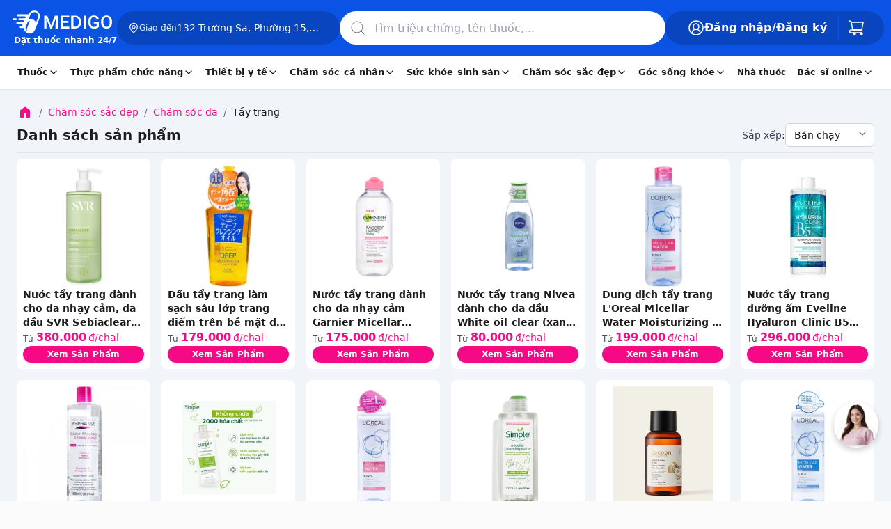

--- FILE ---
content_type: text/html; charset=utf-8
request_url: https://www.medigoapp.com/danh-muc/tay-trang
body_size: 91925
content:
<!DOCTYPE html><html lang="vi"><head><meta charSet="utf-8"/><link rel="apple-touch-icon" sizes="57x57" href="/apple-icon-57x57.png"/><link rel="apple-touch-icon" sizes="60x60" href="/apple-icon-60x60.png"/><link rel="apple-touch-icon" sizes="72x72" href="/apple-icon-72x72.png0"/><link rel="apple-touch-icon" sizes="76x76" href="/apple-icon-76x76.png"/><link rel="apple-touch-icon" sizes="114x114" href="/apple-icon-114x114.png"/><link rel="apple-touch-icon" sizes="120x120" href="/apple-icon-120x120.png"/><link rel="apple-touch-icon" sizes="144x144" href="/apple-icon-144x144.png"/><link rel="apple-touch-icon" sizes="152x152" href="/apple-icon-152x152.png"/><link rel="apple-touch-icon" sizes="180x180" href="/apple-icon-180x180.png"/><link rel="icon" type="image/png" sizes="192x192" href="/android-icon-192x192.png"/><link rel="icon" type="image/png" sizes="32x32" href="/favicon-32x32.png"/><link rel="icon" type="image/png" sizes="96x96" href="/favicon-96x96.png"/><link rel="icon" type="image/png" sizes="16x16" href="/favicon-16x16.png"/><meta name="viewport" content="width=device-width, initial-scale=1, maximum-scale=1.0, user-scalable=no"/><meta name="theme-color" content="#FFF"/><meta name="robots" content="INDEX,FOLLOW"/><meta name="author" content="Công Ty Trách Nhiệm Hữu Hạn Medigo Software"/><meta name="og:site_name" content="medigoapp.com/"/><meta name="og:locale" content="vi_VN"/><meta name="og:type" content="website"/><meta name="google-adsense-account" content="ca-pub-9244435887798570"/><meta name="copyright" content="Công Ty Trách Nhiệm Hữu Hạn Medigo Software"/><link rel="preload" as="image" href="/assets/images-html/_img.png"/><link rel="dns-prefetch" href="https://cdn.medigoapp.com"/><link rel="dns-prefetch" href="https://fonts.gstatic.com"/><link rel="dns-prefetch" href="https://fonts.googleapis.com"/><link rel="dns-prefetch" href="https://www.clarity.ms"/><link rel="dns-prefetch" href="https://www.googletagmanager.com"/><link rel="dns-prefetch" href="https://app-medigo-ios-android.s3.ap-southeast-1.amazonaws.com/"/><link rel="dns-prefetch" href="https://app-medigo-ios-android.s3.ap-southeast-1.amazonaws.com/"/><link rel="dns-prefetch" href="https://firebase.googleapis.com"/><link rel="dns-prefetch" href="https://www.google-analytics.com"/><meta property="og:image" content="https://www.medigoapp.com/assets/images/og-default.jpg"/><meta property="og:title" content="MEDIGO - Đặt thuốc nhanh 24/7, giao tận nhà 30 phút, sản phẩm chính hãng 100%, giá tốt"/><meta property="og:description" content="MEDIGO là ứng dụng đặt thuốc nhanh 24/7, giao tận nhà chỉ trong 30 phút, cam kết thuốc chính hãng 100%, tư vấn bác sĩ – dược sĩ mọi lúc, giá cạnh tranh hàng đầu."/><meta name="keywords" content="medigo, đặt thuốc online, mua thuốc 24/7, nhà thuốc online, giao thuốc nhanh 30 phút, tư vấn bác sĩ online, thuốc chính hãng, giá thuốc tốt, mua thuốc ở đâu, giao tại nhà, app đặt thuốc, nhà thuốc 24/24, nhà thuốc 24h, mua thuốc online, nhà thuốc online, nhà thuốc trực tuyến"/><meta name="description" content="MEDIGO là ứng dụng đặt thuốc nhanh 24/7, giao tận nhà chỉ trong 30 phút, cam kết thuốc chính hãng 100%, tư vấn bác sĩ – dược sĩ mọi lúc, giá cạnh tranh hàng đầu."/><script type="application/ld+json">{"@context":"https://schema.org","@type":"MedicalOrganization","name":"Medigo","@id":"https://www.medigoapp.com/#Organization","url":"https://www.medigoapp.com/","image":"https://www.medigoapp.com/assets/images/logo-with-text-white.png","logo":{"@type":"ImageObject","url":"https://www.medigoapp.com/assets/images/logo-with-text-white.png"},"sameAs":["https://www.facebook.com/medigoApp/","https://www.youtube.com/channel/UCO_oaKFBXDikqgLLa3AvOKg","https://www.tiktok.com/@medigo.app"],"address":"Y1 Hồng Lĩnh, Phường 15, Quận 10, Thành Phố Hồ Chí Minh, Việt Nam","email":"cskh@medigoapp.com","founder":{"@type":"Person","name":"Lê Hữu Hà","additionalName":"Le Huu Ha","gender":"https://schema.org/Male","jobTitle":"CEO"},"foundingDate":"2019-07-23","legalName":"Công Ty Trách Nhiệm Hữu Hạn Medigo Software","slogan":"MEDIGO - Đặt thuốc nhanh 24/7","taxID":"0315807012","telephone":"1800 2247"}</script><script async="" src="https://www.googletagmanager.com/gtag/js?id=AW-17628021437"></script><script>
                                window.dataLayer = window.dataLayer || [];
                                function gtag(){dataLayer.push(arguments);}
                                gtag('js', new Date());
                                gtag('config', 'AW-17628021437');
                            </script><script>
                                !function(f,b,e,v,n,t,s)
                                {if(f.fbq)return;n=f.fbq=function(){n.callMethod?
                                n.callMethod.apply(n,arguments):n.queue.push(arguments)};
                                if(!f._fbq)f._fbq=n;n.push=n;n.loaded=!0;n.version='2.0';
                                n.queue=[];t=b.createElement(e);t.async=!0;
                                t.src=v;s=b.getElementsByTagName(e)[0];
                                s.parentNode.insertBefore(t,s)}(window, document,'script',
                                'https://connect.facebook.net/en_US/fbevents.js');
                                fbq('init', '1288993179332411');
                                fbq('track', 'PageView');
                            </script><noscript><img height="1" width="1" style="display:none" src="https://www.facebook.com/tr?id=1288993179332411&amp;ev=PageView&amp;noscript=1"/></noscript><script>
                                !function (w, d, t) {
                                    w.TiktokAnalyticsObject = t;
                                    var ttq = (w[t] = w[t] || []);
                                    ttq.methods = ['page', 'track', 'identify', 'instances', 'debug', 'on', 'off', 'once', 'ready', 'alias', 'group', 'enableCookie', 'disableCookie'];
                                    ttq.setAndDefer = function (t, e) { t[e] = function () { t.push([e].concat(Array.prototype.slice.call(arguments, 0))) } };
                                    for (var i = 0; i < ttq.methods.length; i++) ttq.setAndDefer(ttq, ttq.methods[i]);
                                    ttq.instance = function (t) { var e = ttq._i[t] || []; return e };
                                    ttq.load = function (e, n) {
                                        var i = 'https://analytics.tiktok.com/i18n/pixel/events.js';
                                        ttq._i = ttq._i || {};
                                        ttq._i[e] = [];
                                        ttq._i[e]._u = i;
                                        ttq._t = ttq._t || {};
                                        ttq._t[e] = +new Date();
                                        ttq._o = ttq._o || {};
                                        ttq._o[e] = n || {};
                                        var o = d.createElement('script');
                                        o.type = 'text/javascript';
                                        o.async = true;
                                        o.src = i + '?sdkid=' + e + '&lib=' + t;
                                        var a = d.getElementsByTagName('script')[0];
                                        a.parentNode.insertBefore(o, a);
                                    };
                                    ttq.load('D33UO73C77UF8A0EJDL0');
                                    ttq.page();
                                }(window, document, 'ttq');
                            </script><title>Danh mục Danh sách sản phẩm</title><meta property="og:title" content="Danh mục Danh sách sản phẩm"/><meta property="og:url" content="https://www.medigoapp.com/danh-muc/undefined"/><link rel="canonical" href="https://www.medigoapp.com/danh-muc/undefined"/><script type="application/ld+json">{"@type":"Organization","image":["https://www.medigoapp.com/assets/images/logo-with-text-white.png"],"founder":{"@type":"Person","name":"Lê Hữu Hà","additionalName":"Le Huu Ha","gender":"https://schema.org/Male","jobTitle":"CEO","url":"https://vn.linkedin.com/in/ha-le-9b0b26165#founder"},"sameAs":["https://www.facebook.com/medigoApp/","https://www.youtube.com/channel/UCO_oaKFBXDikqgLLa3AvOKg","https://www.tiktok.com/@medigo.app"],"url":"https://www.medigoapp.com/","@id":"https://www.medigoapp.com/#organization","potentialAction":[{"@type":"BuyAction","seller":{"@type":"Organization","name":"Medigo"},"target":[{"@type":"EntryPoint","actionPlatform":["http://schema.org/DesktopWebPlatform","http://schema.org/IOSPlatform","http://schema.org/AndroidPlatform"],"urlTemplate":"https://www.medigoapp.com/cart/"}]},{"@type":"SearchAction","target":[{"@type":"EntryPoint","urlTemplate":"https://www.medigoapp.com/tim-kiem?q={search_term_string}"}],"query-input":"required name=search_term_string"}],"name":"Medigo - Thuốc và Bác sĩ 24h","description":"Ứng dụng và website Medigo đặt thuốc 24h, tư vấn dược sĩ mọi lúc, tư vấn bác sĩ online nhanh chóng, xét nghiệm tại nhà","logo":"https://www.medigoapp.com/assets/images/logo-with-text-white.png","mainEntityOfPage":["https://www.medigoapp.com/"],"email":["cskh@medigoapp.com"],"contactPoint":[{"@type":"ContactPoint","telephone":"18002247","contactType":"sales","areaServed":"VN"},{"@type":"ContactPoint","telephone":"18002247","contactType":"support","areaServed":"VN"}],"telephone":"18002247","address":{"@type":"PostalAddress","addressCountry":"Việt Nam","postalCode":"72500","addressLocality":"Hồ Chí Minh, Việt Nam","addressRegion":"Việt Nam","streetAddress":"Y1 Hồng Lĩnh, Phường 15, Quận 10, Thành Phố Hồ Chí Minh"},"foundingLocation":{"@type":"Place","name":"Hồ Chí Minh","url":"https://en.wikipedia.org/wiki/Ho_Chi_Minh_City","address":"Việt Nam"},"legalName":"Công Ty Trách Nhiệm Hữu Hạn Medigo Software","foundingDate":"2019-07-23","hasOfferCatalog":[{"@type":"OfferCatalog","name":"Chăm sóc cá nhân","url":"https://www.medigoapp.com/danh-muc/cham-soc-ca-nhan","@id":"https://www.medigoapp.com/danh-muc/cham-soc-ca-nhan#productgroup","itemListElement":[{"@type":"OfferCatalog","name":"Chăm sóc phụ nữ","url":"https://www.medigoapp.com/danh-muc/cham-soc-phu-nu","@id":"https://www.medigoapp.com/danh-muc/cham-soc-phu-nu#productgroup"},{"@type":"OfferCatalog","name":"Chăm sóc trẻ em","url":"https://www.medigoapp.com/danh-muc/cham-soc-tre-em","@id":"https://www.medigoapp.com/danh-muc/cham-soc-tre-em#productgroup"},{"@type":"OfferCatalog","name":"Chăm sóc răng miệng","url":"https://www.medigoapp.com/danh-muc/cham-soc-rang-mieng","@id":"https://www.medigoapp.com/danh-muc/cham-soc-rang-mieng#productgroup"},{"@type":"OfferCatalog","name":"Lăn xịt khử mùi","url":"https://www.medigoapp.com/danh-muc/lan-xit-khu-mui","@id":"https://www.medigoapp.com/danh-muc/lan-xit-khu-mui#productgroup"},{"@type":"OfferCatalog","name":"Đồ chăm sóc khác","url":"https://www.medigoapp.com/danh-muc/do-cham-soc-khac","@id":"https://www.medigoapp.com/danh-muc/do-cham-soc-khac#productgroup"},{"@type":"OfferCatalog","name":"Vệ sinh cá nhân","url":"https://www.medigoapp.com/danh-muc/ve-sinh-ca-nhan","@id":"https://www.medigoapp.com/danh-muc/ve-sinh-ca-nhan#productgroup"},{"@type":"OfferCatalog","name":"Khăn giấy","url":"https://www.medigoapp.com/danh-muc/khan-giay","@id":"https://www.medigoapp.com/danh-muc/khan-giay#productgroup"},{"@type":"OfferCatalog","name":"Nhà cửa, đời sống","url":"https://www.medigoapp.com/danh-muc/nha-cua-doi-song","@id":"https://www.medigoapp.com/danh-muc/nha-cua-doi-song#productgroup"}]},{"@type":"OfferCatalog","name":"Thiết bị y tế","url":"https://www.medigoapp.com/danh-muc/thiet-bi-y-te","@id":"https://www.medigoapp.com/danh-muc/thiet-bi-y-te#productgroup","itemListElement":[{"@type":"OfferCatalog","name":"Gel bôi các loại","url":"https://www.medigoapp.com/danh-muc/gel-boi-cac-loai","@id":"https://www.medigoapp.com/danh-muc/gel-boi-cac-loai#productgroup"},{"@type":"OfferCatalog","name":"Dụng cụ sơ cứu","url":"https://www.medigoapp.com/danh-muc/dung-cu-so-cuu","@id":"https://www.medigoapp.com/danh-muc/dung-cu-so-cuu#productgroup"},{"@type":"OfferCatalog","name":"Dụng cụ vệ sinh tai, mũi, họng","url":"https://www.medigoapp.com/danh-muc/dung-cu-ve-sinh-tai-mui-hong","@id":"https://www.medigoapp.com/danh-muc/dung-cu-ve-sinh-tai-mui-hong#productgroup"},{"@type":"OfferCatalog","name":"Dụng cụ kiểm tra sức khỏe","url":"https://www.medigoapp.com/danh-muc/dung-cu-kiem-tra-suc-khoe","@id":"https://www.medigoapp.com/danh-muc/dung-cu-kiem-tra-suc-khoe#productgroup"},{"@type":"OfferCatalog","name":"Dụng cụ y tế","url":"https://www.medigoapp.com/danh-muc/dung-cu-y-te","@id":"https://www.medigoapp.com/danh-muc/dung-cu-y-te#productgroup"},{"@type":"OfferCatalog","name":"Miếng dán các loại","url":"https://www.medigoapp.com/danh-muc/mieng-dan-cac-loai","@id":"https://www.medigoapp.com/danh-muc/mieng-dan-cac-loai#productgroup"},{"@type":"OfferCatalog","name":"Khẩu trang","url":"https://www.medigoapp.com/danh-muc/khau-trang","@id":"https://www.medigoapp.com/danh-muc/khau-trang#productgroup"}]},{"@type":"OfferCatalog","name":"Thuốc","url":"https://www.medigoapp.com/danh-muc/thuoc","@id":"https://www.medigoapp.com/danh-muc/thuoc#productgroup","itemListElement":[{"@type":"OfferCatalog","name":"Mắt, tai mũi họng","url":"https://www.medigoapp.com/danh-muc/mat-tai-mui-hong","@id":"https://www.medigoapp.com/danh-muc/mat-tai-mui-hong#productgroup"},{"@type":"OfferCatalog","name":"Tiêu hóa, gan mật","url":"https://www.medigoapp.com/danh-muc/tieu-hoa-gan-mat","@id":"https://www.medigoapp.com/danh-muc/tieu-hoa-gan-mat#productgroup"},{"@type":"OfferCatalog","name":"Giảm đau, hạ sốt","url":"https://www.medigoapp.com/danh-muc/giam-dau-ha-sot","@id":"https://www.medigoapp.com/danh-muc/giam-dau-ha-sot#productgroup"},{"@type":"OfferCatalog","name":"Khác","url":"https://www.medigoapp.com/danh-muc/khac","@id":"https://www.medigoapp.com/danh-muc/khac#productgroup"},{"@type":"OfferCatalog","name":"Xương khớp, gout","url":"https://www.medigoapp.com/danh-muc/xuong-khop-gout","@id":"https://www.medigoapp.com/danh-muc/xuong-khop-gout#productgroup"},{"@type":"OfferCatalog","name":"Thuốc bổ, vitamin và khoáng chất","url":"https://www.medigoapp.com/danh-muc/thuoc-bo-vitamin-va-khoang-chat","@id":"https://www.medigoapp.com/danh-muc/thuoc-bo-vitamin-va-khoang-chat#productgroup"},{"@type":"OfferCatalog","name":"Tim mạch, tiểu đường","url":"https://www.medigoapp.com/danh-muc/tim-mach-tieu-duong","@id":"https://www.medigoapp.com/danh-muc/tim-mach-tieu-duong#productgroup"},{"@type":"OfferCatalog","name":"Da liễu, dị ứng","url":"https://www.medigoapp.com/danh-muc/da-lieu-di-ung","@id":"https://www.medigoapp.com/danh-muc/da-lieu-di-ung#productgroup"},{"@type":"OfferCatalog","name":"Chống bệnh truyền nhiễm","url":"https://www.medigoapp.com/danh-muc/chong-benh-truyen-nhiem","@id":"https://www.medigoapp.com/danh-muc/chong-benh-truyen-nhiem#productgroup"},{"@type":"OfferCatalog","name":"Thần kinh, não bộ","url":"https://www.medigoapp.com/danh-muc/than-kinh-nao-bo","@id":"https://www.medigoapp.com/danh-muc/than-kinh-nao-bo#productgroup"},{"@type":"OfferCatalog","name":"Tiết niệu, sinh dục","url":"https://www.medigoapp.com/danh-muc/tiet-nieu-sinh-duc","@id":"https://www.medigoapp.com/danh-muc/tiet-nieu-sinh-duc#productgroup"},{"@type":"OfferCatalog","name":"Chế phẩm dùng trong phẫu thuật","url":"https://www.medigoapp.com/danh-muc/che-pham-dung-trong-phau-thuat","@id":"https://www.medigoapp.com/danh-muc/che-pham-dung-trong-phau-thuat#productgroup"},{"@type":"OfferCatalog","name":"Nội tiết tố","url":"https://www.medigoapp.com/danh-muc/noi-tiet-to","@id":"https://www.medigoapp.com/danh-muc/noi-tiet-to#productgroup"},{"@type":"OfferCatalog","name":"Ung thư, ung bướu","url":"https://www.medigoapp.com/danh-muc/ung-thu-ung-buou","@id":"https://www.medigoapp.com/danh-muc/ung-thu-ung-buou#productgroup"},{"@type":"OfferCatalog","name":"Cơ xương khớp, gout","url":"https://www.medigoapp.com/danh-muc/co-xuong-khop-gout","@id":"https://www.medigoapp.com/danh-muc/co-xuong-khop-gout#productgroup"}]},{"@type":"OfferCatalog","name":"Sức khỏe sinh sản","url":"https://www.medigoapp.com/danh-muc/suc-khoe-sinh-san","@id":"https://www.medigoapp.com/danh-muc/suc-khoe-sinh-san#productgroup","itemListElement":[{"@type":"OfferCatalog","name":"Hỗ trợ tình dục","url":"https://www.medigoapp.com/danh-muc/ho-tro-tinh-duc","@id":"https://www.medigoapp.com/danh-muc/ho-tro-tinh-duc#productgroup"},{"@type":"OfferCatalog","name":"Kế hoạch hóa gia đình","url":"https://www.medigoapp.com/danh-muc/ke-hoach-hoa-gia-dinh","@id":"https://www.medigoapp.com/danh-muc/ke-hoach-hoa-gia-dinh#productgroup"}]},{"@type":"OfferCatalog","name":"Chăm sóc sắc đẹp","url":"https://www.medigoapp.com/danh-muc/cham-soc-sac-dep","@id":"https://www.medigoapp.com/danh-muc/cham-soc-sac-dep#productgroup","itemListElement":[{"@type":"OfferCatalog","name":"Chăm sóc tóc","url":"https://www.medigoapp.com/danh-muc/cham-soc-toc","@id":"https://www.medigoapp.com/danh-muc/cham-soc-toc#productgroup"},{"@type":"OfferCatalog","name":"Chăm sóc da","url":"https://www.medigoapp.com/danh-muc/cham-soc-da","@id":"https://www.medigoapp.com/danh-muc/cham-soc-da#productgroup"},{"@type":"OfferCatalog","name":"Điều trị da mặt","url":"https://www.medigoapp.com/danh-muc/dieu-tri-da-mat","@id":"https://www.medigoapp.com/danh-muc/dieu-tri-da-mat#productgroup"},{"@type":"OfferCatalog","name":"Chăm sóc cơ thể","url":"https://www.medigoapp.com/danh-muc/cham-soc-co-the","@id":"https://www.medigoapp.com/danh-muc/cham-soc-co-the#productgroup"},{"@type":"OfferCatalog","name":"Dụng cụ làm đẹp","url":"https://www.medigoapp.com/danh-muc/dung-cu-lam-dep","@id":"https://www.medigoapp.com/danh-muc/dung-cu-lam-dep#productgroup"},{"@type":"OfferCatalog","name":"Trang điểm","url":"https://www.medigoapp.com/danh-muc/trang-diem","@id":"https://www.medigoapp.com/danh-muc/trang-diem#productgroup"}]},{"@type":"OfferCatalog","name":"Thực phẩm chức năng","url":"https://www.medigoapp.com/danh-muc/thuc-pham-chuc-nang","@id":"https://www.medigoapp.com/danh-muc/thuc-pham-chuc-nang#productgroup","itemListElement":[{"@type":"OfferCatalog","name":"Dinh dưỡng","url":"https://www.medigoapp.com/danh-muc/dinh-duong","@id":"https://www.medigoapp.com/danh-muc/dinh-duong#productgroup"},{"@type":"OfferCatalog","name":"Vitamin và khoáng chất","url":"https://www.medigoapp.com/danh-muc/vitamin-va-khoang-chat","@id":"https://www.medigoapp.com/danh-muc/vitamin-va-khoang-chat#productgroup"},{"@type":"OfferCatalog","name":"Thảo dược và thực phẩm tự nhiên","url":"https://www.medigoapp.com/danh-muc/thao-duoc-va-thuc-pham-tu-nhien","@id":"https://www.medigoapp.com/danh-muc/thao-duoc-va-thuc-pham-tu-nhien#productgroup"},{"@type":"OfferCatalog","name":"Hỗ trợ điều trị","url":"https://www.medigoapp.com/danh-muc/ho-tro-dieu-tri","@id":"https://www.medigoapp.com/danh-muc/ho-tro-dieu-tri#productgroup"},{"@type":"OfferCatalog","name":"Hỗ trợ tiêu hóa","url":"https://www.medigoapp.com/danh-muc/ho-tro-tieu-hoa","@id":"https://www.medigoapp.com/danh-muc/ho-tro-tieu-hoa#productgroup"},{"@type":"OfferCatalog","name":"Tăng cường chức năng","url":"https://www.medigoapp.com/danh-muc/tang-cuong-chuc-nang","@id":"https://www.medigoapp.com/danh-muc/tang-cuong-chuc-nang#productgroup"},{"@type":"OfferCatalog","name":"Hỗ trợ làm đẹp","url":"https://www.medigoapp.com/danh-muc/ho-tro-lam-dep","@id":"https://www.medigoapp.com/danh-muc/ho-tro-lam-dep#productgroup"},{"@type":"OfferCatalog","name":"Hỗ trợ sức khỏe tim mạch","url":"https://www.medigoapp.com/danh-muc/ho-tro-suc-khoe-tim-mach","@id":"https://www.medigoapp.com/danh-muc/ho-tro-suc-khoe-tim-mach#productgroup"},{"@type":"OfferCatalog","name":"Sinh lý - Nội tiết","url":"https://www.medigoapp.com/danh-muc/sinh-ly-noi-tiet","@id":"https://www.medigoapp.com/danh-muc/sinh-ly-noi-tiet#productgroup"}]}],"@context":"https://schema.org"}</script><meta name="next-head-count" content="49"/><style>/*!
 * Bootstrap v4.0.0 (https://getbootstrap.com)
 * Copyright 2011-2018 The Bootstrap Authors
 * Copyright 2011-2018 Twitter, Inc.
 * Licensed under MIT (https://github.com/twbs/bootstrap/blob/master/LICENSE)
 */.input-group-text input[type=checkbox],.input-group-text input[type=radio],h1,h2,h3,h4,h5,h6,ol,p,ul{margin-top:0}address,ol,p,pre,ul{margin-bottom:1rem}body,caption{text-align:left}label{margin-bottom:.5rem}pre,textarea{overflow:auto}figcaption,figure,footer,header,main,nav,section{display:block}address{line-height:inherit}progress{vertical-align:baseline}button,hr,input{overflow:visible}.img-fluid{max-width:100%;height:auto}.breadcrumb-item+.breadcrumb-item:hover::before,.btn:focus,.btn:hover,.nav-link:focus,.nav-link:hover,.navbar-brand:focus,.navbar-brand:hover,.navbar-toggler:focus,.navbar-toggler:hover,a{text-decoration:none}.btn.focus,.btn:focus,.form-control:focus{box-shadow:0 0 0 .2rem rgba(0,123,255,.25)}.btn:not(:disabled):not(.disabled),.close:not(:disabled):not(.disabled),.navbar-toggler:not(:disabled):not(.disabled),.page-link:not(:disabled):not(.disabled),summary{cursor:pointer}.btn:not(:disabled):not(.disabled).active,.btn:not(:disabled):not(.disabled):active{background-image:none}.dropdown-menu,.nav,.navbar-nav{list-style:none}:root{--blue:#007bff;--indigo:#6610f2;--purple:#6f42c1;--pink:#e83e8c;--red:#dc3545;--orange:#fd7e14;--yellow:#ffc107;--green:#28a745;--teal:#20c997;--cyan:#17a2b8;--white:#fff;--gray:#6c757d;--gray-dark:#343a40;--primary:#007bff;--secondary:#6c757d;--success:#28a745;--info:#17a2b8;--warning:#ffc107;--danger:#dc3545;--light:#f8f9fa;--dark:#343a40;--breakpoint-xs:0;--breakpoint-sm:576px;--breakpoint-md:768px;--breakpoint-lg:992px;--breakpoint-xl:1200px;--font-family-sans-serif:-apple-system,BlinkMacSystemFont,'Segoe UI',Roboto,'Helvetica Neue',Arial,sans-serif,'Apple Color Emoji','Segoe UI Emoji','Segoe UI Symbol';--font-family-monospace:SFMono-Regular,Menlo,Monaco,Consolas,'Liberation Mono','Courier New',monospace}*,::after,::before{box-sizing:border-box}html{font-family:sans-serif;line-height:1.15;-webkit-text-size-adjust:100%;-ms-text-size-adjust:100%;-ms-overflow-style:scrollbar;-webkit-tap-highlight-color:transparent}@-ms-viewport{width:device-width}body{margin:0;font-family:-apple-system,BlinkMacSystemFont,'Segoe UI',Roboto,'Helvetica Neue',Arial,sans-serif,'Apple Color Emoji','Segoe UI Emoji','Segoe UI Symbol';font-size:1rem;font-weight:400;line-height:1.5;color:#212529;background-color:#fff}[tabindex='-1']:focus{outline:0!important}address{font-style:normal}.form-check-label,ol ol,ol ul,ul ol,ul ul{margin-bottom:0}figure{margin:0 0 1rem}b,strong{font-weight:bolder}.btn,.navbar-toggler-icon,img{vertical-align:middle}a:not([href]):not([tabindex]),a:not([href]):not([tabindex]):focus,a:not([href]):not([tabindex]):hover{color:inherit;text-decoration:none}a:not([href]):not([tabindex]):focus{outline:0}code,pre{font-size:1em}pre{margin-top:0;-ms-overflow-style:scrollbar}img{border-style:none}svg:not(:root){overflow:hidden}table{border-collapse:collapse}caption{padding-top:.75rem;padding-bottom:.75rem;color:#6c757d;caption-side:bottom}th{text-align:inherit}label{display:inline-block}button{border-radius:0}button:focus{outline:dotted 1px;outline:-webkit-focus-ring-color auto 5px}button,input,select,textarea{margin:0;font-family:inherit;font-size:inherit;line-height:inherit}button,select{text-transform:none}[type=reset],[type=submit],button,html [type=button]{-webkit-appearance:button}[type=button]::-moz-focus-inner,[type=reset]::-moz-focus-inner,[type=submit]::-moz-focus-inner,button::-moz-focus-inner{padding:0;border-style:none}input[type=checkbox],input[type=radio]{box-sizing:border-box;padding:0}input[type=date],input[type=month],input[type=time]{-webkit-appearance:listbox}textarea{resize:vertical}[type=number]::-webkit-inner-spin-button,[type=number]::-webkit-outer-spin-button{height:auto}[type=search]{outline-offset:-2px;-webkit-appearance:none}[type=search]::-webkit-search-cancel-button,[type=search]::-webkit-search-decoration{-webkit-appearance:none}::-webkit-file-upload-button{font:inherit;-webkit-appearance:button}.figure{display:inline-block}summary{display:list-item}.badge:empty,.collapse{display:none}.d-none,[hidden]{display:none!important}.h1,.h2,.h3,.h4,.h5,.h6,h1,h2,h3,h4,h5,h6{margin-bottom:.5rem;font-family:inherit;font-weight:500;line-height:1.2;color:inherit}hr{margin-bottom:1rem}.h1,h1{font-size:2.5rem}.h2,h2{font-size:2rem}.h3,h3{font-size:1.75rem}.h4,h4{font-size:1.5rem}.h5,h5{font-size:1.25rem}.h6,h6{font-size:1rem}.btn,.small,small{font-weight:400}hr{box-sizing:content-box;height:0;margin-top:1rem;border:0;border-top:1px solid rgba(0,0,0,.1)}.small,small{font-size:80%}code,pre{font-size:87.5%}.table .table{background-color:#fff}a>code,pre code{color:inherit}code,pre{font-family:SFMono-Regular,Menlo,Monaco,Consolas,'Liberation Mono','Courier New',monospace}code{color:#e83e8c;word-break:break-word}pre{display:block;color:#212529}pre code{font-size:inherit;word-break:normal}.container,.container-fluid{width:100%;padding-right:15px;padding-left:15px;margin-right:auto;margin-left:auto}.row{display:-webkit-box;display:-ms-flexbox;display:flex;-ms-flex-wrap:wrap;flex-wrap:wrap;margin-right:-15px;margin-left:-15px}.card>hr{margin-right:0;margin-left:0}.navbar-nav .nav-link{padding-right:0;padding-left:0}.col-10,.col-12,.col-2,.col-4,.col-5,.col-6,.col-7,.col-8,.col-lg-3,.col-lg-4,.col-lg-6,.col-lg-8,.col-lg-9,.col-lg-auto,.col-md-12,.col-md-3,.col-md-4,.col-md-5,.col-md-6,.col-md-7,.col-md-8,.col-md-auto,.col-sm-12,.col-sm-4,.col-sm-5,.col-sm-8,.col-xl-3,.col-xl-9{position:relative;width:100%;min-height:1px;padding-right:15px;padding-left:15px}.col-2{-webkit-box-flex:0}.col-2{-ms-flex:0 0 16.666667%;flex:0 0 16.666667%;max-width:16.666667%}.col-4,.col-5{-webkit-box-flex:0}.col-4{-ms-flex:0 0 33.333333%;flex:0 0 33.333333%;max-width:33.333333%}.col-5{-ms-flex:0 0 41.666667%;flex:0 0 41.666667%;max-width:41.666667%}.col-6,.col-7{-webkit-box-flex:0}.col-6{-ms-flex:0 0 50%;flex:0 0 50%;max-width:50%}.col-7{-ms-flex:0 0 58.333333%;flex:0 0 58.333333%;max-width:58.333333%}.col-8{-webkit-box-flex:0}.col-8{-ms-flex:0 0 66.666667%;flex:0 0 66.666667%;max-width:66.666667%}.col-10{-webkit-box-flex:0}.col-10{-ms-flex:0 0 83.333333%;flex:0 0 83.333333%;max-width:83.333333%}.col-12{-webkit-box-flex:0;-ms-flex:0 0 100%;flex:0 0 100%;max-width:100%}.table{width:100%;max-width:100%;margin-bottom:1rem;background-color:transparent}.table td,.table th{padding:.75rem;vertical-align:top;border-top:1px solid #dee2e6}.table tbody+tbody{border-top:2px solid #dee2e6}.modal,.progress{overflow:hidden}.form-control{display:block;width:100%;padding:.375rem .75rem;font-size:1rem;line-height:1.5;color:#495057;background-color:#fff;background-clip:padding-box;border:1px solid #ced4da;border-radius:.25rem;transition:border-color .15s ease-in-out,box-shadow .15s ease-in-out}.form-control::-ms-expand{background-color:transparent;border:0}.form-control:focus{color:#495057;background-color:#fff;border-color:#80bdff;outline:0}.form-control::-webkit-input-placeholder{color:#6c757d;opacity:1}.form-control::-moz-placeholder{color:#6c757d;opacity:1}.form-control:-ms-input-placeholder{color:#6c757d;opacity:1}.form-control::-ms-input-placeholder{color:#6c757d;opacity:1}.form-control::placeholder{color:#6c757d;opacity:1}.form-control:disabled,.form-control[readonly]{background-color:#e9ecef;opacity:1}select.form-control:not([size]):not([multiple]){height:calc(2.25rem + 2px)}select.form-control:focus::-ms-value{color:#495057;background-color:#fff}.btn-block{display:block;width:100%}.col-form-label{padding-top:calc(.375rem + 1px);padding-bottom:calc(.375rem + 1px);margin-bottom:0;font-size:inherit;line-height:1.5}.form-group{margin-bottom:1rem}.form-check{position:relative;display:block;padding-left:1.25rem}.breadcrumb-item.active,.nav-link.disabled{color:#6c757d}.carousel,.dropdown{position:relative}.navbar-nav{-webkit-box-orient:vertical;-webkit-box-direction:normal}input[type=button].btn-block,input[type=reset].btn-block,input[type=submit].btn-block{width:100%}.btn{display:inline-block;text-align:center;white-space:nowrap;-webkit-user-select:none;-moz-user-select:none;-ms-user-select:none;user-select:none;border:1px solid transparent;padding:.375rem .75rem;font-size:1rem;line-height:1.5;border-radius:.25rem;transition:color .15s ease-in-out,background-color .15s ease-in-out,border-color .15s ease-in-out,box-shadow .15s ease-in-out}.btn.focus,.btn:focus{outline:0}.btn.disabled,.btn:disabled{opacity:.65}a.btn.disabled{pointer-events:none}.btn-primary,.btn-primary.disabled,.btn-primary:disabled{color:#fff;background-color:#007bff;border-color:#007bff}.btn-primary:hover{color:#fff;background-color:#0069d9;border-color:#0062cc}.btn-primary.focus,.btn-primary:focus,.btn-primary:not(:disabled):not(.disabled).active:focus,.btn-primary:not(:disabled):not(.disabled):active:focus,.show>.btn-primary.dropdown-toggle:focus{box-shadow:0 0 0 .2rem rgba(0,123,255,.5)}.btn-primary:not(:disabled):not(.disabled).active,.btn-primary:not(:disabled):not(.disabled):active,.show>.btn-primary.dropdown-toggle{color:#fff;background-color:#0062cc;border-color:#005cbf}.btn-secondary,.btn-secondary.disabled,.btn-secondary:disabled{color:#fff;background-color:#6c757d;border-color:#6c757d}.btn-secondary:hover{color:#fff;background-color:#5a6268;border-color:#545b62}.btn-secondary.focus,.btn-secondary:focus,.btn-secondary:not(:disabled):not(.disabled).active:focus,.btn-secondary:not(:disabled):not(.disabled):active:focus,.show>.btn-secondary.dropdown-toggle:focus{box-shadow:0 0 0 .2rem rgba(108,117,125,.5)}.btn-secondary:not(:disabled):not(.disabled).active,.btn-secondary:not(:disabled):not(.disabled):active,.show>.btn-secondary.dropdown-toggle{color:#fff;background-color:#545b62;border-color:#4e555b}.dropdown-toggle::after{width:0;height:0;vertical-align:.255em;content:'';border-right:.3em solid transparent;border-left:.3em solid transparent}.btn-block+.btn-block{margin-top:.5rem}.fade{opacity:0;transition:opacity .15s linear}.fade.show{opacity:1}.collapse.show,.dropdown-menu.show,.tab-content>.active{display:block}tr.collapse.show{display:table-row}tbody.collapse.show{display:table-row-group}.dropdown-toggle::after{display:inline-block;margin-left:.255em;border-top:.3em solid;border-bottom:0}.dropdown-toggle:empty::after{margin-left:0}.dropdown-menu{position:absolute;top:100%;left:0;z-index:1000;display:none;float:left;min-width:10rem;padding:.5rem 0;margin:.125rem 0 0;font-size:1rem;color:#212529;text-align:left;background-color:#fff;background-clip:padding-box;border:1px solid rgba(0,0,0,.15);border-radius:.25rem}.input-group-prepend .btn+.btn,.input-group-prepend .btn+.input-group-text,.input-group-prepend .input-group-text+.btn,.input-group-prepend .input-group-text+.input-group-text,.input-group>.form-control+.form-control{margin-left:-1px}.input-group{display:-webkit-box;display:-ms-flexbox}.input-group>.form-control:not(:last-child),.input-group>.input-group-prepend>.btn,.input-group>.input-group-prepend>.input-group-text{border-top-right-radius:0;border-bottom-right-radius:0}.input-group>.form-control:not(:first-child),.input-group>.input-group-prepend:first-child>.btn:not(:first-child),.input-group>.input-group-prepend:first-child>.input-group-text:not(:first-child),.input-group>.input-group-prepend:not(:first-child)>.btn,.input-group>.input-group-prepend:not(:first-child)>.input-group-text{border-top-left-radius:0;border-bottom-left-radius:0}.input-group-text{line-height:1.5;border:1px solid #ced4da}.input-group{position:relative;display:flex;-ms-flex-wrap:wrap;flex-wrap:wrap;-webkit-box-align:stretch;-ms-flex-align:stretch;align-items:stretch;width:100%}.input-group>.form-control{position:relative;-webkit-box-flex:1;-ms-flex:1 1 auto;flex:1 1 auto;width:1%;margin-bottom:0}.input-group>.form-control:focus{z-index:3}.input-group-prepend{display:-webkit-box;display:-ms-flexbox;display:flex}.input-group-prepend .btn{position:relative;z-index:2}.input-group-prepend{margin-right:-1px}.input-group-text{display:-webkit-box;display:-ms-flexbox;display:flex;-webkit-box-align:center;-ms-flex-align:center;align-items:center;padding:.375rem .75rem;margin-bottom:0;font-size:1rem;font-weight:400;color:#495057;text-align:center;white-space:nowrap;background-color:#e9ecef;border-radius:.25rem}.nav,.navbar{-ms-flex-wrap:wrap}.card,.navbar{position:relative}.navbar-toggler,button.close{background-color:transparent}.nav{display:-webkit-box;display:-ms-flexbox;display:flex;flex-wrap:wrap;padding-left:0;margin-bottom:0}.nav-link,.navbar{padding:.5rem 1rem}.nav-link{display:block}.navbar{display:-webkit-box;display:-ms-flexbox;display:flex;flex-wrap:wrap;-webkit-box-align:center;-ms-flex-align:center;align-items:center;-webkit-box-pack:justify;-ms-flex-pack:justify;justify-content:space-between}.navbar>.container,.navbar>.container-fluid{display:-webkit-box;display:-ms-flexbox;display:flex;-ms-flex-wrap:wrap;flex-wrap:wrap;-webkit-box-align:center;-ms-flex-align:center;align-items:center;-webkit-box-pack:justify;-ms-flex-pack:justify;justify-content:space-between}.navbar-brand{display:inline-block;padding-top:.3125rem;padding-bottom:.3125rem;margin-right:1rem;font-size:1.25rem;line-height:inherit;white-space:nowrap}.card,.navbar-nav{display:-webkit-box;display:-ms-flexbox}.navbar-nav{display:flex;-ms-flex-direction:column;flex-direction:column;padding-left:0;margin-bottom:0}.navbar-nav .dropdown-menu{position:static;float:none}.navbar-collapse{-ms-flex-preferred-size:100%;flex-basis:100%;-webkit-box-flex:1;-ms-flex-positive:1;flex-grow:1;-webkit-box-align:center;-ms-flex-align:center;align-items:center}.navbar-toggler{padding:.25rem .75rem;font-size:1.25rem;line-height:1;border:1px solid transparent;border-radius:.25rem}.navbar-toggler-icon{display:inline-block;width:1.5em;height:1.5em;content:'';background:center center/100% 100% no-repeat}@media (max-width:991.98px){.navbar-expand-lg>.container,.navbar-expand-lg>.container-fluid{padding-right:0;padding-left:0}}.card{-webkit-box-orient:vertical;-webkit-box-direction:normal}.navbar-dark .navbar-brand,.navbar-dark .navbar-brand:focus,.navbar-dark .navbar-brand:hover,.navbar-dark .navbar-nav .active>.nav-link,.navbar-dark .navbar-nav .nav-link.active,.navbar-dark .navbar-nav .nav-link.show,.navbar-dark .navbar-nav .show>.nav-link{color:#fff}.navbar-dark .navbar-nav .nav-link{color:rgba(255,255,255,.5)}.navbar-dark .navbar-nav .nav-link:focus,.navbar-dark .navbar-nav .nav-link:hover{color:rgba(255,255,255,.75)}.navbar-dark .navbar-nav .nav-link.disabled{color:rgba(255,255,255,.25)}.navbar-dark .navbar-toggler{color:rgba(255,255,255,.5);border-color:rgba(255,255,255,.1)}.navbar-dark .navbar-toggler-icon{background-image:url("data:image/svg+xml;charset=utf8,%3Csvg viewBox='0 0 30 30' xmlns='http://www.w3.org/2000/svg'%3E%3Cpath stroke='rgba(255, 255, 255, 0.5)' stroke-width='2' stroke-linecap='round' stroke-miterlimit='10' d='M4 7h22M4 15h22M4 23h22'/%3E%3C/svg%3E")}.card{display:flex;-ms-flex-direction:column;flex-direction:column;min-width:0;word-wrap:break-word;background-color:#fff;background-clip:border-box;border:1px solid rgba(0,0,0,.125);border-radius:.25rem}.breadcrumb{display:-webkit-box;display:-ms-flexbox}.modal-content{background-clip:padding-box}.card-body{-webkit-box-flex:1;-ms-flex:1 1 auto;flex:1 1 auto;padding:1.25rem}.card-header{padding:.75rem 1.25rem;background-color:rgba(0,0,0,.03)}.card-header{margin-bottom:0;border-bottom:1px solid rgba(0,0,0,.125)}.card-header:first-child{border-radius:calc(.25rem - 1px) calc(.25rem - 1px) 0 0}.alert,.btn .badge,.page-link{position:relative}.breadcrumb,.pagination{border-radius:.25rem;list-style:none}.modal-content{-webkit-box-orient:vertical;-webkit-box-direction:normal}.breadcrumb{display:flex;-ms-flex-wrap:wrap;flex-wrap:wrap;padding:.75rem 1rem;margin-bottom:1rem;background-color:#e9ecef}.pagination,.progress{display:-webkit-box;display:-ms-flexbox}.breadcrumb-item+.breadcrumb-item::before{display:inline-block;padding-right:.5rem;padding-left:.5rem;color:#6c757d;content:'/'}.pagination{display:flex;padding-left:0}.page-link{display:block;padding:.5rem .75rem;margin-left:-1px;line-height:1.25;color:#007bff;background-color:#fff;border:1px solid #dee2e6}.badge,.close{font-weight:700;line-height:1}.page-link:hover{color:#0056b3;text-decoration:none;background-color:#e9ecef;border-color:#dee2e6}.page-link:focus{z-index:2;outline:0;box-shadow:0 0 0 .2rem rgba(0,123,255,.25)}.page-item:first-child .page-link{margin-left:0;border-top-left-radius:.25rem;border-bottom-left-radius:.25rem}.page-item:last-child .page-link{border-top-right-radius:.25rem;border-bottom-right-radius:.25rem}.page-item.active .page-link{z-index:1;color:#fff;background-color:#007bff;border-color:#007bff}.page-item.disabled .page-link{color:#6c757d;pointer-events:none;cursor:auto;background-color:#fff;border-color:#dee2e6}.badge{display:inline-block;padding:.25em .4em;font-size:75%;text-align:center;white-space:nowrap;vertical-align:baseline;border-radius:.25rem}.btn .badge{top:-1px}.badge-pill{padding-right:.6em;padding-left:.6em;border-radius:10rem}.alert{padding:.75rem 1.25rem;margin-bottom:1rem;border:1px solid transparent;border-radius:.25rem}@-webkit-keyframes progress-bar-stripes{from{background-position:1rem 0}to{background-position:0 0}}@keyframes progress-bar-stripes{from{background-position:1rem 0}to{background-position:0 0}}.progress{display:flex;height:1rem;font-size:.75rem;background-color:#e9ecef;border-radius:.25rem}.media{display:-webkit-box;display:-ms-flexbox}.media{display:flex;-webkit-box-align:start;-ms-flex-align:start;align-items:flex-start}.modal-dialog-centered{display:-webkit-box;display:-ms-flexbox}.close{float:right;font-size:1.5rem;color:#000;text-shadow:0 1px 0 #fff;opacity:.5}.tooltip{font-family:-apple-system,BlinkMacSystemFont,'Segoe UI',Roboto,'Helvetica Neue',Arial,sans-serif,'Apple Color Emoji','Segoe UI Emoji','Segoe UI Symbol';font-style:normal;font-weight:400;text-transform:none;letter-spacing:normal;word-break:normal;word-spacing:normal;line-break:auto;font-size:.875rem;word-wrap:break-word;text-decoration:none;white-space:normal}.tooltip{line-height:1.5}.tooltip{text-shadow:none}.close:focus,.close:hover{color:#000;text-decoration:none;opacity:.75}.modal-backdrop.fade,.tooltip{opacity:0}button.close{padding:0;border:0;-webkit-appearance:none}.modal{position:fixed;top:0;right:0;bottom:0;left:0;z-index:1050;display:none;outline:0}.modal-dialog{position:relative;width:auto;margin:.5rem;pointer-events:none}.modal.fade .modal-dialog{transition:transform .3s ease-out;transition:transform .3s ease-out,-webkit-transform .3s ease-out;-webkit-transform:translate(0,-25%);transform:translate(0,-25%)}.modal.show .modal-dialog{-webkit-transform:translate(0,0);transform:translate(0,0)}.modal-dialog-centered{display:flex;-webkit-box-align:center;-ms-flex-align:center;align-items:center;min-height:calc(100% - (.5rem * 2))}.modal-content{display:-webkit-box;display:-ms-flexbox}.modal-content{position:relative;display:flex;-ms-flex-direction:column;flex-direction:column;width:100%;pointer-events:auto;background-color:#fff;border:1px solid rgba(0,0,0,.2);border-radius:.3rem;outline:0}.flex-column,.flex-row{-webkit-box-direction:normal!important}.modal-backdrop{position:fixed;top:0;right:0;bottom:0;left:0;z-index:1040;background-color:#000}.modal-backdrop.show{opacity:.5}.modal-body{position:relative;-webkit-box-flex:1;-ms-flex:1 1 auto;flex:1 1 auto;padding:1rem}.tooltip{position:absolute;z-index:1070;display:block;margin:0;text-align:left;text-align:start}.tooltip.show{opacity:.9}.tooltip .arrow{position:absolute;display:block;width:.8rem;height:.4rem}.tooltip .arrow::before{position:absolute;content:'';border-color:transparent;border-style:solid}.carousel-control-next-icon,.carousel-control-prev-icon{display:inline-block;width:20px;height:20px;background:center center/100% 100% no-repeat}.carousel-control-prev-icon{background-image:url("data:image/svg+xml;charset=utf8,%3Csvg xmlns='http://www.w3.org/2000/svg' fill='%23fff' viewBox='0 0 8 8'%3E%3Cpath d='M5.25 0l-4 4 4 4 1.5-1.5-2.5-2.5 2.5-2.5-1.5-1.5z'/%3E%3C/svg%3E")}.carousel-control-next-icon{background-image:url("data:image/svg+xml;charset=utf8,%3Csvg xmlns='http://www.w3.org/2000/svg' fill='%23fff' viewBox='0 0 8 8'%3E%3Cpath d='M2.75 0l-1.5 1.5 2.5 2.5-2.5 2.5 1.5 1.5 4-4-4-4z'/%3E%3C/svg%3E")}.bg-white{background-color:#fff!important}.border{border:1px solid #dee2e6!important}.border-top{border-top:1px solid #dee2e6!important}.border-right{border-right:1px solid #dee2e6!important}.border-bottom{border-bottom:1px solid #dee2e6!important}.border-left{border-left:1px solid #dee2e6!important}.border-white{border-color:#fff!important}.rounded{border-radius:.25rem!important}.rounded-circle{border-radius:50%!important}.clearfix::after{display:block;clear:both;content:''}.d-inline{display:inline!important}.d-inline-block{display:inline-block!important}.d-block{display:block!important}.d-flex{display:-webkit-box!important;display:-ms-flexbox!important;display:flex!important}.d-inline-flex{display:-webkit-inline-box!important;display:-ms-inline-flexbox!important;display:inline-flex!important}.flex-row{-webkit-box-orient:horizontal!important;-ms-flex-direction:row!important;flex-direction:row!important}.flex-column{-webkit-box-orient:vertical!important;-ms-flex-direction:column!important;flex-direction:column!important}.flex-wrap{-ms-flex-wrap:wrap!important;flex-wrap:wrap!important}.justify-content-start{-webkit-box-pack:start!important;-ms-flex-pack:start!important;justify-content:flex-start!important}.justify-content-end{-webkit-box-pack:end!important;-ms-flex-pack:end!important;justify-content:flex-end!important}.justify-content-center{-webkit-box-pack:center!important;-ms-flex-pack:center!important;justify-content:center!important}.justify-content-between{-webkit-box-pack:justify!important;-ms-flex-pack:justify!important;justify-content:space-between!important}.justify-content-around{-ms-flex-pack:distribute!important;justify-content:space-around!important}.align-items-start{-webkit-box-align:start!important;-ms-flex-align:start!important;align-items:flex-start!important}.align-items-end{-webkit-box-align:end!important;-ms-flex-align:end!important;align-items:flex-end!important}.align-items-center{-webkit-box-align:center!important;-ms-flex-align:center!important;align-items:center!important}.align-self-end{-ms-flex-item-align:end!important;align-self:flex-end!important}.align-self-center{-ms-flex-item-align:center!important;align-self:center!important}.float-left{float:left!important}.float-right{float:right!important}.w-25{width:25%!important}.w-50{width:50%!important}.w-75{width:75%!important}.w-100{width:100%!important}.h-100{height:100%!important}.m-0{margin:0!important}.mt-0,.my-0{margin-top:0!important}.mr-0,.mx-0{margin-right:0!important}.mb-0,.my-0{margin-bottom:0!important}.mx-0{margin-left:0!important}.m-1{margin:.25rem!important}.mt-1,.my-1{margin-top:.25rem!important}.mr-1,.mx-1{margin-right:.25rem!important}.mb-1,.my-1{margin-bottom:.25rem!important}.ml-1,.mx-1{margin-left:.25rem!important}.m-2{margin:.5rem!important}.mt-2,.my-2{margin-top:.5rem!important}.mr-2,.mx-2{margin-right:.5rem!important}.mb-2,.my-2{margin-bottom:.5rem!important}.ml-2,.mx-2{margin-left:.5rem!important}.m-3{margin:1rem!important}.mt-3,.my-3{margin-top:1rem!important}.mr-3,.mx-3{margin-right:1rem!important}.mb-3,.my-3{margin-bottom:1rem!important}.ml-3,.mx-3{margin-left:1rem!important}.m-4{margin:1.5rem!important}.mt-4,.my-4{margin-top:1.5rem!important}.mr-4,.mx-4{margin-right:1.5rem!important}.mb-4,.my-4{margin-bottom:1.5rem!important}.ml-4,.mx-4{margin-left:1.5rem!important}.m-5{margin:3rem!important}.mt-5,.my-5{margin-top:3rem!important}.mb-5,.my-5{margin-bottom:3rem!important}.ml-5{margin-left:3rem!important}.p-0{padding:0!important}.pt-0,.py-0{padding-top:0!important}.pr-0,.px-0{padding-right:0!important}.pb-0,.py-0{padding-bottom:0!important}.pl-0,.px-0{padding-left:0!important}.p-1{padding:.25rem!important}.pt-1,.py-1{padding-top:.25rem!important}.pr-1,.px-1{padding-right:.25rem!important}.pb-1,.py-1{padding-bottom:.25rem!important}.pl-1,.px-1{padding-left:.25rem!important}.p-2{padding:.5rem!important}.pt-2,.py-2{padding-top:.5rem!important}.pr-2,.px-2{padding-right:.5rem!important}.pb-2,.py-2{padding-bottom:.5rem!important}.pl-2,.px-2{padding-left:.5rem!important}.p-3{padding:1rem!important}.pt-3,.py-3{padding-top:1rem!important}.pr-3,.px-3{padding-right:1rem!important}.pb-3,.py-3{padding-bottom:1rem!important}.pl-3,.px-3{padding-left:1rem!important}.p-4{padding:1.5rem!important}.pt-4,.py-4{padding-top:1.5rem!important}.pr-4,.px-4{padding-right:1.5rem!important}.pb-4,.py-4{padding-bottom:1.5rem!important}.pl-4,.px-4{padding-left:1.5rem!important}.p-5{padding:3rem!important}.py-5{padding-top:3rem!important}.px-5{padding-right:3rem!important}.pb-5,.py-5{padding-bottom:3rem!important}.pl-5,.px-5{padding-left:3rem!important}.m-auto{margin:auto!important}.mx-auto{margin-right:auto!important}.ml-auto,.mx-auto{margin-left:auto!important}.text-left{text-align:left!important}.text-right{text-align:right!important}.text-center{text-align:center!important}@media (min-width:576px){.container{max-width:540px}.col-sm-4{-webkit-box-flex:0;-ms-flex:0 0 33.333333%;flex:0 0 33.333333%;max-width:33.333333%}.col-sm-5{-webkit-box-flex:0;-ms-flex:0 0 41.666667%;flex:0 0 41.666667%;max-width:41.666667%}.col-sm-8{-webkit-box-flex:0;-ms-flex:0 0 66.666667%;flex:0 0 66.666667%;max-width:66.666667%}.col-sm-12{-webkit-box-flex:0;-ms-flex:0 0 100%;flex:0 0 100%;max-width:100%}.modal-dialog{max-width:500px;margin:1.75rem auto}.modal-dialog-centered{min-height:calc(100% - (1.75rem * 2))}.d-sm-none{display:none!important}.d-sm-block{display:block!important}.px-sm-0{padding-right:0!important}.px-sm-0{padding-left:0!important}.px-sm-3{padding-right:1rem!important}.px-sm-3{padding-left:1rem!important}}@media (min-width:768px){.container{max-width:720px}.col-md-auto{-webkit-box-flex:0;-ms-flex:0 0 auto;flex:0 0 auto;width:auto;max-width:none}.col-md-3{-webkit-box-flex:0;-ms-flex:0 0 25%;flex:0 0 25%;max-width:25%}.col-md-4{-webkit-box-flex:0;-ms-flex:0 0 33.333333%;flex:0 0 33.333333%;max-width:33.333333%}.col-md-5{-webkit-box-flex:0;-ms-flex:0 0 41.666667%;flex:0 0 41.666667%;max-width:41.666667%}.col-md-6{-webkit-box-flex:0;-ms-flex:0 0 50%;flex:0 0 50%;max-width:50%}.col-md-7{-webkit-box-flex:0;-ms-flex:0 0 58.333333%;flex:0 0 58.333333%;max-width:58.333333%}.col-md-8{-webkit-box-flex:0;-ms-flex:0 0 66.666667%;flex:0 0 66.666667%;max-width:66.666667%}.col-md-12{-webkit-box-flex:0;-ms-flex:0 0 100%;flex:0 0 100%;max-width:100%}.d-md-none{display:none!important}.d-md-inline{display:inline!important}.d-md-block{display:block!important}.d-md-flex{display:-webkit-box!important;display:-ms-flexbox!important;display:flex!important}.flex-md-row{-webkit-box-direction:normal!important}.flex-md-row{-webkit-box-orient:horizontal!important;-ms-flex-direction:row!important;flex-direction:row!important}.mt-md-0{margin-top:0!important}.mb-md-2{margin-bottom:.5rem!important}.ml-md-2{margin-left:.5rem!important}.mt-md-3,.my-md-3{margin-top:1rem!important}.mr-md-3,.mx-md-3{margin-right:1rem!important}.mb-md-3,.my-md-3{margin-bottom:1rem!important}.mx-md-3{margin-left:1rem!important}.my-md-4{margin-top:1.5rem!important}.mb-md-4,.my-md-4{margin-bottom:1.5rem!important}.m-md-5{margin:3rem!important}.mt-md-5{margin-top:3rem!important}.ml-md-5{margin-left:3rem!important}.py-md-0{padding-top:0!important}.px-md-0{padding-right:0!important}.py-md-0{padding-bottom:0!important}.px-md-0{padding-left:0!important}.pb-md-1{padding-bottom:.25rem!important}.p-md-2{padding:.5rem!important}.pt-md-2{padding-top:.5rem!important}.px-md-2{padding-right:.5rem!important}.pb-md-2{padding-bottom:.5rem!important}.px-md-2{padding-left:.5rem!important}.p-md-3{padding:1rem!important}.pt-md-3{padding-top:1rem!important}.px-md-3{padding-right:1rem!important}.px-md-3{padding-left:1rem!important}.p-md-4{padding:1.5rem!important}.pt-md-4,.py-md-4{padding-top:1.5rem!important}.px-md-4{padding-right:1.5rem!important}.py-md-4{padding-bottom:1.5rem!important}.px-md-4{padding-left:1.5rem!important}.px-md-5{padding-right:3rem!important}.pb-md-5{padding-bottom:3rem!important}.px-md-5{padding-left:3rem!important}.m-md-auto{margin:auto!important}.mx-md-auto{margin-right:auto!important}.mx-md-auto{margin-left:auto!important}.text-md-left{text-align:left!important}}@media (min-width:992px){.container{max-width:960px}.col-lg-auto{-webkit-box-flex:0;-ms-flex:0 0 auto;flex:0 0 auto;width:auto;max-width:none}.col-lg-3{-webkit-box-flex:0;-ms-flex:0 0 25%;flex:0 0 25%;max-width:25%}.col-lg-4{-webkit-box-flex:0;-ms-flex:0 0 33.333333%;flex:0 0 33.333333%;max-width:33.333333%}.col-lg-6{-webkit-box-flex:0;-ms-flex:0 0 50%;flex:0 0 50%;max-width:50%}.col-lg-8{-webkit-box-flex:0;-ms-flex:0 0 66.666667%;flex:0 0 66.666667%;max-width:66.666667%}.col-lg-9{-webkit-box-flex:0;-ms-flex:0 0 75%;flex:0 0 75%;max-width:75%}.navbar-expand-lg,.navbar-expand-lg .navbar-nav{-webkit-box-orient:horizontal;-webkit-box-direction:normal}.navbar-expand-lg{-ms-flex-flow:row nowrap;flex-flow:row nowrap;-webkit-box-pack:start;-ms-flex-pack:start;justify-content:flex-start}.navbar-expand-lg .navbar-nav{-ms-flex-direction:row;flex-direction:row}.navbar-expand-lg .navbar-nav .dropdown-menu{position:absolute}.navbar-expand-lg .navbar-nav .nav-link{padding-right:.5rem;padding-left:.5rem}.navbar-expand-lg>.container,.navbar-expand-lg>.container-fluid{-ms-flex-wrap:nowrap;flex-wrap:nowrap}.navbar-expand-lg .navbar-collapse{display:-webkit-box!important;display:-ms-flexbox!important;display:flex!important;-ms-flex-preferred-size:auto;flex-basis:auto}.navbar-expand-lg .navbar-toggler{display:none}.d-lg-none{display:none!important}.d-lg-block{display:block!important}.d-lg-flex{display:-webkit-box!important;display:-ms-flexbox!important;display:flex!important}.py-lg-4{padding-top:1.5rem!important}.py-lg-4{padding-bottom:1.5rem!important}}@media (min-width:1200px){.container{max-width:1140px}.col-xl-3{-webkit-box-flex:0;-ms-flex:0 0 25%;flex:0 0 25%;max-width:25%}.col-xl-9{-webkit-box-flex:0;-ms-flex:0 0 75%;flex:0 0 75%;max-width:75%}.py-xl-4{padding-top:1.5rem!important}.py-xl-4{padding-bottom:1.5rem!important}}.text-uppercase{text-transform:uppercase!important}.text-capitalize{text-transform:capitalize!important}.font-weight-light{font-weight:300!important}.font-weight-bold{font-weight:700!important}.font-italic{font-style:italic!important}.text-primary{color:#007bff!important}a.text-primary:focus,a.text-primary:hover{color:#0062cc!important}.text-secondary{color:#6c757d!important}a.text-secondary:focus,a.text-secondary:hover{color:#545b62!important}.text-success{color:#28a745!important}a.text-success:focus,a.text-success:hover{color:#1e7e34!important}.text-danger{color:#dc3545!important}a.text-danger:focus,a.text-danger:hover{color:#bd2130!important}.visible{visibility:visible!important}.invisible{visibility:hidden!important}@media print{img,pre,tr{page-break-inside:avoid}*,::after,::before{text-shadow:none!important;box-shadow:none!important}a:not(.btn){text-decoration:underline}pre{white-space:pre-wrap!important}pre{border:1px solid #999}h2,h3,p{orphans:3;widows:3}h2,h3{page-break-after:avoid}@page{size:a3}.container,body{min-width:992px!important}.navbar{display:none}.badge{border:1px solid #000}.table{border-collapse:collapse!important}.table td,.table th{background-color:#fff!important}}
</style><style data-href="/_next/static/css/4c221740d8a977de6484.css">@charset "UTF-8";#nprogress{pointer-events:none}#nprogress .bar{background:#29d;position:fixed;z-index:1031;top:0;left:0;width:100%;height:2px}#nprogress .peg{display:block;position:absolute;right:0;width:100px;height:100%;box-shadow:0 0 10px #29d,0 0 5px #29d;opacity:1;transform:rotate(3deg) translateY(-4px)}#nprogress .spinner{display:block;position:fixed;z-index:1031;top:15px;right:15px}#nprogress .spinner-icon{width:18px;height:18px;box-sizing:border-box;border-color:#29d transparent transparent #29d;border-style:solid;border-width:2px;border-radius:50%;animation:nprogress-spinner .4s linear infinite}.nprogress-custom-parent{overflow:hidden;position:relative}.nprogress-custom-parent #nprogress .bar,.nprogress-custom-parent #nprogress .spinner{position:absolute}@keyframes nprogress-spinner{0%{transform:rotate(0deg)}to{transform:rotate(1turn)}}.login_loginContainer__1hrIT{width:980px;height:480px;border-radius:20px;background-color:#fff;display:flex;flex-flow:row nowrap;justify-content:flex-start;align-items:center;box-sizing:border-box;position:relative;left:-150px}.login_loginContainer__backgroundDesktop__1zvec{flex-basis:50%;height:inherit;border-top-left-radius:20px;border-bottom-left-radius:20px}.login_loginContainer__backgroundMobile__OOYRU{display:none}.login_loginContainer__content__4vAP_{height:inherit;margin:0 2rem;box-sizing:border-box;display:flex;align-items:center;justify-content:space-between}.login_loginContainer__1hrIT .login_medigoHeader__2pZTA{display:none}.login_loginContainer__1hrIT .login_closeDesktop__nHBR7{position:absolute;top:-15px;right:-15px;cursor:pointer}.login_backBtn__3KIMd{width:30px;height:30px;display:none;position:fixed;top:20px;left:1.2rem;z-index:10}.login_phoneInputContainer__3YU-O{display:flex;flex-flow:column wrap;justify-content:center;gap:6.5rem;position:relative}.login_phoneInputContainer__3YU-O .login_titleLogin__1i0G5>label{font-size:16px}.login_phoneInputContainer__3YU-O input::-webkit-inner-spin-button{-webkit-appearance:none;margin:0}.login_phoneInputContainer__3YU-O .login_btn__3fW6k{border-radius:8px!important;background-color:#f60b8a}.login_phoneInputContainer__3YU-O .login_btn__3fW6k:focus{border-radius:8px!important}.login_otpInputContainer__rG678{display:flex;flex-flow:column wrap;justify-content:center;gap:6.5rem;position:relative}.login_otpInputContainer__rG678 .login_otpInput__O7o9B{width:100%;border:1px solid #dddde3;border-radius:8px;font-size:16px}.login_otpInputContainer__rG678 .login_titleLogin__1i0G5>label{font-size:16px}.login_otpInputContainer__rG678 input::-webkit-inner-spin-button{-webkit-appearance:none;margin:0}.login_otpInputContainer__rG678 .login_btn__3fW6k{border-radius:8px!important;background-color:#f60b8a}.login_otpInputContainer__rG678 .login_btn__3fW6k:focus{border-radius:8px!important}.login_otpInputContainer__rG678 .login_btn__3fW6k:active,.login_otpInputContainer__rG678 .login_btn__3fW6k:focus{background-color:#f60b8a!important}#login_phone__2mO_y{width:100%;border:1px solid #dddde3;border-radius:8px;font-size:16px}.login_titleLogin__1i0G5 h1{color:#f60b8a;font-size:32px;font-weight:700;margin-top:1rem}.login_policy__7QuMt{display:flex;justify-content:center}.login_policy__7QuMt>p{width:85%;font-size:14px}.login_policy__7QuMt a{color:#f60b8a}.login_phonenumber-input__1yW39{position:relative}.login_phonenumber-input__1yW39 .login_submit-phonenumber-btn__pAabq{position:absolute;top:50%;transform:translateY(-50%);right:11px}.login_disable__2Qwh2{cursor:not-allowed;color:gray;pointer-events:none;opacity:.5}.login_active__IZlzv{color:#f60b8a;cursor:pointer}.login_resend-btn__1AMQ7{box-sizing:border-box;width:181px;height:36px;display:flex;align-items:center;justify-content:center;background-color:#fff;cursor:pointer;border:1px solid #dddde3;border-radius:8px}.login_resend-btn__1AMQ7:disabled{cursor:not-allowed;opacity:.8}.login_resend-btn__1AMQ7:active,.login_resend-btn__1AMQ7:disabled,.login_resend-btn__1AMQ7:hover{background-color:#e8e8e8;border:1px solid #dddde3}.login_error-message__RPP5n{color:#f60b8a;font-size:14px;font-weight:500}.login_resend-desktop__1Y2O0{display:flex;align-items:center;flex-direction:column;justify-content:center;width:100%}.login_resend-span__1-m85{margin-bottom:10px}.login_count-down__kMzZj{text-align:center}.login_hotlinePhone__28Jpu{color:#f60b8a}.login_flowSms__DxTyf{color:#f60b8a;cursor:pointer}.login_flowSms__DxTyf:hover{text-decoration:underline!important}.login_phone__2mO_y{font-size:16px;font-weight:700}.login_stepBack__I5gSH{margin-top:1rem}@media(min-width:768px){.login_login-desktop__B_tqO{position:absolute;background-color:#fff;top:50%;transform:translateY(-50%);right:30px;max-width:384px;width:100%;height:-moz-max-content;height:max-content;border-radius:10px;box-shadow:0 0 10px rgba(0,0,0,.25)}.login_resend-desktop__1Y2O0{display:flex;align-items:center;flex-direction:row-reverse;justify-content:space-between;width:100%}.login_resend-span__1-m85{margin-bottom:0}.login_count-down__kMzZj{text-align:right}}@media(max-width:479px){.login_loginContainer__1hrIT{width:inherit;height:inherit;margin-top:4rem;border-radius:0;flex-flow:column;justify-content:flex-start;align-items:center;gap:1.5rem;left:0}.login_loginContainer__backgroundDesktop__1zvec{display:none}.login_loginContainer__backgroundMobile__OOYRU{display:block;width:100%}.login_loginContainer__content__4vAP_{height:100%;margin:0 1.2rem;display:flex;flex-flow:column wrap;justify-content:space-between}.login_loginContainer__1hrIT .login_medigoHeader__2pZTA{width:100%;display:flex;justify-content:center;align-items:center;position:fixed;top:0;left:0;margin-top:20px;padding-bottom:20px}.login_loginContainer__1hrIT .login_closeDesktop__nHBR7{display:none}.login_backBtn__3KIMd{display:block}.login_phoneInputContainer__3YU-O{height:100%;justify-content:space-between}.login_phoneInputContainer__3YU-O .login_policy__7QuMt{display:block!important;margin-top:50px}.login_phoneInputContainer__3YU-O .login_policy__7QuMt p{width:100%}.login_otpInputContainer__rG678{height:100%;justify-content:space-between}.login_otpInputContainer__rG678 .login_policy__7QuMt{display:block!important;margin-top:50px}.login_otpInputContainer__rG678 .login_policy__7QuMt p{width:100%}.login_hotline__17Ec4{display:flex;flex-flow:column;justify-content:center;align-items:center}.login_hotline__17Ec4 span{color:#f60b8a}.login_btn__3fW6k{padding:.4rem 1rem;font-size:14px!important}.login_titleLogin__1i0G5 h1{font-size:24px}.login_titleLogin__1i0G5>label{font-size:16px}.login_resend-span__1-m85{margin-bottom:0}.login_resend-desktop__1Y2O0{flex-flow:row-reverse;justify-content:space-between;align-items:center}.login_stepBack__I5gSH{display:none}}@media(max-height:667px){.login_loginContainer__backgroundMobile__OOYRU{width:100%}.login_titleLogin__1i0G5>h1{font-size:20px!important}.login_titleLogin__1i0G5>label{font-size:16px!important}}@media(max-height:600px){.login_loginContainer__backgroundMobile__OOYRU{display:none!important}}.login_loginContainer__backgroundMobile_v3__yGX4r{display:none}@media screen and (max-width:479px){.login_loginContainer__backgroundMobile_v3__yGX4r{display:block!important;width:100%;padding:16px 0}}.login_loginContainer_v3__5JW1S{display:none}@media screen and (max-width:479px){.login_loginContainer_v3__5JW1S{gap:0}}.login_title_v3__36hgX{color:#1e1e1e;font-family:Roboto;font-size:16px;font-style:normal;font-weight:600;line-height:150%}.login_title_highlight_v3__1MmsT{color:#f60b8a;font-family:Roboto;font-size:19px;font-style:italic;font-weight:700;line-height:150%}.login_title_login_v3__2gj61 h1{color:#1e1e1e;font-family:Roboto;font-size:18px;font-style:normal;font-weight:600;line-height:150%}.styles_loader__1kc3w{font-size:10px;width:8px;height:8px;border-radius:100%;text-indent:-9999em;animation:styles_mulShdSpin__28x3Y 1.1s ease infinite;transform:translateZ(0)}@keyframes styles_mulShdSpin__28x3Y{0%,to{box-shadow:0 -1.5em 0 0 #cf0772,1em -1em 0 0 #fee6f3,1.4em 0 0 0 #fcb5db,1em 1em 0 0 #fb84c3,0 1.4em 0 0 #f953ab,-1em 1em 0 0 #f72293,-1.5em 0 0 0 #dd087a,-1em -1em 0 0 #f60987}12.5%{box-shadow:0 -1.5em 0 0 #f60987,1em -1em 0 0 #cf0772,1.4em 0 0 0 #fee6f3,1em 1em 0 0 #fcb5db,0 1.4em 0 0 #fb84c3,-1em 1em 0 0 #f953ab,-1.5em 0 0 0 #f72293,-1em -1em 0 0 #dd087a}25%{box-shadow:0 -1.5em 0 0 #dd087a,1em -1em 0 0 #f60987,1.4em 0 0 0 #cf0772,1em 1em 0 0 #fee6f3,0 1.4em 0 0 #fcb5db,-1em 1em 0 0 #fb84c3,-1.5em 0 0 0 #f953ab,-1em -1em 0 0 #f72293}37.5%{box-shadow:0 -1.5em 0 0 #f72293,1em -1em 0 0 #dd087a,1.4em 0 0 0 #f60987,1em 1em 0 0 #cf0772,0 1.4em 0 0 #fee6f3,-1em 1em 0 0 #fcb5db,-1.5em 0 0 0 #fb84c3,-1em -1em 0 0 #f953ab}50%{box-shadow:0 -1.5em 0 0 #f953ab,1em -1em 0 0 #f72293,1.4em 0 0 0 #dd087a,1em 1em 0 0 #f60987,0 1.4em 0 0 #cf0772,-1em 1em 0 0 #fee6f3,-1.5em 0 0 0 #fcb5db,-1em -1em 0 0 #fb84c3}62.5%{box-shadow:0 -1.5em 0 0 #fb84c3,1em -1em 0 0 #f953ab,1.4em 0 0 0 #f72293,1em 1em 0 0 #dd087a,0 1.4em 0 0 #f60987,-1em 1em 0 0 #cf0772,-1.5em 0 0 0 #fee6f3,-1em -1em 0 0 #fcb5db}75%{box-shadow:0 -1.5em 0 0 #fcb5db,1em -1em 0 0 #fb84c3,1.4em 0 0 0 #f953ab,1em 1em 0 0 #f72293,0 1.4em 0 0 #dd087a,-1em 1em 0 0 #f60987,-1.5em 0 0 0 #cf0772,-1em -1em 0 0 #fee6f3}87.5%{box-shadow:0 -1.5em 0 0 #fee6f3,1em -1em 0 0 #fcb5db,1.4em 0 0 0 #fb84c3,1em 1em 0 0 #f953ab,0 1.4em 0 0 #f72293,-1em 1em 0 0 #dd087a,-1.5em 0 0 0 #f60987,-1em -1em 0 0 #cf0772}}@font-face{font-family:swiper-icons;src:url("data:application/font-woff;charset=utf-8;base64, [base64]//wADZ2x5ZgAAAywAAADMAAAD2MHtryVoZWFkAAABbAAAADAAAAA2E2+eoWhoZWEAAAGcAAAAHwAAACQC9gDzaG10eAAAAigAAAAZAAAArgJkABFsb2NhAAAC0AAAAFoAAABaFQAUGG1heHAAAAG8AAAAHwAAACAAcABAbmFtZQAAA/gAAAE5AAACXvFdBwlwb3N0AAAFNAAAAGIAAACE5s74hXjaY2BkYGAAYpf5Hu/j+W2+MnAzMYDAzaX6QjD6/4//Bxj5GA8AuRwMYGkAPywL13jaY2BkYGA88P8Agx4j+/8fQDYfA1AEBWgDAIB2BOoAeNpjYGRgYNBh4GdgYgABEMnIABJzYNADCQAACWgAsQB42mNgYfzCOIGBlYGB0YcxjYGBwR1Kf2WQZGhhYGBiYGVmgAFGBiQQkOaawtDAoMBQxXjg/wEGPcYDDA4wNUA2CCgwsAAAO4EL6gAAeNpj2M0gyAACqxgGNWBkZ2D4/wMA+xkDdgAAAHjaY2BgYGaAYBkGRgYQiAHyGMF8FgYHIM3DwMHABGQrMOgyWDLEM1T9/w8UBfEMgLzE////P/5//f/V/xv+r4eaAAeMbAxwIUYmIMHEgKYAYjUcsDAwsLKxc3BycfPw8jEQA/[base64]/uznmfPFBNODM2K7MTQ45YEAZqGP81AmGGcF3iPqOop0r1SPTaTbVkfUe4HXj97wYE+yNwWYxwWu4v1ugWHgo3S1XdZEVqWM7ET0cfnLGxWfkgR42o2PvWrDMBSFj/IHLaF0zKjRgdiVMwScNRAoWUoH78Y2icB/yIY09An6AH2Bdu/UB+yxopYshQiEvnvu0dURgDt8QeC8PDw7Fpji3fEA4z/PEJ6YOB5hKh4dj3EvXhxPqH/SKUY3rJ7srZ4FZnh1PMAtPhwP6fl2PMJMPDgeQ4rY8YT6Gzao0eAEA409DuggmTnFnOcSCiEiLMgxCiTI6Cq5DZUd3Qmp10vO0LaLTd2cjN4fOumlc7lUYbSQcZFkutRG7g6JKZKy0RmdLY680CDnEJ+UMkpFFe1RN7nxdVpXrC4aTtnaurOnYercZg2YVmLN/d/gczfEimrE/fs/bOuq29Zmn8tloORaXgZgGa78yO9/cnXm2BpaGvq25Dv9S4E9+5SIc9PqupJKhYFSSl47+Qcr1mYNAAAAeNptw0cKwkAAAMDZJA8Q7OUJvkLsPfZ6zFVERPy8qHh2YER+3i/BP83vIBLLySsoKimrqKqpa2hp6+jq6RsYGhmbmJqZSy0sraxtbO3sHRydnEMU4uR6yx7JJXveP7WrDycAAAAAAAH//wACeNpjYGRgYOABYhkgZgJCZgZNBkYGLQZtIJsFLMYAAAw3ALgAeNolizEKgDAQBCchRbC2sFER0YD6qVQiBCv/H9ezGI6Z5XBAw8CBK/m5iQQVauVbXLnOrMZv2oLdKFa8Pjuru2hJzGabmOSLzNMzvutpB3N42mNgZGBg4GKQYzBhYMxJLMlj4GBgAYow/P/PAJJhLM6sSoWKfWCAAwDAjgbRAAB42mNgYGBkAIIbCZo5IPrmUn0hGA0AO8EFTQAA");font-weight:400;font-style:normal}:root{--swiper-theme-color:#007aff}:host{position:relative;display:block;margin-left:auto;margin-right:auto;z-index:1}.swiper{margin-left:auto;margin-right:auto;position:relative;overflow:hidden;list-style:none;padding:0;z-index:1;display:block}.swiper-vertical>.swiper-wrapper{flex-direction:column}.swiper-wrapper{position:relative;width:100%;height:100%;z-index:1;display:flex;transition-property:transform;transition-timing-function:var(--swiper-wrapper-transition-timing-function,initial);box-sizing:content-box}.swiper-android .swiper-slide,.swiper-ios .swiper-slide,.swiper-wrapper{transform:translateZ(0)}.swiper-horizontal{touch-action:pan-y}.swiper-vertical{touch-action:pan-x}.swiper-slide{flex-shrink:0;width:100%;height:100%;position:relative;transition-property:transform;display:block}.swiper-slide-invisible-blank{visibility:hidden}.swiper-autoheight,.swiper-autoheight .swiper-slide{height:auto}.swiper-autoheight .swiper-wrapper{align-items:flex-start;transition-property:transform,height}.swiper-backface-hidden .swiper-slide{transform:translateZ(0);backface-visibility:hidden}.swiper-3d.swiper-css-mode .swiper-wrapper{perspective:1200px}.swiper-3d .swiper-wrapper{transform-style:preserve-3d}.swiper-3d{perspective:1200px}.swiper-3d .swiper-cube-shadow,.swiper-3d .swiper-slide{transform-style:preserve-3d}.swiper-css-mode>.swiper-wrapper{overflow:auto;scrollbar-width:none;-ms-overflow-style:none}.swiper-css-mode>.swiper-wrapper::-webkit-scrollbar{display:none}.swiper-css-mode>.swiper-wrapper>.swiper-slide{scroll-snap-align:start start}.swiper-css-mode.swiper-horizontal>.swiper-wrapper{scroll-snap-type:x mandatory}.swiper-css-mode.swiper-vertical>.swiper-wrapper{scroll-snap-type:y mandatory}.swiper-css-mode.swiper-free-mode>.swiper-wrapper{scroll-snap-type:none}.swiper-css-mode.swiper-free-mode>.swiper-wrapper>.swiper-slide{scroll-snap-align:none}.swiper-css-mode.swiper-centered>.swiper-wrapper:before{content:"";flex-shrink:0;order:9999}.swiper-css-mode.swiper-centered>.swiper-wrapper>.swiper-slide{scroll-snap-align:center center;scroll-snap-stop:always}.swiper-css-mode.swiper-centered.swiper-horizontal>.swiper-wrapper>.swiper-slide:first-child{margin-inline-start:var(--swiper-centered-offset-before)}.swiper-css-mode.swiper-centered.swiper-horizontal>.swiper-wrapper:before{height:100%;min-height:1px;width:var(--swiper-centered-offset-after)}.swiper-css-mode.swiper-centered.swiper-vertical>.swiper-wrapper>.swiper-slide:first-child{margin-block-start:var(--swiper-centered-offset-before)}.swiper-css-mode.swiper-centered.swiper-vertical>.swiper-wrapper:before{width:100%;min-width:1px;height:var(--swiper-centered-offset-after)}.swiper-3d .swiper-slide-shadow,.swiper-3d .swiper-slide-shadow-bottom,.swiper-3d .swiper-slide-shadow-left,.swiper-3d .swiper-slide-shadow-right,.swiper-3d .swiper-slide-shadow-top{position:absolute;left:0;top:0;width:100%;height:100%;pointer-events:none;z-index:10}.swiper-3d .swiper-slide-shadow{background:rgba(0,0,0,.15)}.swiper-3d .swiper-slide-shadow-left{background-image:linear-gradient(270deg,rgba(0,0,0,.5),transparent)}.swiper-3d .swiper-slide-shadow-right{background-image:linear-gradient(90deg,rgba(0,0,0,.5),transparent)}.swiper-3d .swiper-slide-shadow-top{background-image:linear-gradient(0deg,rgba(0,0,0,.5),transparent)}.swiper-3d .swiper-slide-shadow-bottom{background-image:linear-gradient(180deg,rgba(0,0,0,.5),transparent)}.swiper-lazy-preloader{width:42px;height:42px;position:absolute;left:50%;top:50%;margin-left:-21px;margin-top:-21px;z-index:10;transform-origin:50%;box-sizing:border-box;border-radius:50%;border:4px solid var(--swiper-preloader-color,var(--swiper-theme-color));border-top:4px solid transparent}.swiper-watch-progress .swiper-slide-visible .swiper-lazy-preloader,.swiper:not(.swiper-watch-progress) .swiper-lazy-preloader{animation:swiper-preloader-spin 1s linear infinite}.swiper-lazy-preloader-white{--swiper-preloader-color:#fff}.swiper-lazy-preloader-black{--swiper-preloader-color:#000}@keyframes swiper-preloader-spin{0%{transform:rotate(0deg)}to{transform:rotate(1turn)}}:root{--swiper-navigation-size:44px}.swiper-button-next,.swiper-button-prev{position:absolute;top:var(--swiper-navigation-top-offset,50%);width:calc(var(--swiper-navigation-size) / 44 * 27);height:var(--swiper-navigation-size);margin-top:calc(0px - (var(--swiper-navigation-size) / 2));z-index:10;cursor:pointer;display:flex;align-items:center;justify-content:center;color:var(--swiper-navigation-color,var(--swiper-theme-color))}.swiper-button-next.swiper-button-disabled,.swiper-button-prev.swiper-button-disabled{opacity:.35;cursor:auto;pointer-events:none}.swiper-button-next.swiper-button-hidden,.swiper-button-prev.swiper-button-hidden{opacity:0;cursor:auto;pointer-events:none}.swiper-navigation-disabled .swiper-button-next,.swiper-navigation-disabled .swiper-button-prev{display:none!important}.swiper-button-next svg,.swiper-button-prev svg{width:100%;height:100%;-o-object-fit:contain;object-fit:contain;transform-origin:center}.swiper-rtl .swiper-button-next svg,.swiper-rtl .swiper-button-prev svg{transform:rotate(180deg)}.swiper-button-prev,.swiper-rtl .swiper-button-next{left:var(--swiper-navigation-sides-offset,10px);right:auto}.swiper-button-lock{display:none}.swiper-button-next:after,.swiper-button-prev:after{font-family:swiper-icons;font-size:var(--swiper-navigation-size);text-transform:none!important;letter-spacing:0;font-variant:normal;line-height:1}.swiper-button-prev:after,.swiper-rtl .swiper-button-next:after{content:"prev"}.swiper-button-next,.swiper-rtl .swiper-button-prev{right:var(--swiper-navigation-sides-offset,10px);left:auto}.swiper-button-next:after,.swiper-rtl .swiper-button-prev:after{content:"next"}@font-face{font-family:anticon;src:url(//at.alicdn.com/t/font_1434092639_4910953.eot);src:url(//at.alicdn.com/t/font_1434092639_4910953.eot#iefix) format("embedded-opentype"),url(//at.alicdn.com/t/font_1434092639_4910953.woff) format("woff"),url(//at.alicdn.com/t/font_1434092639_4910953.ttf) format("truetype"),url(//at.alicdn.com/t/font_1434092639_4910953.svg#iconfont) format("svg")}.rc-dropdown{position:absolute;left:-9999px;top:-9999px;z-index:1070;display:block;font-family:Helvetica Neue,Helvetica,Arial,sans-serif;font-size:12px;font-weight:400;line-height:1.5}.rc-dropdown-hidden{display:none}.rc-dropdown-menu{outline:none;position:relative;list-style-type:none;padding:0;margin:2px 0;text-align:left;background-color:#fff;border-radius:3px;box-shadow:0 1px 5px #ccc;background-clip:padding-box;border:1px solid #ccc}.rc-dropdown-menu>li{margin:0;padding:0}.rc-dropdown-menu:before{content:"";position:absolute;top:-4px;left:0;width:100%;height:4px;background:#fff;background:hsla(0,0%,100%,.01)}.rc-dropdown-menu>.rc-dropdown-menu-item{position:relative;display:block;padding:7px 10px;clear:both;font-size:12px;font-weight:400;color:#666;white-space:nowrap}.rc-dropdown-menu>.rc-dropdown-menu-item-active,.rc-dropdown-menu>.rc-dropdown-menu-item-selected,.rc-dropdown-menu>.rc-dropdown-menu-item:hover{background-color:#ebfaff}.rc-dropdown-menu>.rc-dropdown-menu-item-selected{position:relative}.rc-dropdown-menu>.rc-dropdown-menu-item-selected:after{content:"";font-family:anticon;font-weight:700;position:absolute;top:6px;right:16px;color:#3cb8f0}.rc-dropdown-menu>.rc-dropdown-menu-item-disabled{color:#ccc;cursor:not-allowed;pointer-events:none}.rc-dropdown-menu>.rc-dropdown-menu-item-disabled:hover{color:#ccc;background-color:#fff;cursor:not-allowed}.rc-dropdown-menu>.rc-dropdown-menu-item:last-child{border-bottom-left-radius:3px;border-bottom-right-radius:3px}.rc-dropdown-menu>.rc-dropdown-menu-item:first-child{border-top-left-radius:3px;border-top-right-radius:3px}.rc-dropdown-menu>.rc-dropdown-menu-item-divider{height:1px;margin:1px 0;overflow:hidden;background-color:#e5e5e5;line-height:0}.rc-dropdown-slide-up-appear,.rc-dropdown-slide-up-enter{animation-duration:.3s;animation-fill-mode:both;transform-origin:0 0;display:block!important;opacity:0;animation-timing-function:cubic-bezier(.08,.82,.17,1);animation-play-state:paused}.rc-dropdown-slide-up-leave{animation-duration:.3s;animation-fill-mode:both;transform-origin:0 0;display:block!important;opacity:1;animation-timing-function:cubic-bezier(.6,.04,.98,.34);animation-play-state:paused}.rc-dropdown-slide-up-appear.rc-dropdown-slide-up-appear-active.rc-dropdown-placement-bottomCenter,.rc-dropdown-slide-up-appear.rc-dropdown-slide-up-appear-active.rc-dropdown-placement-bottomLeft,.rc-dropdown-slide-up-appear.rc-dropdown-slide-up-appear-active.rc-dropdown-placement-bottomRight,.rc-dropdown-slide-up-enter.rc-dropdown-slide-up-enter-active.rc-dropdown-placement-bottomCenter,.rc-dropdown-slide-up-enter.rc-dropdown-slide-up-enter-active.rc-dropdown-placement-bottomLeft,.rc-dropdown-slide-up-enter.rc-dropdown-slide-up-enter-active.rc-dropdown-placement-bottomRight{animation-name:rcDropdownSlideUpIn;animation-play-state:running}.rc-dropdown-slide-up-appear.rc-dropdown-slide-up-appear-active.rc-dropdown-placement-topCenter,.rc-dropdown-slide-up-appear.rc-dropdown-slide-up-appear-active.rc-dropdown-placement-topLeft,.rc-dropdown-slide-up-appear.rc-dropdown-slide-up-appear-active.rc-dropdown-placement-topRight,.rc-dropdown-slide-up-enter.rc-dropdown-slide-up-enter-active.rc-dropdown-placement-topCenter,.rc-dropdown-slide-up-enter.rc-dropdown-slide-up-enter-active.rc-dropdown-placement-topLeft,.rc-dropdown-slide-up-enter.rc-dropdown-slide-up-enter-active.rc-dropdown-placement-topRight{animation-name:rcDropdownSlideDownIn;animation-play-state:running}.rc-dropdown-slide-up-leave.rc-dropdown-slide-up-leave-active.rc-dropdown-placement-bottomCenter,.rc-dropdown-slide-up-leave.rc-dropdown-slide-up-leave-active.rc-dropdown-placement-bottomLeft,.rc-dropdown-slide-up-leave.rc-dropdown-slide-up-leave-active.rc-dropdown-placement-bottomRight{animation-name:rcDropdownSlideUpOut;animation-play-state:running}.rc-dropdown-slide-up-leave.rc-dropdown-slide-up-leave-active.rc-dropdown-placement-topCenter,.rc-dropdown-slide-up-leave.rc-dropdown-slide-up-leave-active.rc-dropdown-placement-topLeft,.rc-dropdown-slide-up-leave.rc-dropdown-slide-up-leave-active.rc-dropdown-placement-topRight{animation-name:rcDropdownSlideDownOut;animation-play-state:running}@keyframes rcDropdownSlideUpIn{0%{opacity:0;transform-origin:0 0;transform:scaleY(0)}to{opacity:1;transform-origin:0 0;transform:scaleY(1)}}@keyframes rcDropdownSlideUpOut{0%{opacity:1;transform-origin:0 0;transform:scaleY(1)}to{opacity:0;transform-origin:0 0;transform:scaleY(0)}}@keyframes rcDropdownSlideDownIn{0%{opacity:0;transform-origin:0 100%;transform:scaleY(0)}to{opacity:1;transform-origin:0 100%;transform:scaleY(1)}}@keyframes rcDropdownSlideDownOut{0%{opacity:1;transform-origin:0 100%;transform:scaleY(1)}to{opacity:0;transform-origin:0 100%;transform:scaleY(0)}}.rc-dropdown-arrow{position:absolute;box-shadow:0 1px 5px #ccc;border:4px solid transparent;transform:rotate(45deg)}.rc-dropdown-show-arrow.rc-dropdown-placement-top,.rc-dropdown-show-arrow.rc-dropdown-placement-topLeft,.rc-dropdown-show-arrow.rc-dropdown-placement-topRight{padding-bottom:6px}.rc-dropdown-show-arrow.rc-dropdown-placement-bottom,.rc-dropdown-show-arrow.rc-dropdown-placement-bottomLeft,.rc-dropdown-show-arrow.rc-dropdown-placement-bottomRight{padding-top:6px}.rc-dropdown-placement-top .rc-dropdown-arrow,.rc-dropdown-placement-topLeft .rc-dropdown-arrow,.rc-dropdown-placement-topRight .rc-dropdown-arrow{bottom:4px;border-top-color:#fff}.rc-dropdown-placement-top .rc-dropdown-arrow{left:50%}.rc-dropdown-placement-topLeft .rc-dropdown-arrow{left:15%}.rc-dropdown-placement-topRight .rc-dropdown-arrow{right:15%}.rc-dropdown-placement-bottom .rc-dropdown-arrow,.rc-dropdown-placement-bottomLeft .rc-dropdown-arrow,.rc-dropdown-placement-bottomRight .rc-dropdown-arrow{top:4px;border-bottom-color:#fff}.rc-dropdown-placement-bottom .rc-dropdown-arrow{left:50%}.rc-dropdown-placement-bottomLeft .rc-dropdown-arrow{left:15%}.rc-dropdown-placement-bottomRight .rc-dropdown-arrow{right:15%}.custom-datepicker-input{padding:8px;font-size:14px!important;color:#494949;border:1px solid #ccc;border-radius:4px;width:100%;box-sizing:border-box;transition:border-color .3s!important;caret-color:transparent!important;cursor:pointer!important}.custom-datepicker-input:focus{border-color:#f60b8a!important;outline:none!important}.react-datepicker-wrapper{width:100%!important}.react-datepicker__input-container input{width:100%;padding:10px;font-size:16px;border:1px solid #ccc;border-radius:4px;box-sizing:border-box;transition:border-color .3s}.react-datepicker__input-container input:focus{border-color:#f60b8a!important;outline:none}.react-datepicker{font-family:Arial,sans-serif;border-radius:8px;box-shadow:0 4px 8px rgba(0,0,0,.1)}.react-datepicker__header{background-color:#e9f2ff!important;border-bottom:none!important}.react-datepicker__current-month{font-size:1.25em;margin-bottom:10px;color:#fff}.react-datepicker__day-names{display:flex}.react-datepicker__day-name{color:#fff}.react-datepicker__week{display:flex}.react-datepicker__day{width:2.5em;line-height:2.5em;text-align:center;margin:.2em;border-radius:.3rem;transition:background-color .3s,color .3s}.react-datepicker__day:hover{background-color:#ffbde3!important;color:#fff!important}.react-datepicker__day--selected{background-color:#ff498a!important;color:#fff!important}.react-datepicker__day--keyboard-selected{background-color:#f60b8a!important;color:#fff!important}.react-datepicker__day--today{border:1px solid #f60b8a;border-radius:.3rem!important}ovulation-calculator .calendar-header h2{color:#666;font-size:24px;margin:0;text-align:center;text-transform:uppercase;line-height:58px}.ovulation-calculator .calendar-header{background-color:#fff;border-bottom:1px solid #e7e7e7;padding:0;position:relative;display:flex;justify-content:center;align-items:center}.ovulation-calculator .calendar-wrapper{background-color:#fff;border-radius:15px 15px 0 0;border:1px solid #ddd;margin-bottom:0;overflow:hidden}.ovulation-calculator .calendar table{border-collapse:collapse;border-spacing:0;border:0;margin:0;padding:0;table-layout:fixed;width:100%}.ovulation-calculator .calendar table th{font-family:Roboto,sans-serif;background-color:#f0f0f0;border:1px solid #e7e7e7;border-top:none;border-left:none;color:#5b5b5b;font-size:16px;font-weight:700;line-height:38px;text-align:center;text-transform:none;vertical-align:middle}.ovulation-calculator .calendar table .week{border-bottom:1px solid #e7e7e7;height:80px}.ovulation-calculator .calendar table td{font-family:Roboto,sans-serif;border:none;border-right:1px solid #e7e7e7;font-size:16px;font-weight:500;position:relative;text-align:center;vertical-align:middle;color:#1e1e1e}.ovulation-calculator .calendar table td.fertile1,.ovulation-calculator .calendar table td.fertile2,.ovulation-calculator .calendar table td.fertile3,.ovulation-calculator .calendar table td.fertile4,.ovulation-calculator .calendar table td.fertile5{background-color:#ffe3e4}.ovulation-calculator .calendar table td.d31:before{content:"31";top:8px;left:12px;position:absolute}.ovulation-calculator .calendar table td.d30:before{content:"30";top:8px;left:12px;position:absolute}.ovulation-calculator .calendar table td.d29:before{content:"29";top:8px;left:12px;position:absolute}.ovulation-calculator .calendar table td.d28:before{content:"28";top:8px;left:12px;position:absolute}.ovulation-calculator .calendar table td.d27:before{content:"27";top:8px;left:12px;position:absolute}.ovulation-calculator .calendar table td.d26:before{content:"26";top:8px;left:12px;position:absolute}.ovulation-calculator .calendar table td.d25:before{content:"25";top:8px;left:12px;position:absolute}.ovulation-calculator .calendar table td.d24:before{content:"24";top:8px;left:12px;position:absolute}.ovulation-calculator .calendar table td.d23:before{content:"23";top:8px;left:12px;position:absolute}.ovulation-calculator .calendar table td.d22:before{content:"22";top:8px;left:12px;position:absolute}.ovulation-calculator .calendar table td.d21:before{content:"21";top:8px;left:12px;position:absolute}.ovulation-calculator .calendar table td.d20:before{content:"20";top:8px;left:12px;position:absolute}.ovulation-calculator .calendar table td.d19:before{content:"19";top:8px;left:12px;position:absolute}.ovulation-calculator .calendar table td.d18:before{content:"18";top:8px;left:12px;position:absolute}.ovulation-calculator .calendar table td.d17:before{content:"17";top:8px;left:12px;position:absolute}.ovulation-calculator .calendar table td.d16:before{content:"16";top:8px;left:12px;position:absolute}.ovulation-calculator .calendar table td.d15:before{content:"15";top:8px;left:12px;position:absolute}.ovulation-calculator .calendar table td.d14:before{content:"14";top:8px;left:12px;position:absolute}.ovulation-calculator .calendar table td.d13:before{content:"13";top:8px;left:12px;position:absolute}.ovulation-calculator .calendar table td.d12:before{content:"12";top:8px;left:12px;position:absolute}.ovulation-calculator .calendar table td.d11:before{content:"11";top:8px;left:12px;position:absolute}.ovulation-calculator .calendar table td.d10:before{content:"10";top:8px;left:12px;position:absolute}.ovulation-calculator .calendar table td.d9:before{content:"9";top:8px;left:12px;position:absolute}.ovulation-calculator .calendar table td.d8:before{content:"8";top:8px;left:12px;position:absolute}.ovulation-calculator .calendar table td.d7:before{content:"7";top:8px;left:12px;position:absolute}.ovulation-calculator .calendar table td.d6:before{content:"6";top:8px;left:12px;position:absolute}.ovulation-calculator .calendar table td.d5:before{content:"5";top:8px;left:12px;position:absolute}.ovulation-calculator .calendar table td.d4:before{content:"4";top:8px;left:12px;position:absolute}.ovulation-calculator .calendar table td.d3:before{content:"3";top:8px;left:12px;position:absolute}.ovulation-calculator .calendar table td.d2:before{content:"2";top:8px;left:12px;position:absolute}.ovulation-calculator .calendar table td.d1:before{content:"1";top:8px;left:12px;position:absolute}.ovulation-calculator .calendar table td.d1.jul:before{content:"1/7";top:8px;left:12px;position:absolute}.ovulation-calculator .calendar table td.d1.aug:before{content:"1/8";top:8px;left:12px;position:absolute}.ovulation-calculator .calendar table td.d1.sep:before{content:"1/9";top:8px;left:12px;position:absolute}.ovulation-calculator .calendar table td.d1.oct:before{content:"1/10";top:8px;left:12px;position:absolute}.ovulation-calculator .calendar table td.d1.nov:before{content:"1/11";top:8px;left:12px;position:absolute}.ovulation-calculator .calendar table td.d1.dec:before{content:"1/12";top:8px;left:12px;position:absolute}.ovulation-calculator .calendar table td.d1.jan:before{content:"1/1";top:8px;left:12px;position:absolute}.ovulation-calculator .calendar table td.d1.feb:before{content:"1/2";top:8px;left:12px;position:absolute}.ovulation-calculator .calendar table td.d1.mar:before{content:"1/3";top:8px;left:12px;position:absolute}.ovulation-calculator .calendar table td.d1.apr:before{content:"1/4";top:8px;left:12px;position:absolute}.ovulation-calculator .calendar table td.d1.may:before{content:"1/5";top:8px;left:12px;position:absolute}.ovulation-calculator .calendar table td.d1.jun:before{content:"1/6";top:8px;left:12px;position:absolute}.ovulation-calculator .calendar table td.next:before,.ovulation-calculator .calendar table td.prev:before{color:#d4d4d4}.ovulation-calculator .calendar table td.low-risk{background-color:#ebffe3}.ovulation-calculator .calendar table td.high-risk,.ovulation-calculator .calendar table td.menstruation{background-color:#ffe5e3}.ovulation-calculator .calendar table td.ovulation{background-color:#fff4d9}.ovulation-calculator .calendar table td.absolutely-safe{background-color:#ebffe3}.ovulation-calculator .calendar table td.relatively-safe{background-color:#fff}.ovulation-calculator .calendar table td.test-pregnancy{background-color:#dbe8ff}.date-disabled{opacity:.4}.ovulation-calculator .calendar table td.menstruation:after{content:"";display:inline-block;width:24px;height:24px;background-image:url(/_next/static/media/menstruation.b68d4598901993a2636789c98fe8186b.svg);background-size:cover;position:absolute;bottom:8px;right:12px}.ovulation-calculator .calendar table td.absolutely-safe:after{content:"";display:inline-block;width:24px;height:24px;background-image:url(/_next/static/media/absolutely-safe.9f12b896b823573b42dd3293671e63c5.svg);background-size:cover;position:absolute;bottom:8px;right:12px}.ovulation-calculator .calendar table td.relatively-safe:after{content:"";display:inline-block;width:24px;height:24px;background-image:url(/_next/static/media/relatively-safe.51daa559dd04286d4540a3ac7245cfdd.svg);background-size:cover;position:absolute;bottom:8px;right:12px}.ovulation-calculator .calendar table td.test-pregnancy:after{content:"";display:inline-block;width:24px;height:24px;background-image:url(/_next/static/media/test-pregnancy.3f6238ef47433c964b03ccdcdc6924e4.svg);background-size:cover;position:absolute;bottom:8px;right:12px}.ovulation-calculator .calendar table td.ovulation-1:after{content:"";display:inline-block;width:24px;height:24px;background-image:url(/_next/static/media/ovulation-1.d25cde13e4347b9c2fdf165ea6efec00.svg);background-size:cover;position:absolute;bottom:8px;right:12px}.ovulation-calculator .calendar table td.ovulation-2:after{content:"";display:inline-block;width:24px;height:24px;background-image:url(/_next/static/media/ovulation-2.6f9f84ee62765e8f476c3a3c01d04e1f.svg);background-size:cover;position:absolute;bottom:8px;right:12px}.ovulation-calculator .calendar table td.ovulation-3:after{content:"";display:inline-block;width:24px;height:24px;background-image:url(/_next/static/media/ovulation-3.3435e069dc36a951ad9f5e75826d8e9b.svg);background-size:cover;position:absolute;bottom:8px;right:12px}.ovulation-calculator .calendar table td.ovulation-4:after{content:"";display:inline-block;width:24px;height:24px;background-image:url(/_next/static/media/ovulation-4.e4fca58caef0a4d550a3f2632ad1325f.svg);background-size:cover;position:absolute;bottom:8px;right:12px}.ovulation-calculator .calendar table td.ovulation-5:after{content:"";display:inline-block;width:24px;height:24px;background-image:url(/_next/static/media/ovulation-5.f5ab2ecca7cba19de5c57194eb70fa9f.svg);background-size:cover;position:absolute;bottom:8px;right:12px}.ovulation-calculator .calendar table td.ovulation-6:after{content:"";display:inline-block;width:24px;height:24px;background-image:url(/_next/static/media/ovulation-6.f77faf216e991b018612e9841df3bf0f.svg);background-size:cover;position:absolute;bottom:8px;right:12px}.ovulation-calculator h3{font-size:16px;font-weight:700;line-height:27px;color:#1e1e1e}.ovulation-calculator h3,.ovulation-calculator p{font-family:Roboto;text-align:left;margin-bottom:0}.ovulation-calculator p{font-size:14px;font-weight:400;line-height:24px;color:#494949}.ovulation-calculator .calendar table td.low-risk:after{background-image:url(/_next/static/media/absolutely-safe.9f12b896b823573b42dd3293671e63c5.svg)}.ovulation-calculator .calendar table td.high-risk:after,.ovulation-calculator .calendar table td.low-risk:after{content:"";display:inline-block;width:24px;height:24px;background-size:cover;position:absolute;bottom:8px;right:12px}.ovulation-calculator .calendar table td.high-risk:after{background-image:url(/_next/static/media/high-risk.b8565bc87fd64444b3e75f1503d3b075.svg)}.ovulation-calculator-layout{margin:0 28px}.ovulation-calculator-layout h1{font-family:Roboto;font-size:24px;font-weight:700;line-height:36px;text-align:center;color:#1e1e1e}@media screen and (max-width:768px){.ovulation-calculator-layout{margin:0 12px!important}.ovulation-calculator-layout h1{font-size:20px!important}.ovulation-calculator .calendar-header h2{font-size:22px!important}.ovulation-calculator .calendar table th{font-size:13px!important}.ovulation-calculator .calendar table td{font-size:14px!important}.ovulation-calculator .calendar table .week{height:68px}.ovulation-calculator .calendar table td.absolutely-safe:after,.ovulation-calculator .calendar table td.high-risk:after,.ovulation-calculator .calendar table td.low-risk:after,.ovulation-calculator .calendar table td.menstruation:after,.ovulation-calculator .calendar table td.ovulation-1:after,.ovulation-calculator .calendar table td.ovulation-2:after,.ovulation-calculator .calendar table td.ovulation-3:after,.ovulation-calculator .calendar table td.ovulation-4:after,.ovulation-calculator .calendar table td.ovulation-5:after,.ovulation-calculator .calendar table td.ovulation-6:after,.ovulation-calculator .calendar table td.relatively-safe:after,.ovulation-calculator .calendar table td.test-pregnancy:after{right:6px!important;width:18px!important;height:18px!important}}.customer,.more-on-app a,.post-item{box-sizing:border-box}.tab-content{padding:.5rem 0 2rem}.pharmacy-grid,.product-grid{margin:0;padding:0 1rem 10px;box-shadow:0 3px 12px rgba(11,41,84,0);display:-ms-flexbox;height:100%;position:relative}.active-category-page .search-in-active .search,.cart,.header-account .header-links li.account,.header-links,.left-cart .shipping-address-content .from-info,.site-mobile-menu .cart{position:relative}.product-grid{border:1px solid #e1e1e1;border-radius:8px;display:flex;flex-direction:column;align-items:stretch;background:#fff;justify-content:center}.pharmacy-grid .pharmacy-promotion,.product-grid .product-promotion{background-image:linear-gradient(90deg,#92beff,#0068ff);border-top-left-radius:8px;border-bottom-right-radius:8px;min-width:100px;position:absolute;z-index:10}.product-grid .product-promotion{display:inline-block;padding:5px 10px 5px 7px;font-size:12px;color:#fff;width:auto;left:0;top:0}.pharmacy-grid .pharmacy-promotion img,.product-grid .product-promotion img{width:16px!important;display:inline-block;vertical-align:text-bottom;margin-right:3px}.product-grid .product-image{display:block;max-width:100%;margin-bottom:.75rem;overflow:hidden;text-align:center}.audio-call.connected .control-bar #microphone,.product-detail-page .box .pharmacy-info,.product-grid .caption,body.homepage .title-block{text-align:center}.product-grid .product-name{font-size:1em;line-height:1.5em;min-height:3em;font-weight:400;color:#1e1e1e;display:block;margin-bottom:5px}.product-grid .sell{font-size:.85em;line-height:17px;color:#8b8b8b;margin-bottom:5px}.product-grid .price{font-size:1em;line-height:24px;font-weight:600;color:#ee2f25;margin-bottom:5px}.product-grid .add-cart,.product-grid .quick-cart{padding-left:1rem;padding-right:1rem;height:39px}@media(max-width:360px){.product-grid .add-cart{padding-left:.5rem;padding-right:.5rem}}.product-grid .add-cart img{width:24px!important}#menu-mobile-bottom ul li .nav-link:after,#rating-page form.rating input[type=radio],.audio-call .connected,.audio-call.connected .connecting,.cart-item .cart-item-price-mob,.guildline-indicators li:last-child:before,.header-account .header-links li.account .dropdown-toggle:after,.message-item .actions .dropdown-toggle:after,.order-item .actions .dropdown-toggle:after,.product-grid .add-cart .icon-hover,.product-grid .add-cart:hover .icon-normal,.variant .custom-radios>div input[type=radio]{display:none}.product-grid .add-cart:hover,.sidebar-block .filters-list a.selected:before{border-color:#f60b8a;background-color:#f60b8a}#guildline #guildline-list-img .img-steps.active,.header-account .header-links li,.header-account .header-links li.account .dropdown-toggle,.product-grid .add-cart:hover .icon-hover,.variant .custom-radios>div{display:inline-block}.brands-carousel .item:hover,.product-grid:hover{border-color:#f60b8a}.pharmacy-grid{border-radius:9px;display:flex;flex-direction:column;align-items:stretch;background:#f4f4f5;justify-content:center;text-align:center}.pharmacy-grid .pharmacy-promotion{display:inline-block;padding:5px 10px 5px 7px;font-size:12px;color:#fff;width:auto;left:1px;top:1px}.pagination{justify-content:center;padding-top:1.5rem;padding-bottom:1.5rem;align-items:center}.pagination .page-item+.page-item{margin-left:1rem}.pagination .page-item .page-link{border:0;font-size:15px;color:#1e1e1e;line-height:24px;padding:0 3px;min-width:24px;text-align:center;border-radius:4px}.pagination .page-item .page-link i{font-size:17px}.pagination .page-item:first-child .page-link,.pagination .page-item:last-child .page-link{width:48px;line-height:30px;color:#f60b8a;border:1px solid}.pagination .page-item.active .page-link{color:#fff;background-color:#f60b8a}.pagination .page-item.disabled .page-link{color:#c9c9c9}.login-page{background:url(/access/images/login-bg.jpg) 0/cover no-repeat #fbfbfb;display:flex;flex-wrap:wrap;align-items:center;width:calc(100% + 2rem);margin:-1rem;border-radius:4px}.login-page+footer{margin-top:0}.login-page .login-form-wrapper{background:#fff;width:45%;max-width:385px;margin-top:2rem;margin-bottom:2rem;margin-right:2rem;box-shadow:0 3px 12px rgba(0,0,0,.14);border-radius:4px}.login-page .login-form-wrapper>div{padding:30px 20px 15px}.login-page .login-form-wrapper h5{font-size:16px;line-height:23px;font-weight:600;margin-bottom:2rem;text-align:center}.login-page .login-form-wrapper .form-control{-webkit-appearance:none;-moz-appearance:none;-o-appearance:none;appearance:none;-moz-appearance:textfield;border-radius:2px;height:48px;margin-bottom:1.5rem;font-size:15px}.login-page .login-form-wrapper .form-control[type=number]::-webkit-inner-spin-button,.login-page .login-form-wrapper .form-control[type=number]::-webkit-outer-spin-button{-webkit-appearance:none}.login-page .login-form-wrapper .form-control#phone{background:url(/access/images/arrow-icon.svg) 96% 50%/36px 24px no-repeat;padding-right:50px}.login-page .login-form-wrapper .form-control:focus{outline:0;box-shadow:none}.address-popup input[type=checkbox],.address-popup input[type=radio],.login-page .login-form-wrapper input[type=checkbox],.login-page .login-form-wrapper input[type=radio]{margin-top:2px}.address-popup .input-address,.login-page .login-form-wrapper .input-address{background:#efefef;border-radius:10px;padding:10px 1rem}.address-popup .input-address label,.find-pharmacy .input-address label,.login-page .login-form-wrapper .input-address label{display:block;font-size:13px;color:#8b8b8b;margin-bottom:0}.login-page .login-form-wrapper .input-address input{width:calc(100% - 20px);border:0;background-color:transparent;display:inline-block;margin:0!important;height:30px!important;box-shadow:none!important;outline:0!important}.address-popup .input-address span i,.login-page .login-form-wrapper .input-address span i{font-size:20px}.address-popup .input-note,.input-note,.login-page .login-form-wrapper .input-note{border-bottom:2px solid #efefef}.address-popup .input-note label,.input-note label,.login-page .login-form-wrapper .input-note label{width:55px;font-size:15px;line-height:18px}.header-search .search button,.header-search .search span,.search-in-store .search button{background-image:none;line-height:42px;z-index:2;box-shadow:none;text-align:center;outline:0!important;cursor:pointer}.address-popup .input-note input,.input-note input,.login-page .login-form-wrapper .input-note input{width:calc(100% - 60px);display:inline-block;padding:0;border:0;height:30px;margin:0}.address-popup .page-title,.login-page .page-title{font-size:20px;line-height:24px;display:inline-block;margin-left:10px;vertical-align:middle}.search-in-store{display:inline-block;padding:20px 15px;vertical-align:middle}.search-in-store .search{width:100%;margin:0 auto;position:relative}.search-in-store .search input{width:100%;height:44px;border-radius:4px;padding:5px 40px 5px 10px;color:#8b8b8b;background-color:#fff;outline:0!important;box-shadow:none;border:1px solid #c9c9c9}.search-in-store .search button{border:0;background-color:transparent;color:#8b8b8b;position:absolute;right:0;top:0;width:40px}.categories-scrolling .scrolling-content,.pharmacy-info>.d-flex:first-child{align-items:flex-start}.pharmacy-info .rating{display:inline-block;margin-right:1rem}.pharmacy-info .rating img{display:inline-block;vertical-align:middle;margin-right:5px;margin-bottom:5px}.header-style>.container-fluid>.row{height:100%}.product-detail-page .store-near-by .title,.variant{margin-bottom:1rem}.product-detail-page .related-products .pharmacy-info>*{margin-right:10px}.form-check-custom{padding-top:.75rem;padding-bottom:.75rem}.form-check-custom label{display:block;padding-left:.5rem}.cart-item+.cart-item,.form-check-custom+.form-check-custom,.message-item+.message-item{border-top:1px solid #c9c9c9}.page-404-content{padding-top:25%}.cart .count,.header-account .header-links li.cart .count,.header-links .count{display:block;position:absolute;z-index:1;top:-8px;right:-7px;min-width:18px;height:18px;font-size:11px;line-height:18px;background-color:#00b14f;color:#fff;border-radius:50%;text-align:center;border:1px solid #fff}.header-links .cart{margin-left:1rem;position:relative}.header-links .cart .message{position:absolute;background:#4893ff;width:100%;min-width:280px;right:0;top:40px;padding:10px 1rem;z-index:22;color:#fff}.header-account .header-links li.account .message img,.header-account .header-links li.cart .message img,.header-links .cart .message img{display:inline-block;margin-right:.5rem}.header-account .header-links li.account .message:before,.header-account .header-links li.cart .message:before,.header-links .cart .message:before{content:"";display:inline-block;width:20px;height:20px;border:15px solid transparent;border-bottom-color:#4893ff;position:absolute;right:2px;top:-24px}.header-links .account{position:static}.header-links .account .dropdown-menu{left:-50%!important;top:100%!important;transform:none!important;padding:1rem;width:210px;border-radius:2px;border:0;margin-top:20px;font-size:14px;box-shadow:0 3px 12px rgba(11,41,84,.08)}.header-links .account .dropdown-menu:before{content:"";width:20px;height:20px;display:inline-block;position:absolute;left:50%;top:-20px;margin-left:-10px;border:10px solid transparent;border-bottom-color:#fff}.accordion .card .card-body,.address-popup .modal-body,.header-account .header-links li.account .dropdown-account ul{padding:0}.sidebar-block .sidebar-block-inner .sidebar-link a,.title-block a,.title-block a:focus,.title-block a:hover,footer a{color:#1e1e1e;text-decoration:none}.CACH-SU-DUNG,.name{font-weight:700}.header-links .account .dropdown-menu-mob{display:none;top:25px!important;left:-100px!important;width:210px;border-radius:2px;font-size:14px;position:absolute;z-index:100;float:left;min-width:10rem;text-align:left}.header-links .account .dropdown-toggle:focus .dropdown-menu-mob{display:block}.address{border:1px solid #c9c9c9;position:relative}.address .input-group,.header-search .address .input-group{background-color:#fff;border-radius:4px;align-items:center}.address .input-group .input-group-prepend,.header-search .address .input-group .input-group-prepend{background-color:transparent}.address .input-group .input-group-prepend .input-group-text{padding:10px 12px;background-color:transparent;border:0;color:#8b8b8b}.address .input-group .input-group-prepend .input-group-text span,.header-search .address .input-group .input-group-prepend .input-group-text span{display:inline-block;vertical-align:middle;margin-left:12px;padding-left:10px;border-left:1px solid #8b8b8b}.address .input-group input,.header-search .address .input-group input{width:calc(100% - 126px);border:0;font-weight:500;border-radius:4px}.header-style{background-color:#f60b8a;color:#fff;font-size:14px;position:relative;z-index:3}.header-icon{border-radius:20%;height:33px}.header-account .header-links{padding-left:0;margin:0;list-style:none;min-width:90px;text-align:center}.header-account .header-links li.login a{display:inline-block;font-size:14px;color:#fff;text-decoration:none}.header-account .header-links li.login a:focus,.header-account .header-links li.login a:hover{text-decoration:none;font-weight:700}.header-account .header-links li.cart{margin-left:2rem;position:relative}.header-account .header-links li.cart .message{position:absolute;background:#4893ff;width:100%;min-width:280px;right:0;top:40px;padding:10px 1rem;z-index:22}.header-account .header-links li.account .message{position:absolute;background:#4893ff;width:100%;min-width:220px;right:0;top:40px;padding:10px 1rem;z-index:22}.header-account .header-links li.account .nav-link{padding:10px 0 10px 30px;background-size:20px auto!important;color:#1e1e1e;font-size:15px;line-height:20px}.header-account .header-links li.account .nav-link.nav-orders{background:url(/access/images/orders.png) 0 no-repeat}.header-account .header-links li.account .nav-link.nav-account{background:url(/access/images/account.png) 0 no-repeat}.header-account .header-links li.account .nav-link.nav-message{background:url(/access/images/chat.png) 0 no-repeat}.header-account .header-links li.account .nav-link.nav-logout,.main-menu-mob{padding-left:0}#menu-mobile-bottom ul li.active .nav-link,#menu-mobile-bottom ul li:hover .nav-link,.categories-scrolling .scrolling-content .item.active p,.categories-scrolling .scrolling-content .item .active p,.guildline-indicators li.active .step-cap1,.header-account .header-links li.account .nav-link:hover,.main-menu-mob .navbar-collapse .menu-style .nav-item.active .nav-link,.main-menu .navbar-collapse .menu-style .nav-item.active .nav-link{color:#f60b8a}.header-account .header-links li.account .nav-link:hover.nav-orders{background:url(/access/images/orders_pink.svg) 0 no-repeat}.header-account .header-links li.account .nav-link:hover.nav-account{background:url(/access/images/account_pink.svg) 0 no-repeat}.header-account .header-links li.account .nav-link:hover.nav-message{background:url(/access/images/chat_pink.svg) 0 no-repeat}.header-account .header-links li.account .nav-link .notification,.main-menu-mob .navbar-collapse .menu-style .nav-item .nav-link .notification,.main-menu .navbar-collapse .menu-style .nav-item .nav-link .notification{font-size:12px;line-height:20px;color:#fff;background-color:#00b14f;text-align:center;width:20px;height:20px;border-radius:50%;display:none;margin-left:1rem;vertical-align:text-bottom}.header-account .header-links li.account .dropdown-account{background-color:transparent;border:0;box-shadow:none;padding-top:15px;top:100%;margin-left:-47px}.header-account .header-links li.account .dropdown-account:before{content:"";display:inline-block;position:absolute;top:-13px;left:45px;width:15px;height:15px;border:15px solid transparent;border-bottom-color:#fff}.header-account .header-links li.account .dropdown-account>div{box-shadow:0 3px 12px rgba(11,41,84,.08);border-radius:2px;border:0;min-width:210px;font-size:14px;padding:0;background-color:#fff}.header-account .header-links li.account .dropdown-account ul li{display:block;width:100%}.header-account .header-links li.account .dropdown-account ul li.border-bottom{border-bottom:1px solid #c9c9c9}.audio-call.connected .connected,.header-account .header-links li.account:hover .dropdown-account,.list-alphabetically #alpha-list>div.active{display:block}.header-search .search{width:47.5%;float:right;position:relative;transition:.3s}.header-search .search input{width:100%;height:44px;border-radius:40px;padding:5px 15px 5px 40px;color:#8b8b8b;background-color:#fff;outline:0!important;border:0;box-shadow:none}.header-search .search button,.header-search .search span{border:0;background-color:transparent;color:#8b8b8b;position:absolute;left:0;top:0;width:40px;font-size:125%}.header-search .address{width:50%;float:left;position:relative;border:0}@media(min-width:768px)and (max-width:991px){.header-search .address,.header-search .search input{border:1px solid #c9c9c9}}.header-search .address .input-group .input-group-prepend .input-group-text{padding:10px 12px;background-color:transparent;border:0;color:#8b8b8b;font-size:14px;line-height:24px}.header-search .address .address-note{background-color:#4893ff;color:#fff;width:100%;padding:13px 10px;border-radius:2px;position:absolute;left:0;top:50px;z-index:99}.header-search .address .address-note:before{content:"";display:inline-block;width:20px;height:20px;border:15px solid transparent;border-bottom-color:#4893ff;position:absolute;left:30px;top:-27px}.main-menu,.main-menu-mob{justify-content:flex-start;padding:0}.main-menu-mob .navbar-toggler,.main-menu .navbar-toggler{padding:5px;margin-right:0;border:0}.main-menu-mob .navbar-collapse,.main-menu .navbar-collapse{position:fixed;left:-500px;top:0;width:80vw;height:auto;z-index:999;min-height:555px;transition:.2s}.main-menu-mob .navbar-collapse.show,.main-menu .navbar-collapse.show{left:0;transition:.2s}.main-menu-mob .navbar-collapse.show .menu-overlay,.main-menu .navbar-collapse.show .menu-overlay{content:"";position:fixed;left:0;right:0;top:0;bottom:0;background-color:rgba(0,0,0,.8);z-index:-1;height:100vh}.main-menu-mob .navbar-collapse .bg-pink,.main-menu .navbar-collapse .bg-pink{box-shadow:0 1px 4px rgba(0,0,0,.2);padding:10px}.main-menu-mob .navbar-collapse .bg-pink img,.main-menu .navbar-collapse .bg-pink img{margin:.5rem}.main-menu-mob .navbar-collapse .bg-white .user-info .btn-login,.main-menu .navbar-collapse .bg-white .user-info .btn-login{font-size:14px;line-height:17px;padding:7px 15px;color:#000;border:1px solid #000;background-color:transparent;border-radius:4px;text-decoration:none;margin-left:auto}.main-menu-mob .navbar-collapse .bg-white .user-info a:hover{text-decoration:none}.main-menu-mob .navbar-collapse .menu-style,.main-menu .navbar-collapse .menu-style{background:#fff;padding:.5rem 1rem 1rem}.main-menu-mob .navbar-collapse .menu-style .nav-item .nav-link,.main-menu .navbar-collapse .menu-style .nav-item .nav-link{padding:.5em 0;background-size:24px auto!important;color:#1e1e1e;font-size:15px;line-height:20px}.main-menu-mob .navbar-collapse .menu-style .nav-item .nav-link.nav-logout,.main-menu .navbar-collapse .menu-style .nav-item .nav-link.nav-logout{border-top:1px solid #c9c9c9;margin-top:.5rem;padding-top:1rem}.sidebar-block .sidebar-block-inner ul{padding:0;margin:0;list-style:none}@media(min-width:1440px){.header-search .address .input-group .input-group-prepend .input-group-text{padding:10px 15px}}.navbar-toggler-icon{background-image:url("/access/images/MDI - menu.svg")!important}.site-mobile-menu{background-color:#fff;box-shadow:0 12px 10px -2px rgba(0,0,0,.09);height:64px}.guildline-indicators li.active .circle-li .inner-circle-li{background-color:#f60b8a}.site-mobile-menu>.container,.site-mobile-menu>.container-fluid,.site-mobile-menu>.container-fluid>.row,.site-mobile-menu>.container>.row{height:64px}.site-mobile-menu .cart .count{display:block;position:absolute;z-index:1;top:-5px;right:-1px;width:22px;height:22px;font-size:11px;line-height:22px;background-color:#00b14f;color:#fff;border-radius:50%;text-align:center;border:1px solid #fff}.site-mobile-menu .page-title{color:#1e1e1e;font-size:1.5em;font-weight:700}#menu-mobile-bottom{position:fixed;z-index:4;height:60px;width:100%;bottom:0;transition:transform .3s ease-in-out;transform:translateY(0)}#menu-mobile-bottom.hide{transform:translateY(100%)}#menu-mobile-bottom ul{padding:0 10px;margin-bottom:0;box-shadow:0 -3px 12px rgba(0,0,0,.29);background-color:#fff;position:fixed;left:0;right:0;bottom:0;height:60px;z-index:10;display:flex;flex-wrap:wrap;justify-content:space-between}#menu-mobile-bottom ul li{display:inline-block;position:relative}#menu-mobile-bottom ul li .nav-link{color:#1e1e1e;padding:10px 0;line-height:1;text-transform:capitalize;display:block;text-align:center}#menu-mobile-bottom ul li .nav-link .amount{background-color:#26cd7a;color:#fff;font-size:12px;width:17px;height:17px;border-radius:50%;display:inline-block;line-height:17px;text-align:center;position:absolute;top:5px;right:30%}#menu-mobile-bottom ul li .nav-link .menu-text{width:auto;display:block;font-size:11px;cursor:pointer}@media(min-width:560px){#menu-mobile-bottom ul li .nav-link .menu-text{font-size:14px}}.menu-mobile-custom.search{width:calc(100vw - 140px)}.menu-mobile-custom.search .search-form{background-color:#fff;border-radius:4px;border:2px solid #ebebeb}footer{background-color:#fff;color:#1e1e1e;font-size:.95em}footer .footer-content{padding-top:50px}footer ul{padding-left:0;list-style:none;margin-bottom:0}.category .scrolling-content .item img,footer h4{margin-bottom:1em}footer h4{font-weight:600;font-size:1.25em;letter-spacing:.06px;text-transform:capitalize}.active-category-page .main-content #accordionSidebar .card-body a,.breadcrumb .breadcrumb-item.active,.breadcrumb .breadcrumb-item span,.category .scrolling-content .item a:hover,.product-detail-page .delivery-zone .address .input-group-text,.progress .progress-step.done .text,.progress .progress-step.processing .text,footer a:focus,footer a:hover,footer h4{color:#1e1e1e}@media(min-width:992px){.header-style>.container-fluid{padding-top:10px;padding-bottom:10px}.header-account{order:2}}footer .app-store-buttons .store-btn{max-height:31px;max-width:100%}footer p{margin-bottom:13px}.cart-item .variant,.home-blogs .post-item .post-title,.post-item .post-excerpt{margin-bottom:0}.copy-right{width:100%;text-align:center;padding-bottom:20px;padding-top:20px;font-size:13px;line-height:15px;letter-spacing:.05px;color:#8b8b8b;border-top:1px solid #c9c9c9}.store-btn{width:auto;max-width:170px;box-shadow:0 4px 5px -4px #000;cursor:pointer}.about-us{padding:3em 0}.about-us-item{margin:2rem 0}.about-us-item img{margin-bottom:1.75em}.about-us-item h4{font-size:2em;font-weight:600;margin-bottom:.75rem}.about-us-item p{max-width:200px;margin:0 auto}.best-sellers,.category,.home-products{padding:5em 0}.category .scrolling-wrapper,.scrolling-wrapper{position:relative;overflow:hidden;margin-right:-15px}.category .scrolling-content{display:flex;flex-direction:row;flex-wrap:unset;overflow-x:scroll;box-sizing:content-box;justify-content:flex-start}.category .scrolling-content::-webkit-scrollbar{opacity:0}.category .scrolling-content .item{margin-right:15px;margin-top:1em;width:16.6%;min-width:150px;max-height:100%;display:block;opacity:1;transition:.35s ease-in-out;height:100%;max-width:none;cursor:pointer;font-size:1.2em;color:#1e1e1e}.category .scrolling-content .item a{color:#1e1e1e;text-decoration:none;font-weight:500}#guildline,.media{padding:4rem 0}.more-on-app a{background:#fff;border:1px solid #c9c9c9;border-radius:12px;padding:1.5rem;width:17rem;font-size:1.25em;line-height:1;color:#3d3d3d;text-align:left}.more-on-app a .store-btn{margin-right:1rem;box-shadow:none!important}.more-on-app a b{font-size:2em;font-weight:500;color:#000}.more-on-app a .d-flex{align-items:center;justify-content:flex-start}.more-on-app a .d-flex span>span{font-size:1.25em;margin-top:3px}.more-on-app a:focus,.more-on-app a:hover{text-decoration:none;box-shadow:0 0 34px rgba(45,142,255,.35)}.brands-carousel .item{height:100%;justify-content:center;align-items:center;padding:1.25rem;border:1px solid #c9c9c9;background:#fff;border-radius:8px;text-decoration:none;color:#1e1e1e}.brands-carousel .item img{width:auto!important;height:auto!important;max-width:100%;max-height:100%}.home-products .title-block,.product-detail-page .quality-and-price .quality button,.product-detail-page .quality-and-price .quality span{cursor:pointer}@media only screen and (max-width:767px){.step-cap1{color:#000;font-size:16px;font-weight:700}.step-cap2{color:#000;font-size:14px}.CACH-SU-DUNG{padding-top:30px;font-size:26px}#user{padding-bottom:45px}#user .customer img{width:48px;height:48px}.find-pharmacy .bg-white:last-child{min-height:calc(100vh - 204px)}}@media only screen and (min-width:768px){.video{border-top-right-radius:50px;border-bottom-right-radius:50px}.step-cap1,.step-cap2{color:#000}.step-cap1{font-size:17px;font-weight:700;line-height:1.3;margin-bottom:10px}.CACH-SU-DUNG{padding-top:50px;font-size:30px}#user{padding-bottom:50px}}@media only screen and (min-width:1200px){.video{border-top-right-radius:100px;border-bottom-right-radius:100px}}.CACH-SU-DUNG{margin-bottom:30px}.guildline-indicators li{width:100%;height:auto;text-indent:unset;text-align:left;margin-left:0;padding-left:3rem;position:relative}.guildline-indicators li+li{margin-top:2rem}.guildline-indicators li:before{position:absolute;top:4px;left:8px;display:inline-block;width:1px;height:calc(100% + 2rem);content:"";background-color:#cacaca}.guildline-indicators li .circle-li{position:absolute;left:0;top:0;padding:2px;border:1px solid transparent;border-radius:50%}.guildline-indicators li .circle-li .inner-circle-li{width:11px;height:11px;background:#cacaca;border-radius:50%}.carousel-control-next-icon,.carousel-control-prev-icon{background-size:100% 100%}.carousel-control-prev-icon{background-image:url(/access/images/icon_prev.svg)}.carousel-control-next-icon{background-image:url(/access/images/icon_next.svg)}.customer{margin:20px;padding:20px;background:#fff;border:1px solid #c9c9c9;border-radius:12px}.customer img{width:48px;height:48px;border-radius:50%;margin-right:1rem}.name{font-size:15px}.comment{font-size:14px}.comment,.order-item+.order-item{margin-top:10px}.title-block,.title-block h4{font-size:24px;font-weight:700}.title-block{position:relative;margin-bottom:30px}.title-block:after{content:"";width:120px;border-radius:20px;border-top:4px solid #f60b8a;position:absolute;left:0;right:0;margin:0 auto;bottom:0;display:none}.pharmacy-list .scrolling-content .item,.scrolling-content .item{width:280px;min-width:280px}.title-block.text-left:after{left:0;right:auto}.post-item{display:block;padding-top:10px;padding-bottom:20px;color:#1e1e1e}.post-item .post-image{display:flex;border-radius:4px;overflow:hidden;height:200px;justify-content:center;align-items:center}@media(max-width:1280px){.post-item .post-image{height:150px}}.post-item .post-caption{padding:20px 0 0}.post-item .post-title{margin-bottom:15px;min-height:50px}.post-item .post-title,.post-item .post-title a{font-weight:500;font-size:18px;line-height:1.5em;color:#000}.post-item .post-date{font-size:14px;line-height:156.4%;letter-spacing:.02em;color:#3d3d3d}.blog .col-md-4 .post-item{height:100%;margin-bottom:0}.blog .col-md-4{margin-bottom:20px}.scrolling-content{display:flex;flex-direction:row;align-items:center;flex-wrap:unset;overflow-x:scroll;box-sizing:content-box;justify-content:flex-start}.scrolling-content::-webkit-scrollbar{opacity:0}.scrolling-content .item{margin-right:15px;max-height:100%;display:block;opacity:1;transition:.35s ease-in-out;height:100%;max-width:none;cursor:pointer}#home-blogs .post-item .post-title,#home-blogs .post-item .post-title a{font-weight:400}@media(min-width:768px){.limit-wrap-md{max-width:630px}}#guildline #guildline-list-img{justify-content:center;min-height:390px}#guildline #guildline-list-img .img-steps{max-height:390px;display:none;transition:.3s}@media(max-width:560px){#guildline #guildline-list-img{min-height:0}#guildline #guildline-list-img .img-steps{max-height:200px}}.guildline-indicators{list-style:none;display:inline-block;position:relative;margin:0;padding:0;max-width:495px}.guildline-indicators li.active .circle-li{border-color:#ffdbe8;background-color:#ffdbe8}.pharmacy-list .scrolling-content .item .pharmacy-grid{justify-content:flex-start;align-items:center;padding-top:1.5rem;flex-direction:row;text-align:left}.pharmacy-list .scrolling-content .item .pharmacy-grid .pharmacy-image{margin-right:.5rem;margin-bottom:.5rem!important;border-radius:50%;border:2px solid transparent;width:68px}.pharmacy-list .scrolling-content .item .pharmacy-grid.premium .pharmacy-image{border-color:#00b14f}.pharmacy-list .scrolling-content .item .pharmacy-grid .pharmacy-name{min-height:40px;display:-webkit-box;-webkit-line-clamp:2;-webkit-box-orient:vertical;overflow:hidden}.pharmacy-list .scrolling-content .item .pharmacy-grid .pharmacy-info{width:165px}@media(max-width:991px){.login-page{align-items:flex-start}.login-page .login-form-wrapper{margin-left:auto;margin-top:5rem}.header-style{height:auto}.category{padding:4em 0 3em}.category .scrolling-content .item{font-size:1.15em}.best-sellers,.home-products{padding:4em 0}#guildline,.media{padding:3em 0}.title-block{text-align:left!important}.post-item .post-title,.post-item .post-title a{font-size:16px}}@media(max-width:767px){.product-grid .product-name{min-height:4.5em}.product-grid .quick-cart{padding-left:.5rem;padding-right:.5rem;margin-left:.5rem!important}.login-page{background-image:none;min-height:calc(100vh - 68px)}.login-page .login-form-wrapper{max-width:510px;margin-top:2rem;margin-bottom:0}.login-page+footer{margin-top:30px}.pharmacy-sumary .pharmacy-info{width:100%}.pharmacy-sumary .pharmacy-info .premium-pharmacy{display:inline-block;margin-right:1rem}.pharmacy-sumary .pharmacy-info .pharmacy-reviews{justify-content:center;padding:.75rem 0}.pharmacy-sumary .pharmacy-info .pharmacy-reviews>p{padding:0 1rem}.pharmacy-sumary .pharmacy-info .pharmacy-reviews>p+p{border-left:1px solid #c9c9c9}.pharmacy-sumary .pharmacy-info+.border-left{margin-left:0;padding-left:0;padding-top:20px;border-left:0!important;border-top:1px solid #c9c9c9;width:100%}body.homepage #video{display:none}.header-search .address .address-note{top:60px}.header-search .input-address{background:#fff;border-radius:10px;padding:5px 1rem;border:1px solid #e1e1e1}.header-search .input-address label{display:block;font-size:13px;color:#8b8b8b;margin-bottom:0}.header-search .input-address input{width:calc(100% - 20px);border:0;background-color:transparent;display:inline-block;margin:0!important;height:30px!important;box-shadow:none!important;outline:0!important;font-size:14px;font-weight:700;color:#1e1e1e}.header-search .input-address span i{font-size:20px;color:#707070}#home-blogs .title-block{text-align:left!important}.title-block{font-size:20px}.title-block:after{width:80px;height:3px}.title-block.text-left{text-align:center!important}.title-block.text-left:after{left:0;right:0}}.grid-products .grid-products-item{position:relative;min-height:1px;padding-right:15px;padding-left:15px;flex:0 0 20%;max-width:20%;margin:1rem 0}.accordion .card .card-header,.sidebar-block .sidebar-block-inner .sidebar-link{padding:5px 0;margin-bottom:5px}.product-sidebar{width:240px}.product-sidebar+.main-content{width:calc(100% - 240px)}.product-sidebar+.main-content .grid-products .grid-products-item{flex:0 0 20%;max-width:20%}@media(max-width:1440px){.product-grid .product-image img{max-height:110px}.grid-products .grid-products-item,.product-sidebar+.main-content .grid-products .grid-products-item{flex:0 0 20%;max-width:20%}}@media(max-width:1199px){.grid-products .grid-products-item,.product-sidebar+.main-content .grid-products .grid-products-item{flex:0 0 25%;max-width:25%}}.accordion .card{border:0;cursor:pointer}.accordion .card .card-header{background-color:transparent;font-size:1em;color:#1e1e1e;text-decoration:none!important;text-transform:capitalize;border:0}.accordion .card .card-header .accicon{float:right;color:#8b8b8b}.accordion .card .card-header[aria-expanded=false] .accicon i{transform:rotate(180deg)}.sidebar-block h5{margin-bottom:1rem;text-transform:uppercase}.sidebar-block .sidebar-block-inner .sidebar-link.active a,.sidebar-block .sidebar-block-inner .sidebar-link.active a:hover,.sidebar-block .sidebar-block-inner .sidebar-link:focus a,.sidebar-block .sidebar-block-inner .sidebar-link:focus a:hover,.sidebar-block .sidebar-block-inner .sidebar-link:hover a,.sidebar-block .sidebar-block-inner .sidebar-link:hover a:hover{color:#f60b8a;text-decoration:none!important}.sidebar-block .sidebar-block-inner .card-body .sidebar-link{padding-left:1rem}.sidebar-block+.sidebar-block{margin-top:2rem;padding-top:2rem;border-top:1px solid #c9c9c9}.sidebar-block .filters-list a{display:inline-block;padding:.5rem 0 .5rem 2rem;position:relative;color:#1e1e1e;text-decoration:none}.sidebar-block .filters-list a:before{content:"";width:20px;height:20px;cursor:pointer;position:absolute;top:.35rem;left:0;background:transparent;border-radius:2px;z-index:1;border:2px solid #8b8b8b}.sidebar-block .filters-list a:after{content:"";width:14px;height:6px;position:absolute;top:11px;left:3px;border:2px solid #8b8b8b;border-top:none;border-right:none;background:0 0;opacity:0;transform:rotate(-45deg);z-index:2}.sidebar-block .filters-list a:hover:after{opacity:1}.sidebar-block .filters-list a.selected:after{opacity:1;border-color:#fff}.filters{display:flex;flex-wrap:wrap;align-items:center;margin:13px 0}.filters label{margin:0 15px 0 0}.filters .form-control{width:calc(100% - 130px);height:32px!important}.search-form{background-color:#fff;border-radius:20px;position:relative;padding-left:30px;padding-right:30px}.search-form .btn-search{display:inline-block;border:0;box-shadow:none;background-image:none;background-color:transparent;position:absolute;left:9px;top:7px;z-index:2}.search-form input[type=text]{width:100%;height:40px;border:0;background:0 0;padding:0 10px;outline:0!important;box-shadow:none!important}.categories-scrolling .scrolling-content .item{width:80px;min-width:80px;color:#1e1e1e;text-decoration:none!important}.categories-scrolling .scrolling-content .item p{color:#1e1e1e;margin-top:.5rem}.categories-scrolling .scrolling-content .item.active img,.categories-scrolling .scrolling-content .item .active img{border:1px solid #f60b8a;border-radius:4px}@media(max-width:991px){.grid-products .grid-products-item{flex:0 0 33.33%;max-width:33.33%}.product-sidebar{display:none}.product-sidebar+.main-content{width:100%}.list-tags>a{margin-bottom:.5rem;display:inline-block}#pharmacy_list>div{border-bottom-width:4px!important}#pharmacy_list>div:last-child{border-bottom:0!important}#pharmacy_list>div:nth-child(2n){border-left:0!important}}@media(max-width:767px){.grid-products .grid-products-item{flex:0 0 50%;max-width:50%;margin:0}.grid-products .grid-products-item:nth-child(2n){padding-left:0}.grid-products .grid-products-item:nth-child(2n) .product-grid{border-right:0}.grid-products .grid-products-item:nth-child(odd){padding-right:0}.grid-products .grid-products-item:nth-child(odd) .product-grid{border-left:0}.grid-products .grid-products-item .product-grid,.products-carousel .product-grid{border-radius:0}.product-sidebar+.main-content .grid-products .grid-products-item{flex:0 0 50%;max-width:50%}.pharmacy-info .premium-pharmacy{display:inline-block;margin-right:1rem}.pharmacy-info .premium-pharmacy+.txt-pink{margin-left:auto}.pharmacy-info .pharmacy-reviews>p{width:33.33%}.pharmacy-info .pharmacy-reviews>p+p{border-left:1px solid #c9c9c9}}.tag-voucher,.tag-voucher:focus,.tag-voucher:hover{color:#1e1e1e;font-size:12px;line-height:20px;padding:0 10px;background-color:#dceaff;display:inline-block;border-radius:4px;text-decoration:none;margin:0 1rem .5rem 0}.left-cart #link_map,.message-item>a{text-decoration:none!important}.categories-sub-list-content #categories-sub-list-inner{overflow:hidden;max-height:153px}.categories-sub-list-content .categories-sub-mob{flex:0 0 49%;max-width:49%;margin-bottom:8px}.categories-sub-list-content .buttons-readmore{font-weight:500}.categories-sub-list-content.showing #categories-sub-list-inner{max-height:none!important}.breadcrumb{padding:1rem 0;margin-bottom:0;background-color:transparent}.breadcrumb .breadcrumb-item{font-size:14px;line-height:24px}.breadcrumb .breadcrumb-item+.breadcrumb-item:before{color:#6c757d}.breadcrumb .breadcrumb-item a{color:#8b8b8b;font-weight:500}.breadcrumb .breadcrumb-item a:focus,.breadcrumb .breadcrumb-item a:hover,.list-alphabetically .ln-letters a.ln-selected,.list-alphabetically .ln-letters a:hover{color:#f60b8a;text-decoration:none}.filters{margin-left:auto}.product-thumbnail{padding:2rem 0}.product-thumbnail #carousel{border:0;border-radius:0;margin-bottom:0}.variant .custom-radios>div label{color:#1e1e1e;border:1px solid #c9c9c9;padding:4px 8px;border-radius:4px;margin-right:.5rem;cursor:pointer}.dashboard-table tr td:last-child,.main-menu-mob{padding-right:0}.variant .custom-radios>div input[type=radio]:checked+label{color:#f60b8a;border-color:#f60b8a}.box{padding:1.5rem 1rem;border:1px solid #c9c9c9;border-radius:4px}.gradient{position:absolute;bottom:0;left:0;width:100%;height:200px;background-image:linear-gradient(hsla(0,0%,100%,0),#fff)}.product-detail-page .product-summary{padding-top:2rem;padding-bottom:2rem}#chatInput,.product-detail-page .button-group{padding:1rem 0}.product-detail-page .product-summary .title .product-name{font-size:20px;line-height:28px;letter-spacing:.08px;width:calc(100% - 100px);padding-right:5px;display:inline-block;vertical-align:top;margin-bottom:1rem}.product-detail-page .quality-and-price{margin-bottom:1.5rem}.product-detail-page .store-near-by{margin-bottom:2rem}.product-detail-page .quality-and-price .quality button,.product-detail-page .quality-and-price .quality input,.product-detail-page .quality-and-price .quality span{width:32px;height:32px;text-align:center;line-height:28px;border:1px solid #c9c9c9;background-color:#fff;float:left;color:#f60b8a}.product-detail-page .quality-and-price .quality .input{margin-left:5px;margin-right:5px;color:#1e1e1e;min-width:44px;border:1px solid #f2f2f2;background-color:#f2f2f2}.product-detail-page .quality-and-price .quality button i,.product-detail-page .quality-and-price .quality span i{font-size:12px;line-height:14px}.cart-item .quality button.disable,.product-detail-page .quality-and-price .quality button.disable,.product-detail-page .quality-and-price .quality span.disable{color:#c9c9c9;cursor:default}.product-detail-page .price-and-discount .price{font-size:24px!important;font-weight:700;color:#ee2f25}@media(min-width:1199px){.product-detail-page .delivery-zone{width:calc(100% - 100px)}}.product-detail-page .delivery-zone .noti{color:#1e1e1e;padding:1rem;background-color:#ffe8f0;margin:2rem 0}.product-detail-page .delivery-zone .address{margin-top:1rem;margin-bottom:1rem}.product-detail-page .delivery-zone .address .input-group{display:flex!important}.product-detail-page .button-group .btn-primary{color:#f60b8a;margin-right:1rem}.product-detail-page .button-group .btn-primary:focus,.product-detail-page .button-group .btn-primary:hover{color:#fff;text-decoration:none}.product-detail-page .box{margin-top:2rem;margin-bottom:2rem}#collapseStore .store-list .store-item+.store-item{margin-top:1rem}.product-detail-page .box .find-location{text-align:center;padding:1rem}.product-detail-page .store-near-by .title>span{color:#8b8b8b}.product-detail-page .store-near-by .title i{float:right;margin-top:3px}.product-detail-page .store-near-by .title a{display:block;color:#1e1e1e;cursor:pointer}.product-detail-page .store-near-by .title a[aria-expanded=true] i:before{content:""}.product-detail-page .info-product,.product-detail-page .related-products{padding:2rem 1rem}.product-detail-page .info-product .entry-content{position:relative;overflow:hidden;padding-bottom:45px;min-height:calc(100% - 2rem)}.product-detail-page .info-product .entry-content .buttons-readmore{position:absolute;left:0;bottom:0}.product-detail-page .related-products .pharmacy-info{margin-top:1.5rem;margin-bottom:1.5rem;align-items:center}#collapseStore .store-list{border:0;padding:5px 0;border-radius:0;height:100%}#collapseStore .store-list .store-item{border:1px solid #f60b8a;border-radius:4px;padding:.5rem 10px}#collapseStore .store-list .store-item a{color:#1e1e1e;display:block}#collapseStore .store-list .store-item a:focus,#collapseStore .store-list .store-item a:hover{text-decoration:none;color:#f60b8a}@media(min-width:992px)and (max-width:1199px){#collapseStore .store-list .store-item a{font-size:.7rem}}.list-alphabetically .ln-letters{display:flex;justify-content:space-between;align-items:center}.list-alphabetically .ln-letters a{color:#1e1e1e;text-transform:uppercase;min-width:38px;line-height:24px;text-align:center;display:inline-block;margin:8px 0;padding:0 10px;text-decoration:none;white-space:nowrap}.list-alphabetically .ln-letters a+a{border-left:1px solid #e1e1e1}.list-alphabetically #alpha-list{padding-bottom:30px}.list-alphabetically #alpha-list>div{margin-top:1.5rem;display:none}.list-alphabetically #alpha-list>div .alpha-list-group{padding:0;margin-left:-10px;margin-right:-10px;list-style:none;display:flex;flex-wrap:wrap}.list-alphabetically #alpha-list>div .alpha-list-group .item-class{padding:0 10px;margin-bottom:10px;flex:0 0 16.666667%;max-width:16.666667%}.list-alphabetically #alpha-list>div .alpha-list-group .item-class a{color:#1e1e1e;font-size:12px;line-height:19px}.left-cart,.left-cart .pharmacy-info img{margin-right:1rem}.left-cart{width:calc(66.6% - 1rem);float:left;display:inline-block}.left-cart>.bg-white{padding:1.5rem 1.5rem 1rem;margin-bottom:1rem}.left-cart .pharmacy-info{align-items:center;margin-bottom:1rem}.left-cart .shipping-address-content .from-info:before{content:"";width:2px;height:100%;border-left:2px dashed #c9c9c9;position:absolute;left:6px;top:18px}.left-cart .shipping-address-content .to-info{position:relative;z-index:2}.left-cart #link_map{text-align:center;line-height:40px;border:1px solid #4893ff;box-shadow:0 3px 6px rgba(26,68,81,.102);border-radius:4px;margin:.5rem 0}.left-cart .btn-small{padding:5px 22px}.sidebar-cart{width:33.33%;float:left;display:inline-block;margin-bottom:1rem}.sidebar-cart>.bg-white{padding:1.5rem}.sidebar-cart .total-price{margin-bottom:.5rem}.audio-call.connected .control-bar #microphone small,.sidebar-cart .total-price span:first-child{display:inline-block;margin-top:5px}.messageContainer.customerChatContainer,.sidebar-cart .total-price span:nth-child(2n){text-align:right}.sidebar-cart .button-group a{min-width:120px}.related-products{clear:both}.message-item .right,.message-item small{line-height:15px;font-size:13px;color:#8b8b8b}.message-item .right>span.status.online,.message-page .status.online{color:#00b14f}.cart-item{display:flex;flex-wrap:wrap;padding:15px 0;position:relative}.cart-item .price{font-size:15px;font-weight:600;min-width:100px;text-align:right}.cart-item .product-thumbnail{width:80px;padding:5px;border:1px solid #c9c9c9;height:100%;margin-right:1rem}.cart-item .product-info{width:calc(100% - 98px)}@media(min-width:768px)and (max-width:1199px){.about-us-item h4{font-size:1.5em}}.cart-item .product-info .detail .product-name{color:#1e1e1e;font-weight:600;margin-bottom:10px;display:inline-block;max-width:calc(100% - 50px)}.cart-item .product-info .detail .cart-item-info{display:flex;flex-wrap:wrap;justify-content:space-between;align-items:center}.cart-item .quality button{border:1px solid #c9c9c9;font-size:12px;width:32px;height:32px;line-height:28px;box-shadow:none;outline:0;float:left;background-color:#fff;cursor:pointer;color:#f60b8a}.cart-item .quality input{width:32px;height:32px;text-align:center;float:left;color:#1e1e1e;min-width:44px;border:1px solid #f2f2f2;background-color:#f2f2f2;margin-right:5px;margin-left:5px;font-weight:500}@media(max-width:374px){.cart-item .variant{margin-top:5px}}.cart-item .variant select{height:32px;line-height:18px}.progress{flex:4 1 0%;display:flex;height:auto;background-color:transparent;max-width:750px;margin:0 auto}.progress .progress-step{position:relative;width:33%}.progress .progress-step .text{text-align:center;color:#707070;font-size:14px}.progress .progress-step .bar{height:4px;margin:20px 0;background:#c9c9c9;position:relative;width:100%;right:-50%}.progress .progress-step:last-child .bar{width:0}.progress .progress-step .fill-color{width:100%;height:100%;box-shadow:none;transition:none}.progress .progress-step .circle{position:absolute;width:30px;height:30px;display:block;background:#c9c9c9;top:21px;left:50%;margin-top:-15px;margin-left:-15px;border-radius:50%;color:#fff;border:2px solid #fff;font-size:15px;text-align:center;line-height:26px;box-shadow:0 0 2px #c9c9c9}.progress .progress-step.done .bar .fill-color{background:#4893ff}.progress .progress-step.done .circle,.progress .progress-step.processing .circle{background:#4893ff;color:#fff;box-shadow:0 0 3px #4893ff}.message-item>a{color:#1e1e1e;display:inline-block}.loading{position:absolute;top:30%;right:10%;display:inline-block}.find-pharmacy .input-address{background:#f2f2f2;border-radius:10px;padding:5px 1rem}.find-pharmacy .input-address input{width:calc(100% - 20px);border:0;background-color:transparent;display:inline-block;margin:0!important;height:30px!important;box-shadow:none!important;outline:0!important;font-size:14px;font-weight:700}.find-pharmacy .input-address span i{font-size:20px;color:#707070}.message-item .right>span.status.online .bull,.message-page .status.online .bull{background-color:#00b14f}.message-item>a{outline:0;width:calc(100% - 30px)}.message-item>a>div{display:flex;flex-wrap:wrap;justify-content:space-between;padding:1rem 0}.message-item .right{text-align:right;min-width:70px;padding-top:3px}.message-item .right>span{display:block;clear:both;margin-bottom:7px}.message-item .right>span.status .bull,.message-page .status .bull{width:9px;height:9px;display:inline-block;background-color:#8b8b8b;border-radius:50%;margin-right:3px}.message-item .right>span.notification{display:inline-block;width:18px;height:18px;border-radius:50%;background-color:#ff3a3a;color:#fff;text-align:center;font-size:11px;line-height:19px;margin-bottom:0}.message-item .left{display:block;max-width:calc(100% - 110px)}.message-item .left .pharmacy-profile-icon{width:42px;margin-right:1rem;float:left}.message-item .left .message-summary{display:block;overflow:hidden}.message-item .left .message-summary .quotes{text-overflow:ellipsis;overflow:hidden;width:100%;white-space:nowrap;margin-top:4px;color:#8b8b8b}.message-item .actions{display:inline-block;width:24px;height:24px;vertical-align:middle;float:right;margin:18px 0 18px 5px;cursor:pointer}.message-item .actions .dropdown-menu{top:-100%!important;left:auto!important;right:0;min-width:85px;border-radius:2px;box-shadow:0 3px 12px rgba(0,0,0,.29);padding:10px;border:0;transform:none!important}#chatInput{background-color:#fff;width:100%;z-index:2}#chatInput form{display:flex;flex-wrap:wrap;width:100%}#chatInput form .form-file{width:24px;height:24px;position:relative;margin:8px 10px 8px 0}#chatInput form .form-file input[type=file]{opacity:0;position:absolute;bottom:0;height:24px;width:100%;z-index:2}#chatInput form .form-input{width:calc(100% - 70px)}#chatInput form .form-input>textarea{max-height:90px}#chatInput form .form-input>input,#chatInput form .form-input>textarea{border:0;border-radius:20px;padding:7px 1rem;line-height:24px;background-color:#ececec}#chatInput form .form-input>input{height:40px;width:100%}#chatInput form #chat-submit{height:100%;border:0;background:0 0;padding:0;margin:8px 0 8px 10px;cursor:pointer}.message-detail-page #chatbox::-webkit-scrollbar-track{-webkit-box-shadow:inset 0 0 6px rgba(0,0,0,.09);background-color:#f2f2f2}.message-detail-page #chatbox::-webkit-scrollbar{width:6px;background-color:#fbfbfb}.message-detail-page #chatbox::-webkit-scrollbar-thumb{background-color:#c9c9c9}.message-detail-page #chatbox{height:calc(100vh - 345px);overflow-y:auto;overflow-x:hidden;padding:1rem .5rem}@media(max-width:991px)and (min-width:768px){.message-detail-page #chatbox{height:calc(100vh - 385px)}}.message-detail-page.empty #chatbox{display:flex;flex-wrap:wrap;justify-content:center;align-items:center}.messageContainer{padding:5px 1rem}.messageContainer .messageWrapper{margin-bottom:5px}.messageContainer .messageWrapper .message{padding:8px 15px 9px;border-radius:0 20px 20px;background:#fbfbfb;margin:0;position:relative;display:inline-block}.messageContainer .messageWrapper .message.photo{background-color:transparent;padding:0}.messageContainer .messageWrapper .message.photo img{max-height:80px;display:inline-block;overflow:hidden}.messageContainer.customerChatContainer .message{border-radius:20px 20px 0;background-color:#d0d9f5;text-align:left}.message-page .message-left-page{flex:0 0 39%;padding:1rem 1rem 1rem 0;height:calc(100vh - 203px);overflow-y:auto}.message-page .message-right-page{flex:0 0 60%;padding:1rem 0 1rem 1rem;border-left:1px solid #c9c9c9}.message-page .status{color:#8b8b8b;font-size:13px;line-height:15px}.message-page .conversation-summary{display:flex;flex-wrap:wrap;justify-content:space-between;padding-bottom:10px;border-bottom:1px solid #c9c9c9}.message-page .conversation-summary .left .pharmacy-profile-icon{display:inline-block;margin-right:10px;vertical-align:middle}.message-page .conversation-summary .left .message-summary{display:inline-block;vertical-align:middle}.message-page .conversation-summary a.btn-small{padding:6px 1em}.message-page .main{height:calc(100vh - 80px);overflow:hidden}@media(max-width:991px){.left-cart,.sidebar-cart{width:100%;margin-right:0}.message-page .message-left-page{height:calc(100vh - 245px)}.message-item>a{width:100%}.message-item>a>div{display:block}.message-item>a>div .left{max-width:100%}.message-item>a>div .right{text-align:left;float:left;margin-top:10px;margin-bottom:10px}.message-item .actions{margin-top:-50px}.message-page .main{height:calc(100vh - 120px)}}.dashboard-table tr td{padding:1rem 10px;border-bottom:1px solid #e1e1e1}.dashboard-table tr td p{margin-bottom:.25rem}.dashboard-table tr td:first-child{width:45px}.dashboard-table tr:last-child td{border-bottom:0}.dashboard-top{background:url(/access/images/dashboard-bg.png) 50%/cover no-repeat;padding:3rem 2rem 1.5rem}.account-summary-wrap .col-6.left{padding-right:7px}.account-summary-wrap .col-6.right{padding-left:7px}.account-summary-wrap .account-summary{border-radius:4px;color:#1e1e1e;text-decoration:none!important}.add-address-item{padding:1rem 0;position:relative}.add-address-item img{float:right}.add-address-item>a{display:block;text-decoration:none;cursor:pointer}.address-popup .input-address input{width:calc(100% - 20px);border:0;background-color:transparent;display:inline-block;margin:0!important;height:30px!important;box-shadow:none!important;outline:0!important;font-weight:600}.address-popup .buttons-group{justify-content:space-between;margin-top:7rem}.address-popup .buttons-group .btn{min-width:47%}@media(min-width:480px){.address-popup .modal-dialog{max-width:430px}.address-popup .modal-dialog .modal-content{padding:2.5rem}}@media(max-width:479px){.login-page{background-color:#fff}.login-page .login-form-wrapper{box-shadow:none;margin-bottom:0;border-radius:0}.header-search .address .address-note{max-width:100%;width:100%}.product-detail-page .box .pharmacy-info>.d-flex{justify-content:flex-start;text-align:left}.product-detail-page .box .pharmacy-info>.d-flex>img{width:45px!important}.address-popup .modal-dialog{margin:0;box-shadow:none;border-radius:0}.address-popup .modal-dialog .modal-content{border:0;border-radius:0;min-height:100vh}.address-popup .title-block-mob{padding:20px 1rem;background-color:#f60b8a}.address-popup .title-block-mob .txt-pink{color:#fff}.address-popup .title-block-mob .float-right a{font-size:1.1em}.address-popup .buttons-group{display:none!important}}.order-status{font-size:12px;line-height:22px;display:inline-block;padding:0 10px;border:0 solid;border-radius:10px;color:#fff;min-width:70px;text-align:center}.audio-call,.order-item{padding:1rem}.order-status.processing{background-color:#ffab00;border-color:#ffab00}.order-status.success{background-color:#00b14f;border-color:#00b14f}.order-item{border-radius:4px;background-color:#fff}.order-item .actions{display:inline-block;width:24px;height:24px;vertical-align:middle;float:right;margin:0;cursor:pointer}.order-item .actions .dropdown-menu{left:auto!important;right:0;min-width:85px;border-radius:2px;box-shadow:0 3px 12px rgba(0,0,0,.29);padding:10px;border:0;transform:none!important}.ripple,.ripple img{width:100px;height:100px}#rating-page hr{border-color:#f2f2f2}#rating-page form.rating label{float:right;margin-left:3px}#rating-page form.rating label:before{content:"☆";font-size:1.25em;cursor:pointer;color:#8b8b8b}#rating-page form.rating input.star:checked~label:before{content:"★";color:gold}#rating-page form.rating input.star:hover~label:before{content:"★";color:#ffca38}.rating i.fa{color:#8b8b8b;font-size:1.25em}.rating i.fa.fa-star{color:gold}.ripple{margin:80px auto 60px;background-color:rgba(234,0,84,.25);border-radius:50%;position:relative;animation:ripple 3s linear infinite}.ripple img{border:3px solid rgba(234,0,84,.25);border-radius:50%;overflow:hidden}.ripple.blue{background-color:rgba(1,104,255,.25);animation:ripple-blue 3s linear infinite}.ripple.blue img{border:3px solid rgba(1,104,255,.25)}.ripple.blue:after,.ripple.blue:before{animation:ripple-blue 3s linear 1s infinite}.ripple:after,.ripple:before{content:"";position:absolute;top:0;left:0;right:0;bottom:0;border-radius:50%;animation:ripple 3s linear 1s infinite}.ripple:after{animation:ripple 3s linear 2s infinite}@keyframes ripple{0%{box-shadow:0 0 0 .7rem rgba(234,0,84,.25)}to{box-shadow:0 0 0 6rem rgba(234,0,84,0)}}@keyframes ripple-blue{0%{box-shadow:0 0 0 .7rem rgba(1,104,255,.25)}to{box-shadow:0 0 0 6rem rgba(1,104,255,0)}}.audio-call .control-bar{margin:40px 0 20px}.audio-call .control-bar .accept-call,.audio-call .control-bar .end-call{color:#1e1e1e!important;text-decoration:none;text-align:center}.audio-call .control-bar .accept-call img,.audio-call .control-bar .end-call img{display:inline-block;margin-bottom:5px}.audio-call.connected .control-bar .connected{display:flex;flex-wrap:wrap;justify-content:space-between}.vouchers-list .item{max-height:400px;overflow-y:scroll}.vouchers-list .voucher{background-color:#fff;border:1px solid #c9c9c9;margin-top:1rem}@media(min-width:769px){.active-category-page .search-in-active{width:calc(100% - 290px)}}.active-category-page .search-in-active .search input{width:100%;height:44px;border-radius:40px;padding:5px 15px 5px 60px;color:#8b8b8b;background-color:#fff;outline:0!important;border:1px solid #f60b8a;box-shadow:none}.active-category-page .search-in-active .search button{border:0;background-image:none;background-color:transparent;color:#8b8b8b;position:absolute;left:0;top:0;width:60px;line-height:42px;text-align:center;z-index:2;cursor:pointer;outline:0!important;box-shadow:none;font-size:135%}.active-category-page .list-alphabetically{padding-right:0!important}.active-category-page .list-alphabetically .listNavTab{border:0;background-color:#fff;overflow-x:auto}.active-category-page .list-alphabetically .listNavTab .ln-letters{justify-content:start}.active-category-page .list-alphabetically .listNavTab .ln-letters a{min-width:29px;line-height:29px;border:1px solid #e4e4e4;border-radius:3px;text-transform:none;margin-right:4px}.active-category-page .list-alphabetically .listNavTab .ln-letters a.ln-selected{border-color:#ffe6ef;background-color:#ffe6ef}.active-category-page .list-alphabetically .listNavTab .ln-letters a.all{min-width:62px}.active-category-page .list-alphabetically #alpha-list{padding-bottom:0}.active-category-page .list-alphabetically #alpha-list>div .alpha-list-group .item-class{flex:0 0 25%;max-width:25%;margin-bottom:0}@media(max-width:1199px){.list-alphabetically #alpha-list>div .alpha-list-group .item-class{flex:0 0 25%;max-width:25%}.active-category-page .list-alphabetically #alpha-list>div .alpha-list-group .item-class{flex:0 0 33.33%;max-width:33.33%}}.active-category-page .list-alphabetically #alpha-list>div .alpha-list-group .item-class a{display:block;font-size:16px;line-height:1.4em;border:1px solid #e4e4e4;padding:12px 17px;background-color:#fff;margin-bottom:-1px}.active-category-page .list-alphabetically #alpha-list>div .alpha-list-group .item-class a:hover{background-color:#f2f4f5;text-decoration:none}.active-category-page .sidebar-block .sidebar-content-link{margin-bottom:4px}.active-category-page .sidebar-block .sidebar-content-link a{display:block;padding:10px 15px;background-color:transparent;color:#1e1e1e;text-decoration:none}.active-category-page .sidebar-block .sidebar-content-link a:hover{background-color:#eef5ff;text-decoration:none}.active-category-page .sidebar-block .sidebar-content-link.active a{background-color:#eef5ff}.active-category-page .main-content #accordionSidebar .card-header{font-size:110%;border:1px solid #848484;padding:7px 10px 5px;border-radius:4px}.active-category-page .main-content #accordionSidebar .card-body ul{list-style:none;padding:0}.active-category-page .main-content #accordionSidebar .card-body ul li{padding:8px 10px;border-bottom:1px solid #c9c9c9}@media(max-width:767px){.product-detail-page .product-summary .title .product-name{width:100%}.product-detail-page .quality-and-price .price{margin-left:auto}.product-detail-page .button-group{text-align:center;box-shadow:0 0 12px rgba(0,0,0,.29)}.product-summary{padding:1rem 0!important}.product-detail-page .box{margin-top:0}.product-detail-page .store-near-by{min-height:unset}.product-detail-page .store-near-by .title{text-align:left}.dashboard-table tr td,.product-detail-page .info-product,.product-detail-page .related-products{padding:1rem 0}.product-detail-page .related-products .pharmacy-info{flex-wrap:wrap}.product-detail-page .related-products .pharmacy-info>div:last-child{flex:0 0 100%;margin-top:1rem}.list-alphabetically #alpha-list>div .alpha-list-group .item-class{flex:0 0 100%;max-width:100%}.list-alphabetically{padding-right:40px;padding-top:30px;position:relative}.cart-item .product-info .detail,.list-alphabetically .ln-letters{display:block!important}.list-alphabetically .ln-letters a{width:40px;line-height:36px;margin:0}.list-alphabetically .ln-letters a+a{border-left:0}.list-alphabetically .ln-letters a.ln-selected{font-size:15px;font-weight:700}.cart-item .product-info .cart-item-info .price,.list-alphabetically .ln-letters .all,.message-page .main-message-page .message-right-page .conversation-summary .pharmacy-profile-icon,.message-page .menu-member,.message-page .message-item .left .pharmacy-profile-icon{display:none}.list-alphabetically #alpha-list>div{display:none;margin-top:0}.list-alphabetically #alpha-list>div.active{display:block}.progress{margin-top:10px;margin-bottom:10px}.vouchers-list .item{max-height:calc(-200px + 100vh);overflow-y:scroll}.left-cart>.bg-white{margin-bottom:4px;padding:1rem}.left-cart>.bg-white .shipping-address>a.link{float:right}.sidebar-cart{margin-bottom:0}.sidebar-cart>.bg-white{padding:1rem;margin-bottom:4px!important}.cart-item .product-info .cart-item-info .variant select{font-size:13px}.cart-item .cart-item-price-mob{width:100%;display:block;margin-top:10px}.orders-page{padding:0 1rem}.message-detail-page #chatbox{height:calc(100vh - 220px);overflow-y:auto;overflow-x:hidden;padding:.5rem 5px;background-color:#fbfbfb}.message-detail-page.empty #chatbox img{max-height:30vh}.bg-white-mob,.dashboard,.message-page{background-color:#fff}.message-page{min-height:calc(100vh - 68px)}.message-page .main{height:calc(100vh - 68px)}.message-page .main-message-page{padding-left:0;padding-right:0}.message-page .main-message-page .message-left-page{height:calc(100vh - 68px);padding-right:0;flex:0 0 33%}.message-page .main-message-page .message-right-page{flex:0 0 66.5%;padding-left:0}.message-page .main-message-page .message-right-page .conversation-summary,.message-page .message-item{padding-left:5px;padding-right:5px}.message-page .main-message-page .message-right-page .conversation-summary .message-summary .status{display:block;margin-left:0!important}.message-page .message-item.active{background-color:#f3f8fb}.message-page .message-item .left .message-summary div,.message-page .message-item .left .message-summary small,.message-page .message-item .left .message-summary strong{white-space:nowrap;text-overflow:ellipsis;overflow:hidden;display:block}.dashboard-top{padding:1.5rem 1rem}.active-category-page{margin-bottom:0!important}.active-category-page .list-alphabetically{padding-top:10px}.active-category-page .list-alphabetically .listNavTab{margin-bottom:15px}.active-category-page .list-alphabetically .listNavTab .ln-letters{display:flex!important}.active-category-page .list-alphabetically #alpha-list>div .alpha-list-group .item-class{flex:0 0 50%;max-width:50%}.active-category-page .list-alphabetically #alpha-list>div .alpha-list-group .item-class:nth-child(2n){padding-left:0;margin-left:-1px}.active-category-page .list-alphabetically #alpha-list>div .alpha-list-group .item-class:nth-child(odd){padding-right:0}}.header-mobile{position:fixed;width:100%;border-bottom:1px solid #dee2e6!important;z-index:5;top:0;transition:transform .3s ease-in-out;transform:translateY(0)}.header-mobile.hide{transform:translateY(-100%)}.swiper{width:100%;height:100%}.swiper-slide{text-align:center;font-size:18px;background:#fff;display:flex;justify-content:center;align-items:center}.swiper-slide img{display:block;width:100%;height:100%;-o-object-fit:cover;object-fit:cover}.prev-arrow{height:36px;width:36px;border-radius:50%;background-image:url(/assets/images-html/tu-van-bac-si/Chevron-left.png);box-shadow:0 0 8px 0 rgba(5,23,49,.078)}.prev-arrow .disabled{opacity:.5}.next-arrow{height:36px;width:36px;border-radius:50%;background-image:url(/assets/images-html/tu-van-bac-si/Chevron-right.png);box-shadow:0 0 8px 0 rgba(5,23,49,.078)}.next-arrow .disabled{opacity:.5}.swiper-slide{border-radius:8px!important}.SwiperDoctorMobile{overflow:visible!important}.SwiperDoctorMobile .swiper-slide{width:60%}.btn,.btn:focus,input:focus,select:focus,textarea:focus{box-shadow:none!important}.breadcrumb-item+.breadcrumb-item:before,body{-webkit-font-smoothing:antialiased;-moz-osx-font-smoothing:grayscale}.btn,.btn:focus,.form-control,body :focus{outline:0!important}body{font-family:Roboto,Helvetica,Arial,sans-serif;font-weight:400;font-size:14px;line-height:1.4;letter-spacing:.06px;color:#1e1e1e;min-height:100vh}@media(min-width:1260px){.container-fluid{max-width:94%}}@media(min-width:1560px){.container{max-width:1530px}}p{margin-bottom:.5rem}.txt-gray{color:#707070}.txt-blue{color:#4893ff}.txt-pink{color:#f60b8a}.txt-green{color:#00b14f}.txt-black{color:#1e1e1e!important}.txt-large{font-size:24px;line-height:29px}.txt-underline{text-decoration:underline}.bg-pink{background-color:#f60b8a;color:#fff}.bg-light-blue{background-color:#f3f8fb}.bg-gray{background-color:#f4f4f5}.txt-uppercase{text-transform:uppercase}.text-initial{text-transform:none!important}.border-radius{border-radius:4px}.old-price{color:#707070;text-decoration:line-through}a{transition:.2s}a.disabled,a:disabled{color:#c9c9c9;cursor:default;text-decoration:none!important}h4{font-size:20px;line-height:24px}h5{font-size:17px;line-height:23px}.btn-small{font-size:13px}.col-20-per{flex:0 0 20%;max-width:20%;position:relative;min-height:1px;padding-right:15px;padding-left:15px}@media(min-width:768px)and (max-width:1199px){.col-20-per{flex:0 0 25%;max-width:25%}}.btn,.btn:focus{background-color:#f60b8a;color:#fff;border-color:#f60b8a;font-size:1rem;font-weight:500;padding:7px 2em 6px;border-radius:50px;text-decoration:none;transition:.2s;border-width:1px}.menu-member{box-shadow:0 3px 8px rgba(11,41,84,.08)}@media(max-width:374px){.btn,.btn:focus{padding:.5em 1.25em .45em}}.btn:focus:hover,.btn:hover{text-decoration:none;outline:0;box-shadow:none;background-color:#b90860;color:#fff;border-color:#b90860}.btn.disabled,.btn:disabled,.btn:focus.disabled,.btn:focus:disabled{background-color:#8b8b8b;color:#fff;border-color:#8b8b8b}.btn-primary,.btn-primary:focus{background-color:#fff;color:#f60b8a;border-color:#f60b8a}.btn-primary:focus:hover,.btn-primary:hover{background-color:#f60b8a;color:#fff;border-color:#f60b8a}.btn-secondary,.btn-secondary:focus{background-color:#fff;color:#1e1e1e;border-color:#c9c9c9}.btn-secondary:focus:hover,.btn-secondary:hover{background-color:#c9c9c9;color:#1e1e1e;border-color:#c9c9c9}.btn-square{border-radius:4px!important}.link-btn-black{border:1px solid #8b8b8b;color:#8b8b8b;background-color:#fff;padding:5px .5em 4px;border-radius:4px;text-decoration:none!important}.link-btn-black.active,.link-btn-black:hover{color:#f60b8a;background-color:#fff;border-color:#f60b8a}#back_to_top:active,#back_to_top:hover,.link-btn-black:focus{background-color:#fff}.link-btn-black:focus{color:#8b8b8b;border-color:#8b8b8b}.breadcrumb-item+.breadcrumb-item:before{display:inline-block;font-family:FontAwesome;font-size:17px;text-rendering:auto;content:"";color:#6c757d}select,select.form-control{-webkit-appearance:none;-moz-appearance:none;-o-appearance:none;appearance:none;border-radius:4px;background-position:98.5%;outline:0!important;background-image:linear-gradient(45deg,transparent 50%,#6e798a 0),linear-gradient(135deg,#6e798a 50%,transparent 0),linear-gradient(90deg,transparent,transparent);background-position:calc(100% - 18px) calc(1em - 0px),calc(100% - 12px) calc(1em - 0px),100% 0;background-size:7px 6px,7px 6px,43px 43px;background-repeat:no-repeat;padding-right:30px;padding-left:10px;line-height:1em}.line{border-bottom:1rem solid #efefef}.menu-member{position:relative;z-index:2}.menu-member>div{overflow-x:auto}.menu-member>div .d-flex{min-width:690px}.limit-wrap{max-width:425px;margin:0 auto}.premium-pharmacy{display:block;min-width:140px;font-size:12px;padding-bottom:.5rem}.premium-pharmacy span{display:inline-block;padding:2px 5px;background:#10cc70;color:#fff;border-radius:4px}.voucher{background:#f4f4f5;padding:1rem}.ticket,.voucher{border-radius:4px}.ticket{min-width:80px;height:80px;background-color:#ff2fa2;color:#fff;text-align:center;line-height:80px;font-size:30px;position:relative;font-weight:700}.ticket.doctor{background-color:#3386ff}.ticket:after,.ticket:before{content:"";position:absolute;width:20px;height:20px;background-color:#fff;border-radius:50%;border:1px solid #f60b8a}.ticket.doctor:after,.ticket.doctor:before{border:1px solid #3386ff}.ticket:before{clip-path:inset(50% 0 0 0)}.ticket:after,.ticket:before{right:-10px;transform:translateY(-50%)}.ticket:after{bottom:-20px;clip-path:inset(0 0 50% 0)}.ticket-content{border:1px solid #f60b8a;padding-left:10px;display:flex;flex-direction:column;justify-content:center;border-radius:4px;padding-right:20px;line-height:1.6}.ticket-content.doctor{border:1px solid #3386ff}.voucher .voucher-img{width:40px!important}.voucher .voucher-img+div{width:calc(100% - 56px)}.voucher .voucher-img>span{display:block;width:100%;text-align:center;color:#fff;background:url(/access/images/voucher-bg.svg) 50%/cover no-repeat;border-radius:2px;line-height:16px;height:38px;padding:2px 0}.voucher .voucher-img>span b{font-size:1.15em}.voucher .hsd{margin-bottom:0;display:inline-block}.voucher .hsd img{width:16px!important;display:inline-block}.voucher a.disabled{color:#8b8b8b!important;cursor:pointer}@media only screen and (min-width:768px){.header-mob{display:none}.mt-30-desktop{margin-top:30px}.full-height{min-height:calc(100vh - 79px)}}@media only screen and (max-width:991px){.header-search .address,.header-search .search{margin-bottom:1rem}.main-menu,.main-menu-mob{color:#fff}.header-search .address .input-group>a{display:none!important}}@media only screen and (max-width:767px){body{min-height:100vh}.pt-mob-1{padding-top:.5rem!important}.pb-mob-1{padding-bottom:.5rem!important}.homepage .header-style,.homepage footer{display:block}.mob-height{min-height:calc(100vh - 64px)}.main-menu{justify-content:space-between}.header-style{position:relative;z-index:3;display:none}.header-style:before{content:"";display:block;width:100%;height:90px;position:absolute;left:0;bottom:-1px;background-color:#f3f8fb}.header-mob .search,.member .main-menu .navbar-collapse .menu-style .nav-item .nav-link .notification{display:inline-block}.header-mob.fixed-header,.header-style.fixed-header{position:fixed;left:0;z-index:999;max-width:100vw;right:0;top:0}.header-style.fixed-header{height:70px}.header-style.fixed-header .header-account .account,.header-style.fixed-header .header-account .login,.header-style.fixed-header .header-search .address,.header-style.fixed-header .navbar-brand,.header-style.fixed-header:before{display:none}.header-style.fixed-header .header-search .search{width:calc(100% - 115px);position:absolute;top:-55px;float:none;left:60px}.header-icon{height:auto}.header-search .search{width:100%;float:none;margin-bottom:2rem;transition:.3s}.header-search .search input{height:40px}.header-search .search button{line-height:38px}.header-search .address{width:100%;float:none}.header-search .address .input-group{border-radius:4px}.header-search .address .input-group .input-group-prepend .input-group-text{padding:6px 12px 6px 0!important}.header-search .address .input-group .input-group-prepend .input-group-text span{border-left:0!important;margin-left:0!important}.header-search .address .input-group>a{display:inline-block!important}.header-mob{height:68px;padding:0;background-color:#f60b8a;display:flex;flex-wrap:wrap;align-items:center;width:100%}.header-mob .page-title{font-size:20px;line-height:24px;color:#fff;vertical-align:middle;margin-left:10px;display:inline-block}.header-mob .search{width:calc(100% - 47px);position:relative;margin-left:1rem}.header-mob .search input{width:100%;height:38px;border-radius:4px;padding:5px 40px 5px 10px;background-color:#fff}.header-mob .search button,.header-mob .search input{color:#8b8b8b;outline:0!important;border:0;box-shadow:none}.header-mob .search button{background-image:none;background-color:transparent;position:absolute;right:0;top:0;width:40px;line-height:36px;text-align:center;z-index:2;cursor:pointer}.member .header-style.fixed-header .header-search .search{width:calc(100% - 85px);margin-top:-55px;float:none;margin-left:43px}}@media only screen and (max-width:479px){.main-menu,.no-padding-xs{padding-right:0}.no-padding-xs{padding-left:0}}#back_to_top{display:inline-block;background:#fff;border:1px solid #95c0ff;box-sizing:border-box;box-shadow:0 0 14px rgba(45,142,255,.25);width:45px;height:45px;text-align:center;border-radius:4px;position:fixed;bottom:30px;right:30px;transition:background-color .3s,opacity .5s,visibility .5s;opacity:0;visibility:hidden;z-index:1000;line-height:55px}#back_to_top:after{content:"";display:inline-block;width:15px;height:15px;border-top:4px solid #3d6ae7;border-left:4px solid #3d6ae7;transform:rotate(45deg);line-height:1}#back_to_top:hover{cursor:pointer}#back_to_top.show{opacity:1;visibility:visible}.form-control{box-shadow:none;font-size:14px}.box-shadow{box-shadow:0 3px 6px rgba(46,56,71,.14)}@media(min-width:768px){.visible-mob{display:none}}@media(max-width:767px){.bg-white-mob{background-color:#fff}body{font-size:14px}.col-20-per{flex:0 0 50%;max-width:50%}#back_to_top{display:none!important}.header-account .header-links li.account{display:none}}.pac-container{border-radius:10px!important;z-index:1050!important}.pac-container .pac-item{padding:10px}.rc-dropdown .actions{min-width:100px;background-color:#fff;border-radius:5px;box-shadow:0 0 5px 0}.rc-dropdown .actions .action-item{font-size:14px;font-weight:700;padding:10px;cursor:pointer}.rc-dropdown .actions .action-item:hover{background-color:#f0f0f0}.audio-call-modal .audio-call-wrapper{padding:20px}.audio-call-modal .modal-dialog.modal-dialog-centered{display:flex;justify-content:center;align-items:center}.audio-call-modal .modal-content{width:288px;height:487px}.audio-call-modal .audio-call{display:flex;flex-direction:column;justify-content:space-between}.modal-backdrop.show{z-index:1050}.discount_400px .modal-dialog{max-width:400px}.modal-dialog{max-width:700px}.login-modal h5{margin:15px 0}.login-modal input{padding:10px}@media screen and (max-width:540px){.rightslide.modal.fade .modal-dialog{transform:translate(100%)}.rightslide.modal.show .modal-dialog{transform:translate(0)}.fullview{background-color:#fff!important}.fullview .modal-dialog{max-width:700px;width:100%!important;margin:auto;height:100vh!important}.fullview .modal-dialog .modal-content{height:100%!important;border:none}.fullview .modal-body{height:-moz-fit-content;height:fit-content}.not-scroll .modal-dialog{height:80%!important;overflow:hidden}.fixed,.fixed .modal-dialog.modal-dialog-centered{position:fixed;bottom:0;left:0}}.modal-content{border:none;border-radius:8px}.messageContainer.customerChatContainer .message.text{background-color:#f1f1ff!important;color:#000;text-align:start;word-wrap:break-word}.messageContainer.customerChatContainer .message.text a{color:#007bff;text-decoration:underline}.chat-body{width:100%;height:100%;position:fixed;bottom:0;overflow-y:auto;-webkit-overflow-scrolling:touch}.momo-form-input{width:100%!important}.momo-form-input textarea{width:0!important;box-sizing:border-box;height:0!important;opacity:0;position:absolute}.momo-form-input>label{width:100%;z-index:1000;border:0;border-radius:20px;padding:7px 1rem;line-height:24px;max-height:90px;background-color:#ececec;display:flex;overflow-y:auto;flex-direction:column;position:relative;min-height:40px;margin-bottom:0}.chat-text-input-placeholder{position:absolute;top:50%;left:10px;transform:translateY(-50%);color:#a9a9a9}.chat-text-input-inline{width:100%;height:100%;overflow-y:scroll;overflow-x:hidden;display:block;word-break:break-word}.chat-text-input-inline::-webkit-scrollbar{width:10px;background:transparent}.chat-text-input-inline:after{content:"|";animation:blink 1s infinite;color:#000;font-size:1.2rem;z-index:1}@keyframes blink{0%{opacity:0}50%{opacity:1}to{opacity:0}}.momo-channel{width:100%;height:100vh;background-color:#ececec}.momo-channel,.momo-channel div{display:flex;justify-content:center;align-items:center}.momo-channel div{width:-moz-max-content;width:max-content;height:-moz-max-content;height:max-content;flex-direction:column;max-width:250px;padding:20px;border-radius:10px;background-color:#fff}.momo-channel div strong{font-size:1.2rem;font-weight:600;margin-bottom:10px}.momo-channel div p{font-size:.8rem;font-weight:400;margin-bottom:10px;text-align:center}.messageContainer .messageWrapper .message.photo img{max-height:unset!important}@media screen and (max-width:375px){.message.photo .lazy-load-img{width:100px!important;height:100px!important}}.bull{width:9px;height:9px;display:inline-block;border-radius:50%;margin-right:3px}#main-reward{overflow-y:auto;max-width:600px;min-height:80vh;width:100vw;font-family:Roboto,Helvetica,Arial,sans-serif;font-weight:400;font-size:16px;line-height:1.35;color:#000;background-image:linear-gradient(180deg,#f60b8a -1.83%,#f2e9e9 61.33%,#fff 110.34%);background-repeat:no-repeat;-webkit-font-smoothing:antialiased;-moz-osx-font-smoothing:grayscale;margin:0;overflow-x:hidden}#main-reward .container-reward{max-width:540px;padding-right:15px;padding-left:15px;margin-right:auto;margin-left:auto}header .page-title-reward{order:1;color:#fff;font-size:20px;line-height:24px;font-weight:500;text-align:center;margin-right:0;width:calc(100vw - 90px)}.content-page-reward{background:url(/_next/static/media/background.301925c0f32961517d3cb32fbb8cc06e.png) no-repeat transparent;background-size:90% auto;background-position:top;padding-top:26%;padding-bottom:30px}@media(max-width:479px){.content-page-reward{padding-top:20%;padding-bottom:20%}}.custom-image-magnifiers{min-height:400px;display:flex;align-items:center}.custom-image-magnifiers img{-o-object-fit:contain;object-fit:contain}.custom-image-magnifiers.product-detail img{max-height:400px}.custom-image-magnifiers-desktop-ex{min-height:300px;display:flex;align-items:center}.custom-image-magnifiers-desktop-ex img{-o-object-fit:contain;object-fit:contain}.custom-image-magnifiers-desktop-ex.product-detail img{max-height:300px}.custom-image-magnifiers-ex{min-height:132px;display:flex;align-items:center}.custom-image-magnifiers-ex img{-o-object-fit:contain;object-fit:contain}.custom-image-magnifiers-ex.product-detail img{max-height:132px}.image-slider .custom-image-magnifiers img{max-height:70vh}.image-slider{height:100vh;overflow-y:scroll!important}.image-slider .modal-content{min-height:90vh;display:flex;flex-direction:column;justify-content:space-between;background-color:transparent}.error-message{color:red}.btn-primary:active,.btn-primary:focus,.btn-primary:hover{background-color:#f60b8a!important;color:#fff!important;border-color:#f60b8a!important}.btn-medical-service{border-color:#fff;border:1px solid #4a94ff!important}.btn-medical-service,.btn-medical-service-cart{background-color:#fff!important;color:#4a94ff!important}.btn-medical-service-cart{border-color:#fff;border:1px solid #8b8b8b!important}.btn-medical-service-cart:focus,.btn-medical-service-cart:hover,.btn-medical-service:focus,.btn-medical-service:hover{background-color:#4a94ff!important;color:#fff!important;border-color:#4a94ff!important}.btn-white-color-pink{border:1px solid #ea0054;padding:3px 6px;border-radius:5px;cursor:pointer;color:#ea0054;font-size:12px;height:-moz-fit-content;height:fit-content;white-space:nowrap}.custom-react-boostrap-tags{display:none}.tab-content{padding:0}@media screen and (max-width:414px){#rating-page form.rating label{font-size:18px}}.swal2-popup.swal2-toast.swal2-show{padding:10px;max-width:300px}.swal2-popup.swal2-toast.swal2-show div#swal2-content{display:-webkit-box!important;-webkit-line-clamp:3;-webkit-box-orient:vertical;overflow:hidden}@media(max-width:768px){.swal2-icon{margin-top:0!important;margin-bottom:10px!important}.swal2-icon.swal2-success .swal2-success-ring{top:unset!important;left:unset!important}.swal2-modal h2#swal2-title{font-size:1.4em!important}div#swal2-content{font-size:.9em}}.custom-toast .swal2-popup.swal2-toast{display:block!important}.custom-toast div#swal2-content{margin-bottom:15px;padding-top:0}button.swal2-confirm.swal2-styled{box-shadow:none!important;padding:5px!important}.partner-policy ol{counter-reset:item}.partner-policy li{display:block}.partner-policy li:before{content:counters(item,".") ". ";counter-increment:item}.partner-policy .title{margin-top:20px}.partner-policy .title:before{float:left}@media screen and (max-width:768px){.partner-policy .wrapper{padding-inline-start:0!important}}.payment-selection{background-color:#fff;padding:16px}.payment-selection .title{font-size:18px}.payment-selection .payment-option{display:flex;align-items:center;cursor:pointer}.payment-selection .border-bottom{border-bottom:1px solid #dcdcdc}.slick-next:before,.slick-prev:before{color:#d1d1d1!important;font-size:25px!important}.slick-slide{padding:0 5px}.brands-carousel .item{display:flex;height:137px!important}.slick-dots{bottom:10px!important}.slick-dots li.slick-active button:before{opacity:1;color:#eb0954!important}.slick-dots li button:before{font-size:12px!important;color:#fff!important;opacity:1!important}.custom-slick-banner .slick-next:before,.custom-slick-banner .slick-prev:before{color:#d1d1d1!important;font-size:30px!important}.custom-slick-banner button.slick-arrow.slick-prev{left:10px;z-index:2}.custom-slick-banner button.slick-arrow.slick-next{right:15px;z-index:2}.custom-slick-banner .slick-slide{padding:0}.custom-slick-banner.banner-lg button.slick-arrow.slick-prev{left:30px!important}.custom-slick-banner.banner-lg button.slick-arrow.slick-next{right:35px!important}.custom-slick-bannen.previewFeedback .slick-next:before,.custom-slick-bannen.previewFeedback .slick-prev:before{color:#d1d1d1!important;font-size:30px!important}.custom-slick-bannen.previewFeedback button.slick-arrow.slick-prev{left:10px;z-index:2}.custom-slick-bannen.previewFeedback button.slick-arrow.slick-next{right:15px;z-index:2}.bottom-bar .item .inicator{position:absolute;font-size:10px;line-height:20px;color:#fff;background-color:#00b14f;text-align:center;width:10px;height:10px;border-radius:50%;display:inline-block;right:7px;top:6px;margin-left:2px;vertical-align:text-bottom}.menu-mobile-account{display:none}.fixed-header .menu-mobile-account{display:block}.menu-desktop{width:100%;background-color:#fff;display:flex;flex-direction:row;justify-content:center;gap:16px;font-family:Roboto;color:#494949;font-size:13px;font-style:normal;font-weight:500;line-height:24px;padding:0}.menu-desktop li{list-style:none}.menu-desktop p{margin-bottom:0}.menu-desktop>li{position:relative;padding:10px 0;border:2px solid transparent;border-left:0;border-right:0;white-space:nowrap}.menu-desktop>li>p{display:flex;flex-direction:row;align-items:center;justify-content:space-between}.menu-desktop>li>p *{cursor:pointer;color:#000;transition:all .3s ease-in-out}.menu-desktop>li:hover{border-bottom-color:#f60b8a}.menu-desktop li:hover>p>*{color:#f60b8a;text-decoration:none}.menu-desktop li:hover>p svg{transform:rotate(-180deg)}.menu-desktop li:hover>p svg path{fill:#f60b8a!important}.menu-desktop-dropdown{height:-moz-max-content;height:max-content;transform:scaleY(0);position:absolute;top:0;margin-top:55px;z-index:10;border-radius:4px;transform-origin:top center;background:#fff;display:flex;width:-moz-max-content;width:max-content;padding:8px 0;flex-direction:column;align-items:flex-start;box-shadow:0 9px 28px 8px rgba(0,0,0,.05),0 6px 16px 0 rgba(0,0,0,.08),0 3px 6px -4px rgba(0,0,0,.12);transition:all .3s ease-in-out}.menu-desktop-dropdown:before{content:"";position:absolute;margin-top:-20px;width:100%;height:20px}.menu-desktop li:hover .menu-desktop-dropdown{transform:scaleY(1)}.menu-desktop-dropdown>li{padding:4px 16px}.line-left:before{content:"";background-color:#fff;width:1.5px;height:26px;position:absolute;right:33px}.menu-mobile{overflow:auto;height:calc(100vh - 296px)}.menu-mobile *{cursor:pointer;list-style:none}.menu-mobile{padding-right:16px;padding-top:8px}.menu-mobile,.menu-mobile ul{cursor:pointer;list-style:none;padding-left:16px}.menu-mobile li>p{display:flex;flex-direction:row;align-items:center;justify-content:space-between}.menu-mobile>li>p *{font-weight:500}.menu-mobile>li>p *,.menu-mobile>li>ul>li>p *{color:#1e1e1e;font-family:Roboto;font-size:16px;font-style:normal;line-height:150%}.menu-mobile>li>ul>li>p *{font-weight:400}.menu-mobile>li>ul>li>ul>li *{color:#676767!important;font-family:Roboto;font-size:14px;font-style:normal;font-weight:400;line-height:150%}.menu-mobile li>p:has(+ul.active)>span>a{color:#f60b8a!important}.menu-mobile li>p a:active,.menu-mobile li>p a:focus,.menu-mobile li>p a:hover{text-decoration:none;color:#f60b8a}.menu-mobile span{width:100%}.menu-mobile .menu-mobile-dropdown li{overflow:hidden}.menu-mobile .menu-mobile-dropdown{height:0;overflow:hidden;transition:all .6s ease}.menu-mobile .menu-mobile-dropdown.active{height:auto}.game body{font-family:inherit;line-height:1.4;margin:0;color:#1e1e1e}.game h5{font-size:1.15em;margin-bottom:.5em}.game ol{list-style:upper-roman}.game ol ol{list-style:decimal}.game ol ol ol{list-style:lower-latin}.game ul{padding-left:0;list-style:square inside url("[data-uri]")}.game ul ul{list-style-type:circle}.game ol li,.game p,.game ul li{margin-bottom:.5rem}.game p{margin-top:0}.game img{max-width:100%}.game table{width:100%;font-size:12px;border-collapse:collapse}.game td,.game th{text-align:center;border:1px solid #ddd;padding:5px 8px;border-collapse:collapse}.game td:nth-child(2){max-width:120px}.game td:last-child{text-align:left}.game table ul li{margin-bottom:0}.game table ul li::marker{line-height:1}.game th{background:#f2f2f2;padding:1em 5px;font-weight:400}.game .main{width:100%;padding:15px;max-width:1200px;margin:0 auto;box-sizing:border-box;overflow:hidden}.game .table-wrap{margin-left:-15px;margin-right:-15px}.pagination{width:100%}.pagination ul{display:flex;width:-moz-fit-content;width:fit-content;list-style:none;padding:0}.pagination ul .page-item{display:flex;align-items:center;margin-left:5px;border:0;font-size:15px;cursor:pointer;line-height:24px;padding:0 3px;text-align:center;border-radius:4px;height:30px;width:30px;justify-content:center}.pagination ul .page-item a{color:#1e1e1e;text-decoration:none!important}.pagination ul .break{margin:0 10px;cursor:pointer}.pagination ul .break a{color:#f60b8a;text-decoration:none}.pagination ul .page-link{min-width:unset!important;width:50px!important}.pagination ul .next .page-item,.pagination ul .previous .page-item{width:50px}.pagination ul .disabled a{cursor:not-allowed;pointer-events:none;color:gray;border-color:gray}.pagination ul li.selected{background-color:#f60b8a}.pagination ul li.selected a{color:#fff}@media(max-width:767px){.pagination{padding:0;background-color:#fff;margin:0 15px;width:calc(100% - 30px);border-radius:9px}.pagination ul{margin:15px 0}}.blue-pagination ul .break a{color:#4a94ff}.blue-pagination ul li.selected{background-color:#4a94ff}.blue-pagination .page-item:first-child .page-link,.blue-pagination .page-item:last-child .page-link{border-color:#4a94ff!important}.category-items:hover{color:#f60b8a!important}.link-btn-black.filter-btn.inactive{background-color:#fff!important;border:1px solid #8b8b8b!important}.entry-content ul{padding-left:20px}.product-summary a,.web-product-info a{color:#007bff;text-decoration:none}.product-summary a:hover,.web-product-info a:hover{text-decoration:underline}.product-summary a *,.web-product-info a *{color:#007bff;text-decoration:none}.product-summary a :hover,.web-product-info a :hover{text-decoration:underline}.web-product-info{color:#8b8b8b}.web-product-info img{width:50%;margin-left:25%}@media(max-width:767px){.web-product-info img{width:100%!important;margin-left:0!important}}.web-product-info h1{font-size:20px}.web-product-info h2{font-size:18px}.web-product-info h3{font-size:16px}.web-product-info h4,.web-product-info h5,.web-product-info h6{font-size:14px}.html-in-cms .image{width:50%!important;margin:0 auto!important}.html-in-cms img{width:100%}.html-in-cms figcaption{text-align:center;color:gray}@media(max-width:767px){.html-in-cms .image{width:100%!important}}.youtube_video{width:50%!important;margin:0 auto!important}.youtube_video iframe{width:100%!important;height:100%!important}@media(max-width:767px){.youtube_video{width:100%!important}}.product-filter-search{position:relative;z-index:3}.product-filter-search input{border-radius:40px;border:1px solid gray;width:100%;margin-bottom:10px;padding:5px 30px 5px 10px;font-size:12px}.product-filter-search .search-result-item:hover{background-color:hsla(0,0%,55%,.18)!important}.product-filter-search .btn-search-clear{position:absolute;top:5px!important}.product-filter-search .btn-search-clear img{width:18px}.product-filter-search button.btn-search,.product-filter-search span.btn-search{border:0;background-image:none;background-color:transparent;color:#8b8b8b;position:absolute;left:5px!important;top:-6px!important;width:30px;line-height:42px;text-align:center;z-index:2;cursor:pointer;outline:none!important;box-shadow:none;font-size:100%}.mob-img{height:250px;-o-object-fit:contain;object-fit:contain}.mob-product-header{position:fixed;z-index:1;top:0;left:0;width:100%;display:flex;justify-content:space-between;padding:15px;background-color:transparent}.mob-product-header .menubar{background-color:rgba(36,36,36,.502);border-radius:50%;width:36px;height:36px;display:flex;justify-content:center;align-items:center}.mob-product-header .menubar img{width:24px;height:24px}.mob-product-header .cart{background-color:rgba(36,36,36,.502);border-radius:50%;width:36px;height:36px;display:flex;justify-content:center;align-items:center}.mob-product-header .cart img{width:24px;height:24px}.mob-product-header-2{width:100%;display:flex;justify-content:space-between;padding:15px;background-color:transparent}.mob-product-header-2 .menubar{background-color:rgba(36,36,36,.502);border-radius:50%;width:36px;height:36px;display:flex;justify-content:center;align-items:center}.mob-product-header-2 .menubar img{width:24px;height:24px}.mob-product-header-2 .cart{background-color:rgba(36,36,36,.502);border-radius:50%;width:36px;height:36px;display:flex;justify-content:center;align-items:center}.mob-product-header-2 .cart img{width:24px;height:24px}.product-detail-image .product-img-page{position:absolute;background-color:rgba(36,36,36,.694);border-radius:5px;width:30px;height:25px;display:flex;justify-content:center;align-items:center;right:15px;bottom:0;color:#fff}@media(min-width:500px){.product-detail-image{position:sticky;top:0}}.btn-dark-custom{border:1px solid #cacaca;color:#1e1e1e;background-color:#fff;padding:5px 10px;border-radius:5px;margin-right:.5rem;cursor:pointer;text-decoration:none;text-align:center}.btn-dark-custom:hover{background-color:#cacaca}.discountText{color:#f60b8a;line-height:19px;border-radius:2px;border:1px solid #f60b8a;border-left:none;margin:0 0 0 -10px;padding:2px 8px 2px 16px;align-items:center;display:flex;gap:5px;font-weight:500}.phar-list-page{z-index:0}.phar-list-page .phar-item{flex:0 0 25%;max-width:25%}.phar-list-page .phar-item.promotion{flex:0 0 33%;max-width:33%}.feedbackPromote{width:100%;background-color:#fff;padding:30px 20px;display:flex;flex-flow:column;row-gap:15px}.feedbackPromote__title{display:flex;flex-flow:row wrap;justify-content:space-between;align-items:center}.feedbackPromote__title>h2{font-size:18px;font-weight:700}.feedbackPromote__title>div span{font-weight:600}.feedbackPromote__feedbackCard{min-height:155px;background-color:#f1f7fb;padding:20px;border-radius:10px}.feedbackPromote__slider{max-width:100%;flex:1}.toolbar{width:100%;display:flex;flex-flow:row nowrap;justify-content:space-between;align-items:center}.toolbar>div:nth-child(2){max-width:450px}.popularProduct{background-color:#fff;margin:20px 0;padding:30px 10px;border-radius:5}.popularProduct__title{display:flex;flex-flow:row wrap;justify-content:space-between;align-items:center;margin-left:10px;margin-bottom:20px}.popularProduct__title>h2{font-size:20px;font-weight:600}.popularProduct__title>div span{font-weight:600}.countdownNumber{font-size:10px;font-weight:500;color:#fff;background-color:#000;border-radius:4px;height:18px;width:18px;align-content:center;margin:3px}.countdownText{font-size:12px;font-weight:700;margin-right:4px;line-height:1}@media(max-width:768px){.feedbackPromote{min-height:270px;height:270px;padding-left:15px;padding-right:15px}.feedbackPromote__image{display:none}.feedbackPromote__slider{max-width:100%}.feedbackPromote__feedbackCard{min-height:170px}.feedbackPromote__feedbackCard>div:nth-child(2){display:-webkit-box;-webkit-line-clamp:3;-webkit-box-orient:vertical;overflow:hidden}.toolbar{flex-flow:column nowrap;align-items:flex-start;row-gap:10px;z-index:0}.toolbar>div:nth-child(2){max-width:unset;width:100%}.countdownNumber,.countdownText{font-size:12px}}@media(min-width:1600px){.phar-list-page .phar-item{flex:0 0 25%!important;max-width:25%!important}.phar-list-page .phar-item.promotion{flex:0 0 33%!important;max-width:33%!important}}.button-pink-blur{border:1px solid #f60b8a;border-radius:100px;padding:4px 10px}.button-pink-blur:hover{box-shadow:inset 0 4px 4px rgba(0,0,0,.2)}.button-pink-blur:hover a{text-decoration:none}.ship-discount-by-range{margin-top:1.8rem;margin-bottom:1rem;display:flex;flex-wrap:wrap}.ship-discount-by-range .full-slider{align-self:center;flex:50%}.ship-discount-by-range .full-slider .range-slider{height:5px;background-color:#e2e2e2;border-radius:5px;position:relative}.ship-discount-by-range .full-slider .range-slider .range-progress{height:5px;left:0;right:25%;border-radius:5px;position:absolute;background-color:#57b82f}.ship-discount-by-range .full-slider .range-slider .price-medicine-discount{position:absolute}.ship-discount-by-range .full-slider .range-slider .check-price{position:absolute;top:-27px;left:0}.ship-discount-by-range .full-slider .range-slider .check-price .check-img-discount{width:18px;height:18px;background-color:#fff;margin-left:7px}.ship-discount-by-range .full-slider .range-slider .check-price .discount-mark{margin-top:4px}@media(min-width:1560px){.ship-discount-by-range .full-slider .range-slider .check-price{margin-left:1rem}}@media(min-width:470px)and (max-width:767px){.ship-discount-by-range .full-slider .range-slider .check-price{margin-left:.5rem}}.ship-discount-by-range .discount-text{flex:50%}.ship-discount-by-range .discount-text .text{margin-left:5rem}.ship-discount-by-range .discount-text-add{margin-top:2rem}.ship-discount-by-range .discount-text-add format{font-weight:700}@media(max-width:767px){.ship-discount-by-range .discount-text,.ship-discount-by-range .full-slider{flex:100%}.ship-discount-by-range .full-slider{padding-right:1rem}.ship-discount-by-range .discount-text{margin-top:2rem}.ship-discount-by-range .discount-text .text{margin-left:0}.ship-discount-by-range .discount-text-add{margin-top:0}}.ship-discount-by-range .price-medicine-discount{margin-top:.9rem}@media(max-width:767px){.ship-discount-by-range{margin-top:2.6rem}}.desktop-pharmacy-feedback-promoted{margin-top:23px;padding:0 35px}.desktop-pharmacy-feedback-promoted .feedback-title{padding-top:15px;display:flex;margin-bottom:40px;align-items:center;justify-content:center}.desktop-pharmacy-feedback-promoted .feedback-title .title-feedback{font-size:24px;font-weight:700}.desktop-pharmacy-feedback-promoted .feedback-title .reed-more{position:absolute;right:40px;border:2px solid #e2e2e2;padding:8px 15px;border-radius:5px}.desktop-pharmacy-feedback-promoted .feedback-title .reed-more span{font-size:14px;font-weight:700}.desktop-pharmacy-feedback-promoted .feedback-item{height:220px;border-radius:12px;background-color:#f3f8fb;overflow:hidden;text-overflow:ellipsis}.desktop-pharmacy-feedback-promoted .feedback-item .feedback-item-content{padding:20px}.desktop-pharmacy-feedback-promoted .feedback-item .feedback-item-content .content-info{margin:.5rem 0;display:flex}.desktop-pharmacy-feedback-promoted .feedback-item .feedback-item-content .content-info .content-image{margin-right:.5rem}.desktop-pharmacy-feedback-promoted .feedback-item .feedback-item-content .content-info .content-name{font-size:16px;font-weight:500;color:#333}.desktop-pharmacy-feedback-promoted .feedback-item .feedback-item-content .content-info .content-rating{margin-left:-1px;display:flex}.desktop-pharmacy-feedback-promoted .feedback-item .feedback-item-content .content-info .content-rating img{margin:0 1px}.desktop-pharmacy-feedback-promoted .feedback-item .feedback-item-content .content-comment{margin:20px;height:100px;font-size:14px;overflow:hidden;text-overflow:ellipsis}.mobile-pharmacy-feedback-promoted{background-color:#a6caff;padding:0 17px 24px}.mobile-pharmacy-feedback-promoted .feedback-title{display:flex;padding-top:25px;margin-bottom:24px;justify-content:left}.mobile-pharmacy-feedback-promoted .feedback-title .title-feedback{font-size:18px;font-weight:700}.mobile-pharmacy-feedback-promoted .feedback-title .reed-more{position:absolute;right:20px}.mobile-pharmacy-feedback-promoted .feedback-title .reed-more span{font-size:12px;font-weight:700}.mobile-pharmacy-feedback-promoted .feedback-item{height:165px;border-radius:12px;background-color:#f3f8fb;margin:0 15px;width:30%;min-width:175px;text-overflow:ellipsis}.mobile-pharmacy-feedback-promoted .feedback-item .feedback-item-content{padding:20px}.mobile-pharmacy-feedback-promoted .feedback-item .feedback-item-content .content-info{margin:.5rem 0;display:flex}.mobile-pharmacy-feedback-promoted .feedback-item .feedback-item-content .content-info .content-image{margin-right:.5rem}.mobile-pharmacy-feedback-promoted .feedback-item .feedback-item-content .content-info .content-name{font-size:14px;font-weight:500;color:#333}.mobile-pharmacy-feedback-promoted .feedback-item .feedback-item-content .content-info .content-rating{margin-left:-1px;display:flex}.mobile-pharmacy-feedback-promoted .feedback-item .feedback-item-content .content-info .content-rating img{margin:0 1px}.mobile-pharmacy-feedback-promoted .feedback-item .feedback-item-content .content-comment{margin-top:20px;height:60px;font-size:14px;overflow:hidden;text-overflow:ellipsis}@media(max-width:991px){.desktop-pharmacy-feedback-promoted{display:none}}@media(min-width:992px){.mobile-pharmacy-feedback-promoted{display:none}}.desktop-doctor-feedback-promoted{margin-top:23px;padding:0 35px}.desktop-doctor-feedback-promoted .feedback-title{padding-top:15px;display:flex;margin-bottom:40px;align-items:center;justify-content:center}.desktop-doctor-feedback-promoted .feedback-title .title-feedback{font-size:24px;font-weight:700}.desktop-doctor-feedback-promoted .feedback-title .reed-more{position:absolute;right:40px;border:2px solid #e2e2e2;padding:8px 15px;border-radius:5px}.desktop-doctor-feedback-promoted .feedback-title .reed-more span{font-size:14px;font-weight:700}.desktop-doctor-feedback-promoted .feedback-item{height:184px;border-radius:4px;background-color:#fff;border:1px solid #e9e9e9;overflow:hidden;text-overflow:ellipsis}.desktop-doctor-feedback-promoted .feedback-item .feedback-item-content{padding:20px}.desktop-doctor-feedback-promoted .feedback-item .feedback-item-content .content-info{margin:.5rem 0;display:flex}.desktop-doctor-feedback-promoted .feedback-item .feedback-item-content .content-info .content-image{margin-right:.5rem}.desktop-doctor-feedback-promoted .feedback-item .feedback-item-content .content-info .content-name{font-size:16px;font-weight:500;color:#333}.desktop-doctor-feedback-promoted .feedback-item .feedback-item-content .content-info .content-rating{margin-left:-1px;display:flex}.desktop-doctor-feedback-promoted .feedback-item .feedback-item-content .content-info .content-rating img{margin:0 1px}.desktop-doctor-feedback-promoted .feedback-item .feedback-item-content .content-comment{margin-top:8px;height:60px;font-size:14px;overflow:hidden;text-overflow:ellipsis}.mobile-doctor-feedback-promoted{padding:0 0 24px}.mobile-doctor-feedback-promoted .feedback-title{display:flex;padding-top:25px;margin-bottom:24px;justify-content:left}.mobile-doctor-feedback-promoted .feedback-title .title-feedback{font-size:18px;font-weight:700}.mobile-doctor-feedback-promoted .feedback-title .reed-more{position:absolute;right:20px}.mobile-doctor-feedback-promoted .feedback-title .reed-more span{font-size:12px;font-weight:700}.mobile-doctor-feedback-promoted .feedback-item{height:180px;border-radius:12px;border:1px solid #ccc;margin-right:15px;width:30%;min-width:175px;text-overflow:ellipsis;background-color:#fff}.mobile-doctor-feedback-promoted .feedback-item .feedback-item-content{padding:20px}.mobile-doctor-feedback-promoted .feedback-item .feedback-item-content .content-info{margin:.5rem 0;display:flex}.mobile-doctor-feedback-promoted .feedback-item .feedback-item-content .content-info .content-image{margin-right:.5rem}.mobile-doctor-feedback-promoted .feedback-item .feedback-item-content .content-info .content-name{font-size:14px;font-weight:500;color:#333}.mobile-doctor-feedback-promoted .feedback-item .feedback-item-content .content-info .content-rating{margin-left:-1px;display:flex}.mobile-doctor-feedback-promoted .feedback-item .feedback-item-content .content-info .content-rating img{margin:0 1px}.mobile-doctor-feedback-promoted .feedback-item .feedback-item-content .content-comment{margin-top:10px;height:60px;font-size:14px;overflow:hidden;text-overflow:ellipsis}@media(max-width:991px){.desktop-doctor-feedback-promoted{display:none}}@media(min-width:992px){.mobile-doctor-feedback-promoted{display:none}}.doctor-feedback{padding:0 34px 10px}.doctor-feedback .title-feedback{padding-top:15px;display:flex;margin-bottom:40px;align-items:center;justify-content:center;font-size:24px;font-weight:700}.doctor-feedback .doctor-feedback-content{display:flex}.doctor-feedback .doctor-feedback-content .doctor-feedback-summary{width:360px;margin-right:50px}.doctor-feedback .doctor-feedback-content .doctor-feedback-summary .summary-avgRating{font-size:40px;font-weight:900}.doctor-feedback .doctor-feedback-content .doctor-feedback-summary .summary-total{font-size:12px;color:gray;margin-bottom:5px}.doctor-feedback .doctor-feedback-content .doctor-feedback-summary .summary-rating{padding-bottom:16px;border-bottom:1px solid #e2e2e2;margin-bottom:18px}.doctor-feedback .doctor-feedback-content .doctor-feedback-summary .summary-rating .summary-rating-item{display:flex;margin:11px 0;align-items:center}.doctor-feedback .doctor-feedback-content .doctor-feedback-summary .summary-rating .summary-rating-item .item-rating-title{font-size:14px;margin-right:16px;width:180px;color:#969696}.doctor-feedback .doctor-feedback-content .doctor-feedback-summary .summary-rating .summary-rating-item .item-rating-slider{width:130px;height:8px;background-color:#f4f4f5;margin-right:12px}.doctor-feedback .doctor-feedback-content .doctor-feedback-summary .summary-rating .summary-rating-item .item-rating-slider .item-rating-slider-process{height:8px;background-color:#0068ff;width:0}.doctor-feedback .doctor-feedback-content .doctor-feedback-summary .summary-rating .summary-rating-item .item-rating-percent{display:flex;justify-content:center;width:50px}.doctor-feedback .doctor-feedback-content .doctor-feedback-summary .summary-rating-gird{padding-bottom:8px;border-bottom:1px solid #e2e2e2;margin-bottom:15px}.doctor-feedback .doctor-feedback-content .doctor-feedback-summary .summary-rating-gird .summary-rating-gird-title{font-size:16px;font-weight:700;margin-bottom:8px}.doctor-feedback .doctor-feedback-content .doctor-feedback-summary .summary-rating-gird .summary-rating-gird-item{display:flex;margin:16px 0}.doctor-feedback .doctor-feedback-content .doctor-feedback-summary .summary-rating-gird .summary-rating-gird-item .item-rating-gird-title{width:165px}.doctor-feedback .doctor-feedback-content .doctor-feedback-summary .share-felling{margin-bottom:16px}.doctor-feedback .doctor-feedback-content .doctor-feedback-summary .write-feedback-btn{display:flex;width:240px;height:40px;border:1px solid #e2e2e2;border-radius:66px;text-align:center;justify-content:center;align-items:center;font-weight:500;cursor:pointer}.doctor-feedback .doctor-feedback-content .doctor-feedback-list{max-width:652px}.doctor-feedback .doctor-feedback-content .doctor-feedback-list .feedback-sort{display:flex;align-items:center;margin-bottom:16px}.doctor-feedback .doctor-feedback-content .doctor-feedback-list .doctor-feedback-list-content .feedback-item .feedback-item-header{display:flex}.doctor-feedback .doctor-feedback-content .doctor-feedback-list .doctor-feedback-list-content .feedback-item .feedback-item-header .feedback-item-header-left{display:flex;margin-right:16px;align-items:center}.doctor-feedback .doctor-feedback-content .doctor-feedback-list .doctor-feedback-list-content .feedback-item .feedback-item-header .feedback-item-header-right .feedback-item-header-right-name{font-weight:500}.doctor-feedback .doctor-feedback-content .doctor-feedback-list .doctor-feedback-list-content .feedback-item .feedback-item-header .feedback-item-header-right .feedback-item-header-right-star-time{display:flex;align-items:center}.doctor-feedback .doctor-feedback-content .doctor-feedback-list .doctor-feedback-list-content .feedback-item .feedback-item-header .feedback-item-header-right .feedback-item-header-right-star-time .feedback-item-header-right-star{margin-right:8px}.doctor-feedback .doctor-feedback-content .doctor-feedback-list .doctor-feedback-list-content .feedback-item .feedback-item-header .feedback-item-header-right .feedback-item-header-right-star-time .feedback-item-header-right-time{font-size:12px;color:gray}.doctor-feedback .doctor-feedback-content .doctor-feedback-list .doctor-feedback-list-content .feedback-item .feedback-item-purchased{color:#f60b8a}.doctor-feedback .doctor-feedback-content .doctor-feedback-list .doctor-feedback-list-content .feedback-item .feedback-item-action .feedback-item-action-like,.doctor-feedback .doctor-feedback-content .doctor-feedback-list .doctor-feedback-list-content .feedback-item .feedback-item-action .feedback-item-action-report{padding:8px 16px;border:1px solid #e2e2e2;border-radius:4px;cursor:pointer}.doctor-feedback .doctor-feedback-content .doctor-feedback-list .doctor-feedback-list-content .feedback-item .feedback-item-action .feedback-item-action-reported{padding:8px 16px;border:1px solid #e2e2e2;border-radius:4px;color:#b9b9b9}@media(max-width:768px){.doctor-feedback{padding:0}.doctor-feedback .doctor-feedback-content{flex-direction:column}.doctor-feedback .doctor-feedback-content .doctor-feedback-summary{width:100%;margin-bottom:20px}.doctor-feedback .doctor-feedback-content .doctor-feedback-summary .summary-rating .summary-rating-item{justify-content:space-between}.doctor-feedback .doctor-feedback-content .doctor-feedback-summary .summary-rating .summary-rating-item .item-rating-slider{width:70%}.doctor-feedback .doctor-feedback-content .doctor-feedback-summary .summary-rating-gird .summary-rating-gird-item{justify-content:space-between}.doctor-feedback .doctor-feedback-content .doctor-feedback-summary .share-felling{display:flex;justify-content:center}.doctor-feedback .doctor-feedback-content .doctor-feedback-summary .write-feedback-btn{width:100%}}.modal-notify-doctor{margin:0 auto;padding:0}.modal-notify-doctor .notify-modal{padding:12px}.modal-notify-doctor .notify-modal .notify-modal-close{display:flex;justify-content:flex-end;cursor:pointer}.modal-notify-doctor .notify-modal .notify-modal-title{font-size:18px;font-weight:700;color:#1e1e1e;margin-bottom:16px;padding:0 35px;display:flex;text-align:center;justify-content:center}.modal-notify-doctor .notify-modal .notify-modal-content{text-align:center;padding:0 16px;margin-bottom:24px}.modal-notify-doctor .notify-modal .notify-modal-btn{display:flex;justify-content:center;height:44px;margin-bottom:12px}.modal-notify-doctor .notify-modal .notify-modal-btn .notify-modal-btn-cancel{width:120px;border:1px solid #e2e2e2;border-radius:22px;cursor:pointer;display:flex;justify-content:center;align-items:center;text-align:center}.modal-notify-doctor .notify-modal .notify-modal-btn .notify-modal-btn-cancel:hover{border:1px solid #f60b8a;color:#f60b8a}.modal-notify-doctor .notify-modal .notify-modal-btn .notify-modal-btn-confirm{width:120px;border:1px solid #e2e2e2;border-radius:22px;cursor:pointer;display:flex;justify-content:center;align-items:center;text-align:center;background-color:#f60b8a;color:#fff;margin-left:16px}.modal-notify-doctor .notify-modal .notify-modal-btn .notify-modal-btn-confirm:hover{background-color:#f83c99}.link-btn-black-doctor{background-color:#fff!important;border:1px solid #8b8b8b!important;color:#8b8b8b!important;font-weight:500;padding:5px .5em 4px;border-radius:4px;text-decoration:none!important}.link-btn-black-doctor.active{border-color:#0068ff!important;color:#0068ff!important;background-color:#deebff!important}.pharmacy-feedback{padding:0 34px}.pharmacy-feedback .title-feedback{padding-top:15px;display:flex;margin-bottom:40px;align-items:center;justify-content:center;font-size:24px;font-weight:700}.pharmacy-feedback .pharmacy-feedback-content{display:flex}.pharmacy-feedback .pharmacy-feedback-content .pharmacy-feedback-summary{width:250px;margin-right:50px}.pharmacy-feedback .pharmacy-feedback-content .pharmacy-feedback-summary .summary-avgRating{font-size:40px;font-weight:900}.pharmacy-feedback .pharmacy-feedback-content .pharmacy-feedback-summary .summary-total{font-size:12px;color:gray;margin-bottom:5px}.pharmacy-feedback .pharmacy-feedback-content .pharmacy-feedback-summary .summary-rating{padding-bottom:16px;border-bottom:1px solid #e2e2e2;margin-bottom:18px}.pharmacy-feedback .pharmacy-feedback-content .pharmacy-feedback-summary .summary-rating .summary-rating-item{display:flex;margin:11px 0;align-items:center}.pharmacy-feedback .pharmacy-feedback-content .pharmacy-feedback-summary .summary-rating .summary-rating-item .item-rating-title{font-size:14px;margin-right:16px}.pharmacy-feedback .pharmacy-feedback-content .pharmacy-feedback-summary .summary-rating .summary-rating-item .item-rating-slider{width:148px;height:12px;background-color:#f4f4f5;margin-right:12px}.pharmacy-feedback .pharmacy-feedback-content .pharmacy-feedback-summary .summary-rating .summary-rating-item .item-rating-slider .item-rating-slider-process{height:12px;background-color:#f60b8a;width:0}.pharmacy-feedback .pharmacy-feedback-content .pharmacy-feedback-summary .summary-rating .summary-rating-item .item-rating-percent{display:flex;justify-content:center;width:25px}.pharmacy-feedback .pharmacy-feedback-content .pharmacy-feedback-summary .summary-rating-gird{padding-bottom:8px;border-bottom:1px solid #e2e2e2;margin-bottom:15px}.pharmacy-feedback .pharmacy-feedback-content .pharmacy-feedback-summary .summary-rating-gird .summary-rating-gird-title{font-size:16px;font-weight:700;margin-bottom:8px}.pharmacy-feedback .pharmacy-feedback-content .pharmacy-feedback-summary .summary-rating-gird .summary-rating-gird-item{display:flex;margin:16px 0}.pharmacy-feedback .pharmacy-feedback-content .pharmacy-feedback-summary .summary-rating-gird .summary-rating-gird-item .item-rating-gird-title{width:165px}.pharmacy-feedback .pharmacy-feedback-content .pharmacy-feedback-summary .share-felling{margin-bottom:16px}.pharmacy-feedback .pharmacy-feedback-content .pharmacy-feedback-summary .write-feedback-btn{display:flex;width:240px;height:40px;border:1px solid #e2e2e2;border-radius:66px;text-align:center;justify-content:center;align-items:center;font-weight:500;cursor:pointer}.pharmacy-feedback .pharmacy-feedback-content .pharmacy-feedback-list{max-width:652px}.pharmacy-feedback .pharmacy-feedback-content .pharmacy-feedback-list .feedback-sort{display:flex;align-items:center;margin-bottom:16px}.pharmacy-feedback .pharmacy-feedback-content .pharmacy-feedback-list .pharmacy-feedback-list-content .feedback-item .feedback-item-header{display:flex}.pharmacy-feedback .pharmacy-feedback-content .pharmacy-feedback-list .pharmacy-feedback-list-content .feedback-item .feedback-item-header .feedback-item-header-left{display:flex;margin-right:16px;align-items:center}.pharmacy-feedback .pharmacy-feedback-content .pharmacy-feedback-list .pharmacy-feedback-list-content .feedback-item .feedback-item-header .feedback-item-header-right .feedback-item-header-right-name{font-weight:500}.pharmacy-feedback .pharmacy-feedback-content .pharmacy-feedback-list .pharmacy-feedback-list-content .feedback-item .feedback-item-header .feedback-item-header-right .feedback-item-header-right-star-time{display:flex;align-items:center}.pharmacy-feedback .pharmacy-feedback-content .pharmacy-feedback-list .pharmacy-feedback-list-content .feedback-item .feedback-item-header .feedback-item-header-right .feedback-item-header-right-star-time .feedback-item-header-right-star{margin-right:8px}.pharmacy-feedback .pharmacy-feedback-content .pharmacy-feedback-list .pharmacy-feedback-list-content .feedback-item .feedback-item-header .feedback-item-header-right .feedback-item-header-right-star-time .feedback-item-header-right-time{font-size:12px;color:gray}.pharmacy-feedback .pharmacy-feedback-content .pharmacy-feedback-list .pharmacy-feedback-list-content .feedback-item .feedback-item-purchased{color:#f60b8a}.pharmacy-feedback .pharmacy-feedback-content .pharmacy-feedback-list .pharmacy-feedback-list-content .feedback-item .feedback-item-action .feedback-item-action-like,.pharmacy-feedback .pharmacy-feedback-content .pharmacy-feedback-list .pharmacy-feedback-list-content .feedback-item .feedback-item-action .feedback-item-action-report{padding:8px 16px;border:1px solid #e2e2e2;border-radius:4px;cursor:pointer}.pharmacy-feedback .pharmacy-feedback-content .pharmacy-feedback-list .pharmacy-feedback-list-content .feedback-item .feedback-item-action .feedback-item-action-reported{padding:8px 16px;border:1px solid #e2e2e2;border-radius:4px;color:#b9b9b9}@media(max-width:768px){.pharmacy-feedback{padding:0 16px}.pharmacy-feedback .pharmacy-feedback-content{flex-direction:column}.pharmacy-feedback .pharmacy-feedback-content .pharmacy-feedback-summary{width:100%;margin-bottom:20px}.pharmacy-feedback .pharmacy-feedback-content .pharmacy-feedback-summary .summary-rating .summary-rating-item{justify-content:space-between}.pharmacy-feedback .pharmacy-feedback-content .pharmacy-feedback-summary .summary-rating .summary-rating-item .item-rating-slider{width:70%}.pharmacy-feedback .pharmacy-feedback-content .pharmacy-feedback-summary .summary-rating-gird .summary-rating-gird-item{justify-content:space-between}.pharmacy-feedback .pharmacy-feedback-content .pharmacy-feedback-summary .share-felling{display:flex;justify-content:center}.pharmacy-feedback .pharmacy-feedback-content .pharmacy-feedback-summary .write-feedback-btn{width:100%}}.modal-notify{max-width:328px;margin:0 auto;padding:0}.modal-notify .notify-modal{padding:12px}.modal-notify .notify-modal .notify-modal-close{display:flex;justify-content:flex-end;cursor:pointer}.modal-notify .notify-modal .notify-modal-title{font-size:18px;font-weight:700;color:#1e1e1e;margin-bottom:16px;padding:0 35px;display:flex;text-align:center;justify-content:center}.modal-notify .notify-modal .notify-modal-content{text-align:center;padding:0 16px;margin-bottom:24px}.modal-notify .notify-modal .notify-modal-btn{display:flex;justify-content:center;height:44px;margin-bottom:12px}.modal-notify .notify-modal .notify-modal-btn .notify-modal-btn-cancel{width:120px;border:1px solid #e2e2e2;border-radius:22px;cursor:pointer;display:flex;justify-content:center;align-items:center;text-align:center}.modal-notify .notify-modal .notify-modal-btn .notify-modal-btn-cancel:hover{border:1px solid #f60b8a;color:#f60b8a}.modal-notify .notify-modal .notify-modal-btn .notify-modal-btn-confirm{width:120px;border:1px solid #e2e2e2;border-radius:22px;cursor:pointer;display:flex;justify-content:center;align-items:center;text-align:center;background-color:#f60b8a;color:#fff;margin-left:16px}.modal-notify .notify-modal .notify-modal-btn .notify-modal-btn-confirm:hover{background-color:#f83c99}.no-comment{display:flex;justify-content:center;position:absolute;left:0;right:0}@media(max-width:768px){.no-comment{display:none}}.search-results ul{padding:0;margin-bottom:0;list-style:none}.search-results li{list-style:none;padding:0;cursor:pointer}.search-results li a{padding:.8rem 1rem;display:block;max-width:100%}.search-results li a strong{color:#1d1d1d;white-space:nowrap;overflow:hidden;text-overflow:ellipsis}.search-results li:hover{background-color:#f3f3f3!important}@media only screen and (max-width:768px){.search-container{background-color:#fff!important;padding-top:0!important;padding-bottom:0!important}}.search-page .phar-list-page .phar-item{flex:0 0 25%;max-width:25%}.header-search .search input{border-radius:4px}.substance-info{line-height:1.8;padding:1.5rem!important}.substance-info *{font-size:16px}.substance-info figure{width:100%!important}.substance-info img{height:300px;max-height:300px;-o-object-fit:contain;object-fit:contain;margin-left:50%;transform:translateX(-50%)}.substance-info a{color:#007bff;text-decoration:none}.substance-info a:hover{text-decoration:underline}.substance-info a *{color:#007bff;text-decoration:none}.substance-info a :hover{text-decoration:underline}@media(max-width:767px){.substance-info{padding:.5rem!important}.substance-info img{height:200px;max-height:200px;-o-object-fit:contain;object-fit:contain;margin-left:50%;transform:translateX(-50%)}}.substance-info h1,.substance-info h1 *{font-size:22px}.substance-info h2,.substance-info h2 *{font-size:20px}.substance-info h3,.substance-info h3 *{font-size:18px}.substance-info h4,.substance-info h4 *,.substance-info h5,.substance-info h5 *,.substance-info h6,.substance-info h6 *{font-size:16px}.substance-info ul{padding-left:20px}.substance-info .fix-image img{height:300px;max-height:300px;-o-object-fit:contain;object-fit:contain;margin-left:50%;transform:translateX(-50%)}@media(max-width:767px){.substance-info .fix-image img{height:200px;max-height:200px;-o-object-fit:contain;object-fit:contain;margin-left:50%;transform:translateX(-50%)}}.loginContainer{width:980px;height:480px;border-radius:20px;background-color:#fff;display:flex;flex-flow:row nowrap;justify-content:flex-start;align-items:center;box-sizing:border-box;position:relative;left:-150px}.loginContainer__backgroundDesktop{flex-basis:50%;height:inherit;border-top-left-radius:20px;border-bottom-left-radius:20px}.loginContainer__backgroundMobile{display:none}.loginContainer__content{height:inherit;margin:0 2rem;box-sizing:border-box;display:flex;align-items:center;justify-content:space-between}.loginContainer .medigoHeader{display:none}.loginContainer .closeDesktop{position:absolute;top:-15px;right:-15px;cursor:pointer}.backBtn{width:30px;height:30px;display:none;position:fixed;top:20px;left:1.2rem;z-index:10}.phoneInputContainer{display:flex;flex-flow:column wrap;justify-content:center;gap:6.5rem;position:relative}.phoneInputContainer .titleLogin>label{font-size:16px}.phoneInputContainer input::-webkit-inner-spin-button{-webkit-appearance:none;margin:0}.phoneInputContainer .btn{background-color:#f60b8a}.phoneInputContainer .btn,.phoneInputContainer .btn:focus{border-radius:8px!important}.otpInputContainer{display:flex;flex-flow:column wrap;justify-content:center;gap:6.5rem;position:relative}.otpInputContainer .otpInput{width:100%;border:1px solid #dddde3;border-radius:8px;font-size:16px}.otpInputContainer .titleLogin>label{font-size:16px}.otpInputContainer input::-webkit-inner-spin-button{-webkit-appearance:none;margin:0}.otpInputContainer .btn{background-color:#f60b8a}.otpInputContainer .btn,.otpInputContainer .btn:focus{border-radius:8px!important}.otpInputContainer .btn:active,.otpInputContainer .btn:focus{background-color:#f60b8a!important}#phone{width:100%;border:1px solid #dddde3;border-radius:8px;font-size:16px}.titleLogin h1{color:#f60b8a;font-size:32px;font-weight:700;margin-top:1rem}.policy{display:flex;justify-content:center}.policy>p{width:85%;font-size:14px}.policy a{color:#f60b8a}.phonenumber-input{position:relative}.phonenumber-input .submit-phonenumber-btn{position:absolute;top:50%;transform:translateY(-50%);right:11px}.disable{cursor:not-allowed;color:gray;pointer-events:none;opacity:.5}.active{color:#f60b8a;cursor:pointer}.resend-btn{box-sizing:border-box;width:181px;height:36px;display:flex;align-items:center;justify-content:center;background-color:#fff;cursor:pointer;border:1px solid #dddde3;border-radius:8px}.resend-btn:disabled{cursor:not-allowed;opacity:.8}.resend-btn:active,.resend-btn:disabled,.resend-btn:hover{background-color:#e8e8e8;border:1px solid #dddde3}.error-message{color:#f60b8a;font-size:14px;font-weight:500}.resend-desktop{display:flex;align-items:center;flex-direction:column;justify-content:center;width:100%}.resend-span{margin-bottom:10px}.count-down{text-align:center}.flowSms,.hotlinePhone{color:#f60b8a}.flowSms{cursor:pointer}.flowSms:hover{text-decoration:underline!important}.phone{font-size:16px;font-weight:700}.stepBack{margin-top:1rem}@media(min-width:768px){.login-desktop{position:absolute;background-color:#fff;top:50%;transform:translateY(-50%);right:30px;max-width:384px;width:100%;height:-moz-max-content;height:max-content;border-radius:10px;box-shadow:0 0 10px rgba(0,0,0,.25)}.resend-desktop{display:flex;align-items:center;flex-direction:row-reverse;justify-content:space-between;width:100%}.resend-span{margin-bottom:0}.count-down{text-align:right}}@media(max-width:479px){.loginContainer{width:inherit;height:inherit;margin-top:4rem;border-radius:0;flex-flow:column;justify-content:flex-start;align-items:center;gap:1.5rem;left:0}.loginContainer__backgroundDesktop{display:none}.loginContainer__backgroundMobile{display:block;width:100%}.loginContainer__content{height:100%;margin:0 1.2rem;display:flex;flex-flow:column wrap;justify-content:space-between}.loginContainer .medigoHeader{width:100%;display:flex;justify-content:center;align-items:center;position:fixed;top:0;left:0;margin-top:20px;padding-bottom:20px}.loginContainer .closeDesktop{display:none}.backBtn{display:block}.phoneInputContainer{height:100%;justify-content:space-between}.phoneInputContainer .policy{display:block!important;margin-top:50px}.phoneInputContainer .policy p{width:100%}.otpInputContainer{height:100%;justify-content:space-between}.otpInputContainer .policy{display:block!important;margin-top:50px}.otpInputContainer .policy p{width:100%}.hotline{display:flex;flex-flow:column;justify-content:center;align-items:center}.hotline span{color:#f60b8a}.btn{padding:.4rem 1rem;font-size:14px!important}.titleLogin h1{font-size:24px}.titleLogin>label{font-size:16px}.resend-span{margin-bottom:0}.resend-desktop{flex-flow:row-reverse;justify-content:space-between;align-items:center}.stepBack{display:none}}@media(max-height:667px){.loginContainer__backgroundMobile{width:100%}.titleLogin>h1{font-size:20px!important}.titleLogin>label{font-size:16px!important}}@media(max-height:600px){.loginContainer__backgroundMobile{display:none!important}}.loginContainer__backgroundMobile_v3{display:none}@media screen and (max-width:479px){.loginContainer__backgroundMobile_v3{display:block!important;width:100%;padding:16px 0}}.loginContainer_v3{display:none}@media screen and (max-width:479px){.loginContainer_v3{gap:0}}.title_v3{color:#1e1e1e;font-size:16px;font-style:normal;font-weight:600}.title_highlight_v3,.title_v3{font-family:Roboto;line-height:150%}.title_highlight_v3{color:#f60b8a;font-size:19px;font-style:italic;font-weight:700}.title_login_v3 h1{color:#1e1e1e;font-family:Roboto;font-size:18px;font-style:normal;font-weight:600;line-height:150%}@keyframes fade_in{0%{opacity:0}to{opacity:1}}.scrollToTop{position:fixed;bottom:40px;left:20px;z-index:20}.show-scrollToTop{animation:fade_in .5s ease-in-out forwards}@media(max-width:1199px){.scrollToTop{bottom:80px}}@media(min-width:768px)and (max-width:991px){.scrollToTop{bottom:80px}}@media(max-width:767px){.scrollToTop{bottom:72px}}@media(max-width:360px){.scrollToTop{bottom:72px}}.custom_breadcrumb{width:-moz-max-content;width:max-content;overflow-x:scroll;flex-flow:row nowrap;-ms-overflow-style:none}.custom_breadcrumb::-webkit-scrollbar{display:none!important}.hide-scroll-container{overflow-x:scroll;margin-top:10px;margin-bottom:10px;width:100%;font-size:20px;white-space:nowrap}.hide-scroll-container-mobile{overflow-x:scroll;width:100%;font-size:16px;white-space:nowrap}.hide-scroll-container-mobile a:hover{text-decoration:none}.hide-scroll-container-mobile::-webkit-scrollbar{width:0;height:0}.hide-scroll-container-mobile::-webkit-scrollbar-track{background-color:#fbfbfb}.hide-scroll-container-mobile::-webkit-scrollbar-thumb{background-color:#ddd;border-radius:10px}.hide-scroll-container-mobile::-webkit-scrollbar-thumb:hover{background-color:#ccc}.hide-scroll-container-mobile ::selection{background-color:transparent;color:inherit}.hide-scroll-container-mobile ::-moz-selection{background-color:transparent;color:inherit}.hide-scroll-container-mobile .no-select ::selection{background-color:transparent;color:inherit}.hide-scroll-container-mobile .no-select ::-moz-selection{background-color:transparent;color:inherit}.hide-scroll-container::-webkit-scrollbar{width:0;height:0}.hide-scroll-container::-webkit-scrollbar-track{background-color:#fbfbfb}.hide-scroll-container::-webkit-scrollbar-thumb{background-color:#ddd;border-radius:10px}.hide-scroll-container::-webkit-scrollbar-thumb:hover{background-color:#ccc}.hide-scroll-container ::selection{background-color:transparent;color:inherit}.hide-scroll-container ::-moz-selection{background-color:transparent;color:inherit}.hide-scroll-container .no-select ::selection{background-color:transparent;color:inherit}.hide-scroll-container .no-select ::-moz-selection{background-color:transparent;color:inherit}.hide-scroll-sub-category-wrapper{width:100%;display:flex;align-items:center;margin-bottom:10px}.hide-scroll-arrow{width:30px;cursor:pointer;-webkit-user-select:none;-moz-user-select:none;user-select:none;font-size:20px}.hide-scroll-sub-category{display:flex;white-space:nowrap;margin-top:10px;margin-bottom:8px;font-size:20px}.hide-scroll-sub-category::-webkit-scrollbar{display:none}.hide-scroll-no-select{-webkit-user-select:none;-moz-user-select:none;user-select:none}.hide-scroll-scrollbar{overflow:auto;-ms-overflow-style:none}.hide-scroll-scrollbar::-webkit-scrollbar{width:0;height:0}.address_auto_complete_css{position:relative;background:#fff;border:1px solid #dbdbdb;border-radius:10px;padding:10px 1rem}.address_auto_complete_css label{display:block;font-size:13px;color:#8b8b8b;margin-bottom:0}.address_auto_complete_css input{width:calc(100% - 20px);border:0;background-color:transparent;display:inline-block;margin:0!important;height:30px!important;box-shadow:none!important;outline:none!important;padding:10px!important}.address_auto_complete_css span i{font-size:20px}.address_recent_address_css{max-height:320px}.address_recent_address_css .address_address{display:flex;flex-flow:row wrap;justify-content:space-between;align-items:center;cursor:pointer;padding:12px 10px;border-radius:8px}.address_recent_address_css .address_address>div{flex-basis:95%}.address_recent_address_css .address_address:hover{background-color:#efefef}.address_recent_address_css .address_location{width:16px;margin-right:8px}.address_recent_address_css .address_cancel{cursor:pointer;margin-right:8px}.find-my-location-css{border-radius:8px;display:flex;align-items:center;gap:12px;cursor:pointer}.find-my-location-css:hover{background-color:#efefef}@media(max-width:768px){.address_recent_address_css .address_address{padding:1rem .5rem}.address_recent_address_css .address_address>div{flex-basis:90%}.address_recent_address_css .address_location{font-size:20px;margin-right:.5rem!important}}.loader-loading{border-radius:50%;border:4px solid #f3f3f3;border-top-color:#f60b8a;width:25px;min-width:25px;height:25px;animation:spin 1s linear infinite}.loader-loading.small{border-radius:50%;border:3px solid #f3f3f3;border-top-color:#f60b8a;width:15px;min-width:15px;height:15px;animation:spin 1s linear infinite}@keyframes spin{0%{transform:rotate(0deg)}to{transform:rotate(1turn)}}.payment-loading{display:inline-block;position:relative;width:80px;height:60px}.payment-loading div{transform-origin:40px 40px;animation:payment-loading 1.2s linear infinite}.payment-loading div:after{content:" ";display:block;position:absolute;top:14px;left:37px;width:3px;height:10px;border-radius:20%;background:#f60b8a}.payment-loading div:first-child{transform:rotate(0deg);animation-delay:-1.1s}.payment-loading div:nth-child(2){transform:rotate(30deg);animation-delay:-1s}.payment-loading div:nth-child(3){transform:rotate(60deg);animation-delay:-.9s}.payment-loading div:nth-child(4){transform:rotate(90deg);animation-delay:-.8s}.payment-loading div:nth-child(5){transform:rotate(120deg);animation-delay:-.7s}.payment-loading div:nth-child(6){transform:rotate(150deg);animation-delay:-.6s}.payment-loading div:nth-child(7){transform:rotate(180deg);animation-delay:-.5s}.payment-loading div:nth-child(8){transform:rotate(210deg);animation-delay:-.4s}.payment-loading div:nth-child(9){transform:rotate(240deg);animation-delay:-.3s}.payment-loading div:nth-child(10){transform:rotate(270deg);animation-delay:-.2s}.payment-loading div:nth-child(11){transform:rotate(300deg);animation-delay:-.1s}.payment-loading div:nth-child(12){transform:rotate(330deg);animation-delay:0s}@keyframes payment-loading{0%{opacity:1}to{opacity:0}}.wrap-scroll-down-css{position:absolute;left:50%;transform:translateX(-50%);z-index:2;cursor:pointer}.wrap-scroll-down-css .animation-zone-css{animation:bounce 2s 2s infinite;display:flex;flex-direction:column;align-items:center}.wrap-scroll-down-css .animation-zone-css .scroll-down-css{bottom:30px;border:1px solid #ea0154;border-radius:10px;background-color:rgba(232,62,140,.561);transition:all .2s ease-in;color:#fff;padding:2px 10px}.wrap-scroll-down-css .animation-zone-css .wrap-icon-css{animation:bounce 2s 2s infinite;border:2px solid #ea0154;border-radius:50%;background-color:rgba(232,62,140,.561);width:30px;height:30px;display:flex;justify-content:center;align-items:center}.wrap-scroll-down-css .animation-zone-css img{width:15px;margin:0}@keyframes bounce{0%,20%,50%,80%,to{transform:translateY(0)}40%{transform:translateY(-10px)}60%{transform:translateY(-5px)}}.skeleton-box-css{display:inline-block;height:1em;position:relative;overflow:hidden;background-color:#f4f4f4;border-radius:10px}.skeleton-box-css:after{position:absolute;top:0;right:0;bottom:0;left:0;transform:translateX(-100%);background-image:linear-gradient(90deg,hsla(0,0%,100%,0),hsla(0,0%,100%,.2) 20%,hsla(0,0%,100%,.5) 60%,hsla(0,0%,100%,0));animation:shimmer 1s infinite;content:""}@keyframes shimmer{to{transform:translateX(100%)}}.add-to-cart-animation{font-size:34px;position:relative;width:5.5em;height:5.5em;overflow:hidden}.add-to-cart-animation .incoming-box,.add-to-cart-animation .incoming-cart,.add-to-cart-animation .incoming-cart-grid,.add-to-cart-animation .incoming-shadow,.add-to-cart-animation .stay-box,.add-to-cart-animation .stay-shadow{position:absolute;top:0;left:0;width:5.5em;height:5.5em}.add-to-cart-animation svg,.add-to-cart-animation svg *{position:absolute;width:8em;height:8em}.add-to-cart-animation svg *{z-index:1}.incoming-cart,.incoming-cart-grid{animation:incoming-cart 1.5s cubic-bezier(.25,.8,.75,1)}.incoming-box{z-index:1;animation:fall-down 1.6s ease}.incoming-shadow{z-index:0}.incoming-cart-grid,.stay-box{z-index:2}@keyframes incoming-cart{0%{opacity:0;transform:translate(-70px,-50px)}to{opacity:1;transform:translate(0)}}@keyframes incoming-shadow{0%{opacity:0}to{opacity:1}}.custom-button{font-size:16px;padding:.4em 2.5em;height:-moz-max-content;height:max-content;outline:none;white-space:nowrap;border-radius:4px;display:flex;justify-content:center;align-items:center;transition:all .3s ease-in-out;cursor:pointer;font-weight:600;flex:1;width:-moz-max-content;width:max-content;max-width:40%}@media screen and (max-width:768px){.custom-button{max-width:48%}}.primary{background-color:#f60b8a;border:1px solid #f60b8a;color:#fff}.primary:hover,.secondary{background-color:#fff;color:#f60b8a}.secondary{border:1px solid #f60b8a}.secondary:hover{background-color:#f60b8a;color:#fff}.tertiary{background-color:#fff;border:1px solid #fff;color:#000}.tertiary:hover{border:1px solid #aaa}.dialog-modal{position:fixed;top:0;left:0;right:0;bottom:0;z-index:9999;display:flex;justify-content:center;align-items:center;background-color:rgba(0,0,0,.5)}.dialog-modal__content{display:flex;flex-direction:column;justify-content:center;align-items:center;width:-moz-max-content;width:max-content;height:-moz-max-content;height:max-content;min-width:500px;max-width:500px}.dialog-modal__content,.dialog-recommend-modal{padding:20px;font-size:16px;background:#fff;border-radius:4px;animation:zoom .3s ease-out;min-height:320px;position:relative}.dialog-recommend-modal{width:750px;height:520px}.dialog-center{display:flex;flex-direction:column;justify-content:center;align-items:center}.dialog-modal-exit{position:absolute;top:10px;right:10px;cursor:pointer}.dialog-model-title{font-size:18px;border-radius:12px;text-align:center}.dialog-model-content{color:var(--text-primary-text,#494949);text-align:center;font-family:Roboto;font-size:14px;font-style:normal;font-weight:400;line-height:150%}@keyframes zoom{0%{transform:scale(0)}70%{transform:scale(1.05)}to{transform:scale(1)}}@media(max-width:768px){.dialog-modal__content{margin:0 20px;min-width:90%}.dialog-recommend-modal{width:350px}}.exit-animation{font-size:34px;position:relative;width:5.5em;height:5.5em;overflow:hidden}.exit-animation svg,.exit-animation svg *{position:absolute;width:8em;height:8em}.exit-animation svg *{z-index:1}.exit-right-arrow{animation:right-arrow 1s cubic-bezier(.25,.8,.75,1) infinite alternate}.exit-right-arrow-small{animation:right-arrow-small 1s cubic-bezier(.25,.8,.75,1) 2s infinite alternate}@keyframes right-arrow{0%{transform:translateX(0)}to{transform:translateX(-10px)}}@keyframes right-arrow-small{0%{transform:translateX(0)}to{transform:translateX(10px)}}.exit-down-arrow{animation:down-arrow 1s cubic-bezier(.25,.8,.75,1) infinite alternate}@keyframes down-arrow{0%{transform:translateY(0)}to{transform:translateY(10px)}}.exit-text{transform-origin:center;animation:exit 1.5s cubic-bezier(.25,.8,.75,1) alternate}@keyframes exit{0%{transform:rotateX(90deg)}to{transform:rotateX(0deg)}}.exit-gate>svg>path{height:-moz-max-content;height:max-content;transform-origin:center;transform:rotateY(90deg);animation:exit-gate 1.5s cubic-bezier(.25,.8,.75,1) alternate}@keyframes exit-gate{0%{transform:rotateY(0deg)}to{transform:rotateY(90deg)}}.animation-location{font-size:34px;position:relative;width:5.5em;height:5.5em;overflow:hidden}.animation-location svg,.animation-location svg *{position:absolute;width:7em;height:7em}.animation-location svg *{z-index:1}.big-icon{transform-origin:center 3em;animation:fall-down .8s ease,bread .8s ease .8s infinite alternate}@keyframes fall-down{0%{opacity:0;transform:translateY(-80px)}30%{opacity:0;transform:translateY(-80px)}to{opacity:1;transform:translateY(0)}}.icon-left{transform-origin:.1em center;animation:fall-down1 1s ease,shaking1 1s ease 1s infinite alternate}.icon-right{transform-origin:.5em 1.5em;animation:fall-down2 1s ease,shaking2 1s ease 1s infinite alternate}@keyframes fall-down1{0%{opacity:0;transform:translateY(-80px)}50%{opacity:0;transform:translateY(-80px)}to{opacity:1;transform:translateY(0)}}@keyframes fall-down2{0%{opacity:0;transform:translateY(-80px)}50%{opacity:0;transform:translateY(-80px)}to{opacity:1;transform:translateY(0)}}@keyframes bread{0%{transform:scale(1)}50%{transform:scale(1.02)}to{transform:scale(1)}}@keyframes shaking1{0%{transform:rotate(0deg)}50%{transform:rotate(5deg)}to{transform:rotate(0deg)}}@keyframes shaking2{0%{transform:rotate(0deg)}50%{transform:rotate(-5deg)}to{transform:rotate(0deg)}}.pharmacy-close{font-size:34px;position:relative;width:5.5em;height:5.5em;overflow:hidden}.pharmacy-close svg{width:8em;height:8em}.pharmacy-close *{position:absolute;top:0;left:0;width:100%;height:100%}.pharmacy-close-light>svg>path{animation:light-off 1.5s ease}.pharmacy-close-hand{animation:off 1.5s ease-in-out}@keyframes flicker{0%{opacity:1}80%{opacity:.8}to{opacity:1}}@keyframes off{0%{transform:translateY(-16px)}to{transform:translateY(0)}}@keyframes light-off{0%{fill:#ffd46e}60%{fill:#ffd46e}to{fill:rgba(255,201,126,0)}}.remove-cart{font-size:34px;position:relative;width:5.5em;height:5.5em;overflow:hidden}.remove-cart svg,.remove-cart svg *{position:absolute;width:8em;height:8em}.remove-cart svg *{z-index:1}.cloud-1{animation:cloud-1 5.5s linear infinite}.cloud-3{transform:translateY(30px) translateX(5em);animation:cloud-3 5.5s linear 2.5s infinite}.cloud-2{animation:cloud-2 5s linear infinite}@keyframes cloud-1{0%{transform:translateX(5em)}to{transform:translateX(-5em)}}@keyframes cloud-3{0%{transform:translateY(30px) translateX(5em)}to{transform:translateY(30px) translateX(-5em)}}@keyframes cloud-2{0%{transform:translateX(-5em)}to{transform:translateX(5em)}}#right-eyelash{animation:right-eyelash .7s ease-out infinite alternate}@keyframes right-eyelash{0%{transform:translateY(-.5px)}30%{transform:translateY(0)}to{transform:translateY(0)}}#grass_1{transform-origin:bottom;animation:grass_1_ 1.7s ease-out infinite alternate}@keyframes grass_1_{0%{transform:rotate(-30deg)}to{transform:rotate(30deg)}}#no-flag{animation:no-flag 1s ease-out alternate}#yes-flag{animation:yes-flag 1s ease-out alternate}@keyframes no-flag{0%{transform:translateY(6em)}to{transform:translateY(0)}}@keyframes yes-flag{0%{transform:translateY(6em)}30%{transform:translateY(6em)}to{transform:translateY(0)}}.warning-animation{font-size:28px;position:relative;width:5.5em;height:5.5em;overflow:hidden}.warning-animation-icon{animation:bread .8s ease infinite alternate}.warning-animation svg{width:8em;height:8em}.warning-animation *{position:absolute;top:0;left:0;width:100%;height:100%}.animation{font-size:34px;position:relative;width:5.5em;height:5.5em;overflow:hidden}.animation svg,.animation svg *{position:absolute;width:7em;height:7em}.animation svg *{z-index:1}.green-down-arrow{animation:green-down-arrow 1.2s ease-in-out infinite}@keyframes green-down-arrow{0%{transform:translateY(0)}50%{transform:translateY(20px)}to{transform:translateY(0)}}.animation-card{font-size:34px;animation:card 1s cubic-bezier(.25,.8,.75,1) infinite alternate}@keyframes card{0%{transform:translateY(-10px)}to{transform:translateY(0)}}.animation-error{font-size:28px;position:relative;width:6.5em;height:5.5em;overflow:hidden}.error-icon{transform-origin:center;animation:alert .8s ease-in-out infinite alternate}.animation-error svg,.animation-error svg *{position:absolute;width:8em;height:8em}.animation-error svg *{z-index:1}@keyframes alert{0%{transform:scaleY(1) translateZ(0)}65%{transform:scaleY(.8) translateZ(10px)}to{transform:scaleY(1) translateZ(0)}}.success-animation{font-size:34px;position:relative;width:5.5em;height:5.5em;overflow:hidden}.success-animation svg,.success-animation svg *{position:absolute;width:7em;height:7em}.success-animation svg *{z-index:1}.success-animation-circle{transform-origin:center 3em;animation:fall-down .8s ease,bread .8s ease .8s infinite alternate}.success-animation-check{transform-origin:.1em center;animation:fall-down1 1s ease,shaking1 1s ease 1s infinite alternate}.warning-border{font-size:28px;position:relative;width:6.5em;height:5.5em;overflow:hidden}.warning-border svg,.warning-border svg *{position:absolute;width:8em;height:8em}.warning-border svg *{z-index:1}.warning-border-icon{transform-origin:center 3em;animation:fall-down .8s ease,bread .8s ease .8s infinite alternate}.icon-shadow{transform-origin:.1em center;animation:show-shadow 1s ease,bread 1s ease 1s infinite alternate}@keyframes show-shadow{0%{transform:scale(0)}to{transform:scale(1)}}.warning-text{transform-origin:.1em center;animation:fall-down1 1s ease,shaking1 .5s ease 1s infinite alternate}.warning-icon-plane{animation:fall-down1 1s ease,plane-rotate .5s ease 1s infinite alternate}@keyframes plane-rotate{0%{transform:scale(1) rotate(0deg)}to{transform:scale(2) rotate(1turn)}}.desktopPoster{width:100%;position:relative}.desktopPoster img{width:100%;height:450px;-o-object-fit:contain;object-fit:contain;-o-object-position:left top;object-position:left top}.desktopPoster .desktopPoster__btn{padding:8px 36px;border-radius:6px;background-color:#0068ff;font-size:1.5rem!important;font-weight:500;color:#fff;text-align:center;position:absolute;bottom:12%;left:6.2%;cursor:pointer;transition:all .5s ease}.desktopPoster .desktopPoster__btn:active,.desktopPoster .desktopPoster__btn:hover{background-color:#004ebf;transform:scale(1.15)}.mobilePoster{width:100%;aspect-ratio:3685/1564;overflow:hidden;position:relative}.mobilePoster img{position:absolute;height:100%;width:100%;left:0;top:0;right:0;bottom:0;color:transparent}.mobilePoster .mobilePoster__btn{padding:4px 20px;border-radius:4px;background-color:#0068ff;font-size:.8rem!important;font-weight:500;color:#fff;text-align:center;position:absolute;bottom:8%;right:4.8%;transition:all .5s ease}.mobilePoster .mobilePoster__btn:active,.mobilePoster .mobilePoster__btn:hover{background-color:#004ebf;transform:scale(1.15)}.doctorItem{width:25%}@media(max-width:1550px){.doctorItem{width:33%}.desktopPoster img{height:330px}}@media(max-width:1560px)and (min-width:1200px){.desktopPoster .desktopPoster__btn{bottom:12%;font-size:1.1rem!important}}@media(max-width:1190px){.desktopPoster .desktopPoster__btn{bottom:45%;font-size:1.1rem!important}}.cart_addBtn,.cart_chatWithPharmacy{border:1px solid #f60b8a;color:#f60b8a;padding:5px 8px 4px;border-radius:4px;background-color:#fff;font-size:14px;cursor:pointer;font-weight:700}.cart_chatWithPharmacy{position:absolute;top:10px;right:10px}.cart_shippingAddress{margin-bottom:1.5rem}.cart_shippingAddress__header{display:flex;justify-content:space-between;align-items:center}.cart_shippingAddress__header .cart_title{font-size:16px;color:#1e1e1e;margin:0}.cart_shippingAddress__content{margin-top:15px;display:flex;flex-flow:column wrap;justify-content:center;align-items:flex-start;gap:5px}.cart_shippingAddress__content .cart_userInfo{margin:0;text-transform:capitalize;font-size:15px;color:#494949}.cart_shippingAddress__content .cart_userInfo>span:first-child{font-weight:700}.cart_shippingAddress__content .cart_userAddress{margin:0;font-size:15px;color:#494949}.cart_shippingAddress__content .cart_userNote{width:100%;display:flex;padding-top:8px;font-size:15px;color:#969696;border-bottom:1px solid #cacaca;cursor:pointer}.cart_deliveryOption{background-color:#fff}.cart_deliveryOption__title{color:#1e1e1e;font-size:16px;margin:0}.cart_deliveryOption .cart_deliveryElement{width:100%;display:flex;justify-content:space-between;align-items:center;margin-left:16px}.cart_deliveryOption .cart_deliveryElement__title{font-weight:700;color:#494949;margin-bottom:0}.cart_deliveryOption .cart_deliveryElement__description{color:#969696;margin-bottom:0;margin-top:2px}.cart_deliveryOption .cart_deliveryElement__price{display:flex;flex-direction:column;justify-content:flex-end;align-items:center;font-size:15px}.cart_deleteProduct{color:#0d5cb6;cursor:pointer;text-align:end}.cart_deleteProduct:hover{text-decoration:underline}.cart_priceText{color:#dd1421;font-size:15px;font-weight:700}.discount_amount{display:flex;background-color:#e7ffea;align-items:center;padding:10px 16px;margin:0!important}.discount_amount p,.discount_message p,.upsale_message p{margin:0}.discount_message{background-color:#fff1ee;margin:0!important}.discount_message,.upsale_message{display:flex;align-items:center;padding:10px 16px}.upsale_message{background-color:#f1f7ff;margin-bottom:10px!important;border:1px solid #3386ff;border-radius:4px;position:relative}.cart_bill{background-color:#fff;position:relative;padding:1.5rem 1.5rem 1rem}.cart_bill__product>h5{font-size:16px;margin:0 0 10px}.cart_bill__product>div{display:flex;justify-content:space-between;align-items:center;font-size:15px}.cart_bill__product>div>span{color:#f60b8a}.cart_bill__shipping{margin:10px 0;display:flex;justify-content:space-between;align-items:center;font-size:15px}.cart_bill__shipping>span{color:#494949}.cart_bill__discount>span{font-size:15px;color:#494949}.cart_bill__discount .cart_discountElement{display:flex;justify-content:space-between;align-items:center;margin:10px 0}.cart_bill__discount .cart_discountElement span,.cart_bill__discount .cart_discountElement strong{font-size:15px;color:#f60b8a}.cart_bill__historyTotal,.cart_bill__total{display:flex;flex-flow:column wrap;justify-content:center;margin:15px 0 10px;padding-top:20px;border-top:1px solid #e9e9e9}.cart_bill__historyTotal>div:first-child,.cart_bill__total>div:first-child{display:flex;justify-content:space-between;align-items:center;margin-bottom:20px}.cart_bill__historyTotal>div:first-child span,.cart_bill__total>div:first-child span{font-weight:700;font-size:16px;color:#494949}.cart_bill__historyTotal>div:first-child strong,.cart_bill__total>div:first-child strong{color:#f83c47;font-size:20px;font-weight:700}.cart_bill__onDemandTotal{display:flex;flex-flow:column wrap;justify-content:center;margin:15px 0 10px;padding-top:20px;border-top:1px solid #e9e9e9}.cart_bill__onDemandTotal>div:first-child{display:flex;justify-content:space-between;align-items:center;margin-bottom:20px}.cart_bill__onDemandTotal>div:first-child span{font-weight:700;font-size:16px;color:#494949}.cart_bill__onDemandTotal>div:first-child strong{color:#f83c47;font-size:20px;font-weight:700}.cart_selectDiscount{padding:1.5rem 1.5rem 1rem;background-color:#fff;margin-bottom:1rem}.cart_selectDiscount>h5{font-size:16px;color:#494949}.cart_selectDiscount .cart_popup{display:flex;justify-content:flex-start;align-items:flex-start;-moz-column-gap:10px;column-gap:10px;margin:15px 0;cursor:pointer}.cart_selectDiscount .cart_popup>div>p:first-child{margin:0;color:#0068ff;font-size:16px}.cart_selectDiscount .cart_popup>div>p:nth-child(2){margin:0;color:#969696;font-size:15px}.cart_selectDiscount .cart_rewardPoint{display:flex;justify-content:space-between;align-items:center;margin:10px 0}.cart_selectDiscount .cart_rewardPoint>div>span{font-size:15px;color:#494949}.cart_orderBtn{width:100%;border-radius:4px!important;background-color:#f60b8a!important}.cart_orderBtn:active,.cart_orderBtn:focus,.cart_orderBtn:hover{background-color:#b90860!important}.cart_cancelBtn{background-color:#fff;color:#1e1e1e;border-color:#c9c9c9}.cart_cancelBtn,.cart_submitBtn{width:50%;border-radius:4px!important}.cart_submitBtn{background-color:#f60b8a!important}.cart_submitBtn:active,.cart_submitBtn:focus,.cart_submitBtn:hover{background-color:#b90860!important}.cart_cancelBtn:active,.cart_cancelBtn:focus,.cart_cancelBtn:hover{color:#fff!important}.cart_returnPolicy{margin-top:20px;padding:16px 20px;border:1px solid #0068ff;border-radius:4px;background-color:rgba(230,240,255,.2);display:flex;justify-content:flex-start;align-items:flex-start;-moz-column-gap:20px;column-gap:20px;font-size:15px}.cart_returnPolicy p{margin:0}@media(max-width:540px){.cart_priceText{display:none}.discount_amount,.discount_message{width:100%;position:fixed;bottom:112px;padding:.5rem 1rem;left:0}.discount_message{z-index:10}.cart_bill{width:100%;padding:.5rem 1rem;border-top-left-radius:8px;border-top-right-radius:8px}.cart_bill__product{margin-top:10px}.cart_bill__total{flex-flow:column;justify-content:space-between;margin-top:10px}.cart_bill__total>div:first-child{margin:0;flex-grow:1;flex-flow:column;justify-content:flex-start;align-items:flex-start}.cart_bill__discount{margin-bottom:20px}.cart_bill__selectDiscount{margin-top:0}.cart_bill__selectDiscount>h5{display:none}.cart_bill__selectDiscount .rewardPoint{padding:10px 0;border-top:1px solid #e9e9e9;border-bottom:1px solid #e9e9e9}.cart_bill__onDemandTotal,.cart_bill__total{width:100%;border:none;padding:.8rem 1rem .5rem;margin-bottom:0;box-shadow:0 2px 10px rgba(0,0,0,.2);position:fixed;bottom:0;left:0;z-index:20;background-color:#fff}.cart_bill__onDemandTotal>div:nth-child(2){justify-content:space-between!important}.cart_bill__onDemandTotal>div:first-child{margin-bottom:10px}.cart_bill__historyTotal{position:relative}.cart_orderBtn{width:130px}.cart_returnPolicy{margin:8px 15px 0}.cart_selectDiscount{margin-bottom:8px}.cart_chatWithPharmacy{display:none}.cart_cancelBtn,.cart_submitBtn{width:50%}}.cart_chatAdminBtn{display:flex;justify-content:center;align-items:center;width:175px;height:40px;font-size:14px;border-radius:5px;background-color:#fff;color:#000;border:2px solid #cacaca}.cart_chatAdminBtn:hover{opacity:.8;cursor:pointer}.cart_chatAdminBtn .cart_chatAdminContent{display:flex;justify-content:center;align-items:center}.cart_chatAdminBtn .cart_chatAdminText{font-size:15px;text-align:center;font-weight:700;margin-bottom:0}.cart_rewardPointComponent{border:1px solid #e9e9e9;border-radius:4px;width:100%;padding:10px}.cart_rewardPointComponent:hover{border:1px solid #f60b8a}.cart_rewardPointComponent .cart_active-reward-point{border:1px solid #f60b8a;background-color:#ffe7f3}.install_app_container{background-color:#fff;max-width:94%;height:50px;margin:15px auto 10px;padding:0 5px;border-radius:4px;display:flex;justify-content:space-between;align-items:center}.install_app_container .install_app_leftCol{display:flex;align-items:center;-moz-column-gap:10px;column-gap:10px}.install_app_container .install_app_leftCol .install_app_appLogo{width:40px;height:40px;border-radius:10px}.install_app_container .install_app_leftCol .install_app_text p{color:#000;text-transform:uppercase;margin:0;text-decoration:none!important}.install_app_container .install_app_leftCol .install_app_text>p:first-child{font-size:15px;font-weight:700;margin-bottom:2px}.install_app_container .install_app_leftCol .install_app_text>p:nth-child(2){font-size:13px;font-weight:400}.install_app_container .install_app_button{width:-moz-fit-content;width:fit-content;height:-moz-fit-content;height:fit-content;padding:5px 10px;border:1px solid #f60b8a;border-radius:4px;background:#fff;text-align:center;font-size:12px;font-style:normal;font-weight:500;line-height:150%;color:#f60b8a}.install_app_container .install_app_button:hover{background-color:#f60b8a;color:#fff}.install_app_container:hover{text-decoration:none!important}.recommend_recommendItem{background-color:#fff;border-radius:5px;height:310px;box-shadow:0 1px 3px rgba(26,26,26,.2);border-color:#ebebeb;margin:10px 3px;cursor:pointer}.recommend_recommendItem .recommend_recommendItemImageDiv{position:relative;width:90%;height:120px;margin:10px auto;padding:10px 0}.recommend_recommendItem .recommend_recommendItemImageDiv .recommend_recommendItemImage{-o-object-fit:contain;object-fit:contain;width:100%;height:120px;margin-top:10px;overflow:hidden}.recommend_recommendItem .recommend_recommendItemImageDiv .recommend_recommendItemImage:hover{transform:scale(1.05);transition:transform .5s}.recommend_recommendItem .recommend_recommendItemInfo{padding:15px}.recommend_recommendItem .recommend_recommendItemInfo .recommend_recommendItemOriginalPrice{color:#999;font-size:14px;text-decoration:line-through}.recommend_recommendItem .recommend_recommendItemInfo .recommend_payment{display:flex;justify-content:space-between;align-items:center}.recommend_recommendItem .recommend_recommendItemInfo .recommend_payment .recommend_recommendItemPrice{margin:10px 0 5px}.recommend_recommendItem .recommend_recommendItemInfo .recommend_payment .recommend_recommendOriginalPrice{margin:5px 0;text-decoration:line-through;color:#969696}.recommend_recommendItem .recommend_recommendItemInfo .recommend_payment .recommend_addToCart{width:50px;margin-left:20px;padding:10px 0;display:flex;flex-direction:column;align-items:center}.recommend_recommendItem .recommend_recommendItemInfo .recommend_payment .recommend_price{display:flex;flex-direction:column;justify-content:center;align-items:center}.recommend_modalContainer{padding:20px 25px}.recommend_productTitle{overflow:hidden;text-overflow:ellipsis;height:40px;display:-webkit-box;-webkit-line-clamp:3;-webkit-box-orient:vertical;margin-top:20px}.recommend_title{font-size:18px;color:#000;margin:0}.recommend_scrolling{display:flex;overflow-x:scroll;white-space:nowrap}.recommend_modalHeader{font-weight:700;font-size:22px;text-align:center;padding:10px 0}.recommend_modalContent{display:flex;justify-content:space-between;margin-top:15px}.recommend_modalProductTitle{font-size:20px;margin-top:20px}.recommend_modalProductInfo{margin-left:30px}.recommend_modalProductInfo .recommend_modalProductDetail{overflow-y:scroll;height:345px}.recommend_modalProductInfo .recommend_modalProductDetail .recommend_productDetailTitle{font-size:14px;font-weight:700}.recommend_modalProductInfo .recommend_modalProductDetail .recommend_productDetailInfo{font-size:14px;color:#494949}@media(max-width:768px){.recommend_recommendItem{width:220px;height:320px;margin-left:20px}.recommend_recommendItem:first-child{margin-left:10px}.recommend_productTitle{width:180px;word-wrap:break-word;white-space:pre-wrap}.recommend_modalHeader{text-align:left;font-size:20px;padding:5px 0}.recommend_modalProductTitle{margin-top:0;font-size:16px;padding:10px 0;margin-left:10px}.recommend_modalProductInfo{margin:15px 0 0}.recommend_modalProductDetail{height:260px!important}.recommend_productDetailInfo,.recommend_productDetailTitle{margin-right:10px}.recommend_modalContainer{padding:20px}}.search_search-results{border:1px solid #c9c9c9;border-radius:4px;margin-bottom:1rem;position:absolute;background-color:#fff;width:100%;z-index:2;max-height:600px;overflow-x:hidden;overflow-y:auto;top:50px;box-shadow:0 0 27px -11px #000;z-index:100}.search_search-results ul{padding:0;margin-bottom:0;list-style:none}.search_search-results li{list-style:none;padding:0;cursor:pointer}.search_search-results li a{padding:.8rem 1rem;display:block;max-width:100%}.search_search-results li a strong{color:#1d1d1d;white-space:normal;overflow:hidden;text-overflow:ellipsis;display:-webkit-box;-webkit-box-orient:vertical;-webkit-line-clamp:3}.search_search-results li:hover{background-color:#f3f3f3!important}i{--scaling:1;--position-x:0px;--position-y:0px;--sprites-x:922px;--sprites-y:484px;flex-shrink:0;box-sizing:border-box;--w:24;--h:24}i.icon{display:inline-block;background:url(/assets/icon/1840.webp) no-repeat;cursor:pointer;height:calc(var(--h)/var(--scaling)*1px);width:calc(var(--w)/var(--scaling)*1px);background-position:calc(var(--position-x)/var(--scaling)*var(--w)) calc(var(--position-y)/var(--scaling)*var(--h));background-size:calc(var(--sprites-x)/var(--scaling)) calc(var(--sprites-y)/var(--scaling))}i.iconProduct{display:block;background:url(/assets/icon/tag.png) no-repeat;cursor:pointer}i.icon.icon-logo-text-white{width:110px;height:33px;--w:110;--h:33;--position-x:0.05px;--position-y:0px;--scaling:1;--scaling:calc(140 / 97)}i.icon.icon-logo-text-pink{width:110px;height:33px;--w:110;--h:33;--position-x:-1.45px;--position-y:0px;--scaling:1;--scaling:calc(140 / 97)}i.icon.icon-home-about1{background-position:0 -329px;width:60px;height:60px}i.icon.icon-home-about2{background-position:-70px -329px;width:60px;height:60px}i.icon.icon-home-about3{background-position:-138px -329px;width:60px;height:60px}i.icon.icon-home-about4{background-position:-207px -329px;width:60px;height:60px}i.icon.icon-angle-right{--scaling:calc(24 / 18);--position-x:-12.25px;--position-y:-3.56667px}i.icon.icon-angle-left-black,i.icon.icon-angle-right-black{--position-x:-10.75px;--position-y:-3.5667px}i.icon.icon-angle-left-black{transform:rotate(180deg)}i.icon.icon-angle-right-white{--position-x:-1.45px;--position-y:-3.5px}i.icon.icon-angle-down-black{--scaling:calc(24 / 18);--position-x:-33.4px;--position-y:-2.2px}i.icon.icon-caret-down-gray{--scaling:calc(24 / 18);--position-x:-28.1px;--position-y:-19.2px}i.icon.icon-caret-up-gray{--scaling:calc(24 / 18);--position-x:-29.4px;--position-y:-19.2px}i.icon.icon-angle-up-black{transform:rotate(180deg);--scaling:calc(24 / 18);--position-x:-33.4px;--position-y:-2.2px}i.icon.icon-menu{--position-x:-8.05px;--position-y:-2.2px}i.icon.icon-menu-white{--position-x:-23.95px;--position-y:-4.85px}i.icon.icon-cart{--position-x:-5.42px;--position-y:-2.2px;--scaling:calc(24 / 24)}i.icon.icon-cart-pink{--position-x:-5.42px;--position-y:-2.2px}i.icon.icon-cart-gray{--position-x:-2.75px;--position-y:-2.2px}i.icon.icon-cart-white{--position-x:-0.05px;--position-y:-2.2px}i.icon.icon-cart-white-outline{--position-x:-26.6px;--position-y:-4.85px}i.icon.icon-cart-black{--position-x:-4.1px;--position-y:-2.2px}i.icon.icon-search{--position-x:-0.08333px;--position-y:-3.5px}i.icon.icon-search-white{--position-x:-22.6px;--position-y:-4.85px}i.icon.icon-search-pink{--position-x:-0px;--position-y:-16.5px}i.icon.icon-map-marker{--position-x:-6.75px;--position-y:-2.2px}i.icon.icon-map-marker-blue{--position-x:-16.25px;--position-y:-4.85px;--scaling:calc(24 / 18)}i.icon.icon-map-marker-gray{--position-x:-21.35px;--position-y:-2.2px;--scaling:calc(24 / 18)}i.icon.icon-list-ul{--position-x:-22.75px;--position-y:-19.15px}i.icon.icon-point{background-position:-225px -86px}i.icon.icon-reward{width:32px;height:32px;--h:32;--w:32;--position-x:-8.35px;--position-y:-5.8px;--scaling:1.3}i.icon.icon-offer{width:32px;height:32px;--h:32;--w:32;--position-x:-9.85px;--position-y:-5.8px;--scaling:1.3}i.icon.icon-warranty{width:36px;height:36px;--h:36;--w:36;--position-x:-10.05px;--position-y:-5.1px;--scaling:1.1}i.icon.icon-facebook-gray{background-position:0 -147px;width:32px;height:32px}i.icon.icon-youtube-gray{background-position:-76px -147px;width:32px;height:32px}i.icon.icon-tiktok-gray{background-position:-39px -147px;width:32px;height:32px}i.icon.icon-promises-2{width:38.4px;height:42px;--position-x:-4.75px;--position-y:-6.1px;--scaling:calc(20 / 30)}i.icon.icon-promises-3{width:38.4px;height:42px;--position-x:-7.35px;--position-y:-6.1px;--scaling:calc(20 / 30)}i.icon.icon-promises-4{width:38.4px;height:42px;--position-x:-5.95px;--position-y:-6.1px;--scaling:calc(20 / 30)}i.icon.icon-ship-30p{background-position:-132px -117px;width:29px;height:24px}i.icon.icon-support-popup-img{background-position:-112px -185px;width:52px;height:52px}i.icon.icon-close-blue,i.icon.icon-x-img{--position-x:-20.75px;--position-y:-3.5px;--scaling:calc(24 / 22)}i.icon.icon-close-red{--position-x:-4.05px;--position-y:-19.15px;--scaling:calc(24 / 30)}i.icon.icon-apple-store-eng{width:128px;height:36px;--w:128;--h:36;--position-x:0.02px;--position-y:-6.6px;--scaling:2.3}i.icon.icon-ch-play-eng{width:128px;height:36px;--w:128;--h:36;--position-x:-2.28px;--position-y:-6.6px;--scaling:2.3}i.icon.icon-qr{--w:72;--h:72;width:72px;height:72px;--position-x:-8.2px;--position-y:-3.36px;--scaling:1.1}i.icon.icon-book{background-position:-360.5px -119px;width:20px;height:20px}i.icon.icon-medical-advice{--position-x:-4.1px;--position-y:-4.85px;--scaling:calc(24 / 17)}i.icon.icon-dang-ky-bo-cong-thuong{width:140px;height:45px;--w:140;--h:45;--position-x:-4.82px;--position-y:-5.55px;--scaling:1.4}i.icon.icon-arrow-left{--position-x:-6.75px;--position-y:-3.52px;--scaling:calc(24 / 17)}i.icon.icon-arrow-right{--position-x:-2.75px;--position-y:-3.52px;--scaling:calc(24 / 17)}i.icon.icon-fi-sr-user{--position-x:-2.75px;--position-y:-4.85px;--scaling:calc(24 / 16)}i.icon.icon-fi-sr-treatment{--position-x:-1.4px;--position-y:-4.85px;--scaling:calc(24 / 16)}i.icon.icon-rating{--position-x:-31.4px;--position-y:-3.58px;--scaling:1.5}i.icon.icon-rating-gray{--position-x:-32.7px;--position-y:-3.58px;--scaling:1.5}i.icon.icon-nav-doctor{background-position:-423px -118px}i.icon.icon-pharmacy{--position-x:-1.14px;--position-y:-3.72px;--scaling:1;height:calc(50px/var(--scaling));width:calc(50px/var(--scaling));background-position:calc(var(--position-x)/var(--scaling)*50) calc(var(--position-y)/var(--scaling)*50);background-size:calc(var(--sprites-x)/var(--scaling)) calc(var(--sprites-y)/var(--scaling))}i.iconProduct.icon-freeship{width:72px;background-position:-123px -34px}i.iconProduct.icon-freeship,i.iconProduct.icon-tietkiemnhat{height:24px;background-size:224.3333333333px 111.3333333333px;margin-left:-4px}i.iconProduct.icon-tietkiemnhat{width:98px;background-position:-123px -3.3333333333px}i.iconProduct.icon-giamgia{width:72px;height:24px;background-position:-123px -64.6666666667px;background-size:224.3333333333px 111.3333333333px}i.iconProduct.icon-freeship0d{width:113px;height:49px;background-position:-3.3333333333px -3.3333333333px;background-size:224.3333333333px 111.3333333333px}i.iconProduct.icon-freeship0d-small{width:75.3333333333px;height:32.6666666667px;background-position:-2.2222222222px -2.2222222222px;background-size:149.5555555556px 74.2222222222px}i.iconProduct.icon-giamgiasieure{width:112px;height:49px;background-position:-3.3333333333px -59px;background-size:224.3333333333px 111.3333333333px}i.iconProduct.icon-giamgiasieure-small{width:74.6666666667px;height:32.6666666667px;background-position:-2.2222222222px -39.3333333333px;background-size:149.5555555556px 74.2222222222px}i.iconProduct.icon-upsale{width:20px;height:20.5px;background-position:-302.5px -51px;background-size:336.5px 167px}i.iconProduct.icon-tick{width:13.5px;height:13px;background-position:-302.5px -119px;background-size:336.5px 167px}i.iconProduct.icon-discount{width:15.5px;height:12px;background-position:-302.5px -97px;background-size:336.5px 167px}i.icon.icon-pharmacy-unavailable{--position-x:-10.75px;--position-y:-3.72px;--scaling:1}i.icon.icon-pharmacy-unavailable,i.icon.icon-pharmacy-unavailable-premium{height:calc(50px/var(--scaling));width:calc(50px/var(--scaling));background-position:calc(var(--position-x)/var(--scaling)*50) calc(var(--position-y)/var(--scaling)*50);background-size:calc(var(--sprites-x)/var(--scaling)) calc(var(--sprites-y)/var(--scaling))}i.icon.icon-pharmacy-unavailable-premium{--position-x:-12.75px;--position-y:-3.72px;--scaling:1}i.icon.icon-pharmacy-premium{--position-x:-0.02px;--position-y:-3.72px;--scaling:1;height:calc(50px/var(--scaling));width:calc(50px/var(--scaling));background-position:calc(var(--position-x)/var(--scaling)*50) calc(var(--position-y)/var(--scaling)*50);background-size:calc(var(--sprites-x)/var(--scaling)) calc(var(--sprites-y)/var(--scaling))}i.icon.icon-logo-pink{width:40px;height:40px;--position-x:-13.9px;--position-y:-0.1px;--scaling:1.1}i.icon.icon-home-pink{--position-x:-22.75px;--position-y:-2.2px}i.icon.icon-home-gray{--position-x:-9.4px;--position-y:-2.2px}i.icon.icon-home-bold{--position-x:-10.75px;--position-y:-2.2px}i.icon.icon-truck{--position-x:-18.7px;--position-y:-2.2px}i.icon.icon-money{--position-x:-17.4px;--position-y:-2.2px}i.icon.icon-product-pink{--position-x:-25.42px;--position-y:-2.2px}i.icon.icon-product-gray{--position-x:-13.42px;--position-y:-2.2px}i.icon.icon-order-pink{--position-x:-28.1px;--position-y:-2.2px}i.icon.icon-order-gray{--position-x:-16.08px;--position-y:-2.2px}i.icon.icon-message-pink{--position-x:-26.75px;--position-y:-2.15px}i.icon.icon-message-blue{--position-x:-34.7px;--position-y:-19.1px}i.icon.icon-message-gray{--position-x:-14.75px;--position-y:-2.2px}i.icon.icon-message-white{--position-x:-25.3px;--position-y:-4.75px}i.icon.icon-message-bold{--position-x:-8.25px;--position-y:-4.85px}i.icon.icon-nav-account{width:40px;height:40px;--position-x:-7px;--position-y:-7.6px;--scaling:1.2}i.icon.icon-account-big-white{width:50px;height:50px;--position-x:-9.05px;--position-y:-7.6px;--scaling:0.9}i.icon.icon-account-pink{--position-x:-24.05px;--position-y:-2.2px}i.icon.icon-account-gray{--position-x:-12.1px;--position-y:-2.2px}i.icon.icon-account-white{--position-x:-6.95px;--position-y:-4.85px}i.icon.icon-filter-outline{--position-x:-13.4px;--position-y:-3.5px}i.icon.icon-close-white{--position-x:-16.1px;--position-y:-3.58px}i.icon.icon-close-white-bold{--position-x:-19.6px;--position-y:-3.58px}i.icon.icon-close-gray{--position-x:-18.6px;--position-y:-3.58px}i.icon.icon-close-gray-thin{--position-x:-17.4px;--position-y:-3.58px}i.icon.icon-close-black{--position-x:-18.6px;--position-y:-3.58px}i.icon.icon-shield{--position-x:-13.6px;--position-y:-4.88px}i.icon.icon-pink-check{--position-x:-5.4px;--position-y:-16.5px;--scaling:calc(24 / 18)}i.icon.icon-check-green{--position-x:-27.95px;--position-y:-4.85px}i.icon.icon-back-time{--position-x:-6.75px;--position-y:-16.5px;--scaling:calc(24 / 18)}i.icon.icon-sidebar-product{--position-x:-32.05px;--position-y:-2.2px;--scaling:calc(24 / 18)}i.icon.icon-sidebar-blog{--position-x:-29.4px;--position-y:-2.2px}i.icon.icon-back-black{--position-x:-5.4px;--position-y:-3.5px}i.icon.icon-back-white{--position-x:-8.1px;--position-y:-3.5px}i.icon.icon-left-white,i.icon.icon-up-white{--position-x:-30.62px;--position-y:-4.85px}i.icon.icon-left-white{transform:rotate(-90deg)}i.icon.icon-link{--position-x:-9.62px;--position-y:-4.85px;--scaling:1.1;margin-bottom:-5px}i.icon.icon-green-check{--position-x:-27.96px;--position-y:-4.85px;--scaling:1.2}i.icon.icon-user{--position-x:-22.1px;--position-y:-3.5px}i.icon.icon-profile{--position-x:-23.4px;--position-y:-3.5px}i.icon.icon-calendar{--position-x:-24.745px;--position-y:-3.5px}i.icon.icon-gender{--position-x:-26.14px;--position-y:-3.5px}i.icon.icon-phone{--position-x:-27.4px;--position-y:-3.5px}i.icon.icon-watch{--position-x:-18.95px;--position-y:-4.85px;--scaling:calc(24 / 30)}i.icon.icon-like{--position-x:-20.25px;--position-y:-4.85px;--scaling:calc(24 / 30)}i.icon.icon-logout{--position-x:-0.05px;--position-y:-4.85px;--scaling:calc(24 / 30)}i.icon.icon-logout-black{--position-x:-16.1px;--position-y:-16.5px}i.icon.icon-gps{--position-x:-12.25px;--position-y:-4.85px}i.icon.icon-coupon{--position-x:-10.95px;--position-y:-4.85px}i.icon.icon-more-dot{--position-x:-14.75px;--position-y:-3.58px}i.icon.icon-camera{--position-x:-31.96px;--position-y:-4.85px}i.icon.icon-send{--position-x:-33.3px;--position-y:-4.85px}i.from-info{display:inline-block;box-sizing:border-box;height:14px;width:14px;border:4px solid #73d651;border-radius:50%}i.option{border:2px solid #949494;border-radius:50%}i.option,i.selected{display:inline-block;box-sizing:border-box;height:20px;width:20px}i.selected{padding:2px;border:2px solid #0068ff;border-radius:50%;position:relative}i.selected:after{content:"";position:absolute;background-color:#0068ff;top:3px;left:3px;width:10px;height:10px;border-radius:50%}i.icon-premium-tag{display:inline-block;box-sizing:border-box;background-color:#11cc6f;width:70px;height:21px;border-radius:4px;position:relative}i.arrow-down,i.arrow-left,i.arrow-right,i.arrow-up{position:relative;display:inline-block;margin:auto;font-size:20px}i.arrow-left:before{transform:translate(-50%,-65%) scaleY(2) rotate(-90deg)}i.arrow-left:before,i.arrow-right:before{content:"^";font-style:normal;position:absolute;font-weight:300;top:50%;left:50%;font-size:1em}i.arrow-right:before{transform:translate(-50%,-65%) scaleY(2) rotate(90deg)}i.arrow-up:before{width:20px;height:20px;transform:translate(-50%,-60%) scaleX(2)}i.arrow-down:before,i.arrow-up:before{content:"^";font-style:normal;position:absolute;font-weight:300;top:50%;left:50%;font-size:.8em}i.arrow-down:before{transform:translate(-50%,-80%) scaleX(2) rotate(180deg)}i.icon-premium-tag:before{content:"Premium";color:#fff;position:absolute;top:50%;font-size:13px;left:50%;transform:translate(-50%,-50%)}i.icon.icon-logo-menu{--position-x:-7.9px;--position-y:-0.1px;height:calc(42px/var(--scaling));width:calc(42px/var(--scaling));background-position:calc(var(--position-x)/var(--scaling)*42) calc(var(--position-y)/var(--scaling)*42);background-size:calc(var(--sprites-x)/var(--scaling)) calc(var(--sprites-y)/var(--scaling))}i.icon.icon-copy{--position-x:-12.05px;--position-y:-16.5px}i.icon.icon-map{--position-x:-11.15px;--position-y:-6.15px;height:calc(26px/var(--scaling));width:calc(26px/var(--scaling));--scaling:calc(24 / 32)}i.icon.icon-trash-gray-bold{--position-x:-26.75px;--position-y:-16.5px}i.icon.icon-chat-gray-outline{--position-x:-33.4px;--position-y:-16.5px;--scaling:calc(24 / 20)}i.icon.icon-chat-blue-bold{--position-x:-37.4px;--position-y:-16.5px}i.icon.icon-like-blue{--position-x:-24.1px;--position-y:-16.5px}i.icon.icon-info-red{--position-x:-1.4px;--position-y:-16.5px;--scaling:calc(24 / 14)}i.icon.icon-voucher{--position-x:-14.7px;--position-y:-16.5px}i.icon.icon-like-gray-outline{--position-x:-20.05px;--position-y:-16.5px;--scaling:calc(24 / 16)}i.icon.icon-clock-red-outline{--position-x:-2.75px;--position-y:-17.85px;--scaling:calc(24 / 16)}i.icon.icon-order-history{--position-x:-8.05px;--position-y:-17.85px}i.icon.icon-blue-success{--position-x:-10.75px;--position-y:-17.85px;--scaling:calc(24 / 80)}i.icon.icon-blue-phone{--position-x:-30.75px;--position-y:-17.85px}i.icon.icon-tag-pink{--position-x:-37.4px;--position-y:-17.85px}i.icon.icon-coin{--position-x:-20.85px;--position-y:-8.05px}i.icon.icon-info-black-outline{--position-x:-0.05px;--position-y:-19.15px;--scaling:calc(24 / 16)}i.icon.icon-info-blue-outline{--position-x:-1.4px;--position-y:-19.15px;--scaling:calc(24 / 16)}i.icon.icon-add-image-outline{--position-x:-5.4px;--position-y:-19.15px}i.icon.icon-medical-ex{--position-x:-13.4px;--position-y:-19.15px}i.icon.icon-questionaire{--position-x:-32.05px;--position-y:-17.85px}i.home-icon{display:inline-block;background:url(/assets/icon/image.png) no-repeat}i.home-icon.home-icon-ios{background-position:2px -64px;width:60px;height:60px;background-size:315px}i.home-icon.home-icon-android{background-position:-56px -64px;width:60px;height:60px;background-size:315px}i.home-icon.home-icon-user-feedback-oanh{background-position:-96px 2px;width:48px;height:48px;background-size:240px}i.home-icon.home-icon-user-feedback-dung{background-position:1px 2px;width:48px;height:48px;background-size:240px}i.home-icon.home-icon-user-feedback-mia{background-position:-47px 2px;width:48px;height:48px;background-size:240px}i.home-icon.home-icon-user-feedback-quy{background-position:-144px 2px;width:48px;height:48px;background-size:240px}i.home-icon.home-icon-user-feedback-vinh{background-position:-193px 2px;width:48px;height:48px;background-size:240px}.blue-pagination{display:flex;justify-content:center}.blue-pagination .rc-pagination{margin:0;padding:0;font-size:14px}.blue-pagination .rc-pagination ol,.blue-pagination .rc-pagination ul{margin:0;padding:0;list-style:none}.blue-pagination .rc-pagination:after{display:block;clear:both;height:0;overflow:hidden;visibility:hidden;content:" "}.blue-pagination .rc-pagination-item,.blue-pagination .rc-pagination-total-text{display:inline-block;height:28px;margin-right:8px;line-height:26px;vertical-align:middle}.blue-pagination .rc-pagination-item{min-width:28px;font-family:Arial;text-align:center;list-style:none;background-color:#fff;border:1px solid #d9d9d9;border-radius:2px;outline:0;cursor:pointer;-webkit-user-select:none;-moz-user-select:none;user-select:none}.blue-pagination .rc-pagination-item a{display:block;padding:0 6px;color:rgba(0,0,0,.85);transition:none}.blue-pagination .rc-pagination-item a:hover{text-decoration:none}.blue-pagination .rc-pagination-item:focus,.blue-pagination .rc-pagination-item:hover{border-color:#1890ff;transition:all .3s}.blue-pagination .rc-pagination-item:focus a,.blue-pagination .rc-pagination-item:hover a{color:#1890ff}.blue-pagination .rc-pagination-item-active{font-weight:500;background:#fff;border-color:#1890ff}.blue-pagination .rc-pagination-item-active a{color:#1890ff}.blue-pagination .rc-pagination-item-active:focus,.blue-pagination .rc-pagination-item-active:hover{border-color:#40a9ff}.blue-pagination .rc-pagination-item-active:focus a,.blue-pagination .rc-pagination-item-active:hover a{color:#40a9ff}.blue-pagination .rc-pagination-jump-next,.blue-pagination .rc-pagination-jump-prev{outline:0}.blue-pagination .rc-pagination-jump-next button,.blue-pagination .rc-pagination-jump-prev button{background:transparent;border:none;cursor:pointer;color:#666}.blue-pagination .rc-pagination-jump-next button:after,.blue-pagination .rc-pagination-jump-prev button:after{display:block;content:"•••"}.blue-pagination .rc-pagination-jump-next,.blue-pagination .rc-pagination-jump-prev,.blue-pagination .rc-pagination-prev{margin-right:8px}.blue-pagination .rc-pagination-jump-next,.blue-pagination .rc-pagination-jump-prev,.blue-pagination .rc-pagination-next,.blue-pagination .rc-pagination-prev{display:inline-block;min-width:28px;height:28px;color:rgba(0,0,0,.85);font-family:Arial;line-height:28px;text-align:center;vertical-align:middle;list-style:none;border-radius:2px;cursor:pointer;transition:all .3s}.blue-pagination .rc-pagination-next,.blue-pagination .rc-pagination-prev{outline:0}.blue-pagination .rc-pagination-next button,.blue-pagination .rc-pagination-prev button{color:rgba(0,0,0,.85);cursor:pointer;-webkit-user-select:none;-moz-user-select:none;user-select:none}.blue-pagination .rc-pagination-next:hover button,.blue-pagination .rc-pagination-prev:hover button{border-color:#40a9ff}.blue-pagination .rc-pagination-next .rc-pagination-item-link,.blue-pagination .rc-pagination-prev .rc-pagination-item-link{display:block;width:100%;height:100%;font-size:12px;text-align:center;background-color:#fff;border:1px solid #d9d9d9;border-radius:2px;outline:none;transition:all .3s}.blue-pagination .rc-pagination-next:focus .rc-pagination-item-link,.blue-pagination .rc-pagination-next:hover .rc-pagination-item-link,.blue-pagination .rc-pagination-prev:focus .rc-pagination-item-link,.blue-pagination .rc-pagination-prev:hover .rc-pagination-item-link{color:#1890ff;border-color:#1890ff}.blue-pagination .rc-pagination-prev button:after{content:"‹";display:block;transform:translateY(-2px)}.blue-pagination .rc-pagination-next button:after{content:"›";display:block;transform:translateY(-2px)}.blue-pagination .rc-pagination-disabled,.blue-pagination .rc-pagination-disabled:focus,.blue-pagination .rc-pagination-disabled:hover{cursor:not-allowed}.blue-pagination .rc-pagination-disabled .rc-pagination-item-link,.blue-pagination .rc-pagination-disabled:focus .rc-pagination-item-link,.blue-pagination .rc-pagination-disabled:hover .rc-pagination-item-link{color:rgba(0,0,0,.25);border-color:#d9d9d9;cursor:not-allowed}.blue-pagination .rc-pagination-slash{margin:0 10px 0 5px}.blue-pagination .rc-pagination-options{display:inline-block;margin-left:16px;vertical-align:middle}@media (-ms-high-contrast:none){.blue-pagination .rc-pagination-options,.blue-pagination .rc-pagination-options ::-ms-backdrop{vertical-align:top}}.blue-pagination .rc-pagination-options-size-changer.rc-select{display:inline-block;width:auto;margin-right:8px}.blue-pagination .rc-pagination-options-quick-jumper{display:inline-block;height:28px;line-height:28px;vertical-align:top}.blue-pagination .rc-pagination-options-quick-jumper input{width:50px;margin:0 8px}.blue-pagination .rc-pagination-simple .rc-pagination-next,.blue-pagination .rc-pagination-simple .rc-pagination-prev{height:24px;line-height:24px;vertical-align:top}.blue-pagination .rc-pagination-simple .rc-pagination-next .rc-pagination-item-link,.blue-pagination .rc-pagination-simple .rc-pagination-prev .rc-pagination-item-link{height:24px;background-color:transparent;border:0}.blue-pagination .rc-pagination-simple .rc-pagination-next .rc-pagination-item-link:after,.blue-pagination .rc-pagination-simple .rc-pagination-prev .rc-pagination-item-link:after{height:24px;line-height:24px}.blue-pagination .rc-pagination-simple .rc-pagination-simple-pager{display:inline-block;height:24px;margin-right:8px}.blue-pagination .rc-pagination-simple .rc-pagination-simple-pager input{box-sizing:border-box;height:100%;margin-right:8px;padding:0 6px;text-align:center;background-color:#fff;border:1px solid #d9d9d9;border-radius:2px;outline:none;transition:border-color .3s}.blue-pagination .rc-pagination-simple .rc-pagination-simple-pager input:hover{border-color:#1890ff}.blue-pagination .rc-pagination.rc-pagination-disabled{cursor:not-allowed}.blue-pagination .rc-pagination.rc-pagination-disabled .rc-pagination-item{background:#fbfbfb;border-color:#d9d9d9;cursor:not-allowed}.blue-pagination .rc-pagination.rc-pagination-disabled .rc-pagination-item a{color:rgba(0,0,0,.25);background:transparent;border:none;cursor:not-allowed}.blue-pagination .rc-pagination.rc-pagination-disabled .rc-pagination-item-active{background:#dbdbdb;border-color:transparent}.blue-pagination .rc-pagination.rc-pagination-disabled .rc-pagination-item-active a{color:#fff}.blue-pagination .rc-pagination.rc-pagination-disabled .rc-pagination-item-link{color:rgba(0,0,0,.25);background:#fbfbfb;border-color:#d9d9d9;cursor:not-allowed}.blue-pagination .rc-pagination.rc-pagination-disabled .rc-pagination-item-link-icon{opacity:0}.blue-pagination .rc-pagination.rc-pagination-disabled .rc-pagination-item-ellipsis{opacity:1}@media only screen and (max-width:992px){.blue-pagination .rc-pagination-item-after-jump-prev,.blue-pagination .rc-pagination-item-before-jump-next{display:none}}@media only screen and (max-width:576px){.blue-pagination .rc-pagination-options{display:none}}.pink-pagination{display:flex;justify-content:center}.pink-pagination .rc-pagination{margin:0;padding:0;font-size:14px}.pink-pagination .rc-pagination ol,.pink-pagination .rc-pagination ul{margin:0;padding:0;list-style:none}.pink-pagination .rc-pagination:after{display:block;clear:both;height:0;overflow:hidden;visibility:hidden;content:" "}.pink-pagination .rc-pagination-item,.pink-pagination .rc-pagination-total-text{display:inline-block;height:28px;margin-right:8px;line-height:26px;vertical-align:middle}.pink-pagination .rc-pagination-item{min-width:28px;font-family:Arial;text-align:center;list-style:none;border-radius:2px;outline:0;cursor:pointer;-webkit-user-select:none;-moz-user-select:none;user-select:none}.pink-pagination .rc-pagination-item a:not([href]):not([tabindex]){display:block;padding:0 6px;color:rgba(0,0,0,.85);transition:none}.pink-pagination .rc-pagination-item a:hover{text-decoration:none}.pink-pagination .rc-pagination-item:focus,.pink-pagination .rc-pagination-item:hover{border-color:#f60b8a;transition:all .3s}.pink-pagination .rc-pagination-item:focus a,.pink-pagination .rc-pagination-item:hover a{color:#f60b8a}.pink-pagination .rc-pagination-item-active{font-weight:500;background:#f60b8a;border-color:#f60b8a}.pink-pagination .rc-pagination-item-active a,.pink-pagination .rc-pagination-item-active a:not([href]):not([tabindex]){color:#fff}.pink-pagination .rc-pagination-item-active:focus,.pink-pagination .rc-pagination-item-active:hover{border-color:rgba(246,11,138,.722)}.pink-pagination .rc-pagination-item-active:focus a,.pink-pagination .rc-pagination-item-active:hover a{color:#fff}.pink-pagination .rc-pagination-jump-next,.pink-pagination .rc-pagination-jump-prev{outline:0}.pink-pagination .rc-pagination-jump-next button,.pink-pagination .rc-pagination-jump-prev button{background:transparent;border:none;cursor:pointer;color:#666}.pink-pagination .rc-pagination-jump-next button:after,.pink-pagination .rc-pagination-jump-prev button:after{display:block;content:"•••"}.pink-pagination .rc-pagination-jump-next,.pink-pagination .rc-pagination-jump-prev,.pink-pagination .rc-pagination-prev{margin-right:8px}.pink-pagination .rc-pagination-jump-next,.pink-pagination .rc-pagination-jump-prev,.pink-pagination .rc-pagination-next,.pink-pagination .rc-pagination-prev{display:inline-block;min-width:28px;height:28px;color:rgba(0,0,0,.85);font-family:Arial;line-height:28px;text-align:center;vertical-align:middle;list-style:none;border-radius:2px;cursor:pointer;transition:all .3s}.pink-pagination .rc-pagination-next,.pink-pagination .rc-pagination-prev{outline:0;border:1px solid #e9e9e9}.pink-pagination .rc-pagination-next:focus,.pink-pagination .rc-pagination-next:hover,.pink-pagination .rc-pagination-prev:focus,.pink-pagination .rc-pagination-prev:hover{border-color:#f60b8a}.pink-pagination .rc-pagination-next button,.pink-pagination .rc-pagination-prev button{color:rgba(0,0,0,.85);cursor:pointer;-webkit-user-select:none;-moz-user-select:none;user-select:none}.pink-pagination .rc-pagination-next:hover button,.pink-pagination .rc-pagination-prev:hover button{border-color:rgba(246,11,138,.722)}.pink-pagination .rc-pagination-next .rc-pagination-item-link,.pink-pagination .rc-pagination-prev .rc-pagination-item-link{display:block;width:100%;height:100%;font-size:12px;text-align:center;background-color:#fff;border:1px solid #d9d9d9;border-radius:2px;outline:none;transition:all .3s}.pink-pagination .rc-pagination-next:focus .rc-pagination-item-link,.pink-pagination .rc-pagination-next:hover .rc-pagination-item-link,.pink-pagination .rc-pagination-prev:focus .rc-pagination-item-link,.pink-pagination .rc-pagination-prev:hover .rc-pagination-item-link{color:#f60b8a;border-color:#f60b8a}.pink-pagination .rc-pagination-prev button:after{content:"‹";display:block;transform:translateY(-2px)}.pink-pagination .rc-pagination-next button:after{content:"›";display:block;transform:translateY(-2px)}.pink-pagination .rc-pagination-disabled,.pink-pagination .rc-pagination-disabled:focus,.pink-pagination .rc-pagination-disabled:hover{cursor:not-allowed}.pink-pagination .rc-pagination-disabled .rc-pagination-item-link,.pink-pagination .rc-pagination-disabled:focus .rc-pagination-item-link,.pink-pagination .rc-pagination-disabled:hover .rc-pagination-item-link{color:rgba(0,0,0,.25);border-color:#d9d9d9;cursor:not-allowed}.pink-pagination .rc-pagination-slash{margin:0 10px 0 5px}.pink-pagination .rc-pagination-options{display:inline-block;margin-left:16px;vertical-align:middle}@media (-ms-high-contrast:none){.pink-pagination .rc-pagination-options,.pink-pagination .rc-pagination-options ::-ms-backdrop{vertical-align:top}}.pink-pagination .rc-pagination-options-size-changer.rc-select{display:inline-block;width:auto;margin-right:8px}.pink-pagination .rc-pagination-options-quick-jumper{display:inline-block;height:28px;line-height:28px;vertical-align:top}.pink-pagination .rc-pagination-options-quick-jumper input{width:50px;margin:0 8px}.pink-pagination .rc-pagination-simple .rc-pagination-next,.pink-pagination .rc-pagination-simple .rc-pagination-prev{height:24px;line-height:24px;vertical-align:top}.pink-pagination .rc-pagination-simple .rc-pagination-next .rc-pagination-item-link,.pink-pagination .rc-pagination-simple .rc-pagination-prev .rc-pagination-item-link{height:24px;background-color:transparent;border:0}.pink-pagination .rc-pagination-simple .rc-pagination-next .rc-pagination-item-link:after,.pink-pagination .rc-pagination-simple .rc-pagination-prev .rc-pagination-item-link:after{height:24px;line-height:24px}.pink-pagination .rc-pagination-simple .rc-pagination-simple-pager{display:inline-block;height:24px;margin-right:8px}.pink-pagination .rc-pagination-simple .rc-pagination-simple-pager input{box-sizing:border-box;height:100%;margin-right:8px;padding:0 6px;text-align:center;background-color:#fff;border:1px solid #d9d9d9;border-radius:2px;outline:none;transition:border-color .3s}.pink-pagination .rc-pagination-simple .rc-pagination-simple-pager input:hover{border-color:#f60b8a}.pink-pagination .rc-pagination.rc-pagination-disabled{cursor:not-allowed}.pink-pagination .rc-pagination.rc-pagination-disabled .rc-pagination-item{background:#fbfbfb;border-color:#d9d9d9;cursor:not-allowed}.pink-pagination .rc-pagination.rc-pagination-disabled .rc-pagination-item a{color:rgba(0,0,0,.25);background:transparent;border:none;cursor:not-allowed}.pink-pagination .rc-pagination.rc-pagination-disabled .rc-pagination-item-active{background:#dbdbdb;border-color:transparent}.pink-pagination .rc-pagination.rc-pagination-disabled .rc-pagination-item-active a{color:#fff}.pink-pagination .rc-pagination.rc-pagination-disabled .rc-pagination-item-link{color:rgba(0,0,0,.25);background:#fbfbfb;border-color:#d9d9d9;cursor:not-allowed}.pink-pagination .rc-pagination.rc-pagination-disabled .rc-pagination-item-link-icon{opacity:0}.pink-pagination .rc-pagination.rc-pagination-disabled .rc-pagination-item-ellipsis{opacity:1}@media only screen and (max-width:992px){.pink-pagination .rc-pagination-item-after-jump-prev,.pink-pagination .rc-pagination-item-before-jump-next{display:none}}@media only screen and (max-width:576px){.pink-pagination .rc-pagination-options{display:none}}.productCategory__sidebar{display:block}.productCategory__sortByMobile{display:none!important}.productCategory__toolbar{display:block}.productCategory__toolbar>div:nth-child(2){max-width:unset}@media(max-width:756px){.productCategory__container{padding:0!important}.productCategory__sidebar{display:none}.productCategory__subCategory{gap:5px!important}.productCategory__subCategory a{margin:0!important;max-width:48%!important}.productCategory__toolbar{padding:0 15px;display:flex;flex-flow:column wrap}.productCategory__toolbar>ol{order:2;margin-top:10px}.productCategory__toolbar h1{font-size:1.3rem!important}.productCategory__sortByDesktop{display:none}.productCategory__sortByMobile{display:flex!important;order:3}}html{scroll-behavior:smooth;overflow-x:hidden}@font-face{font-family:Roboto;font-style:normal;font-weight:400;src:url(/assets/fonts/optimize_regular.woff2) format("woff2");font-display:swap}@font-face{font-family:Roboto;font-style:normal;font-weight:500;src:url(/assets/fonts/optimize_medium.woff2) format("woff2");font-display:swap}@font-face{font-family:Roboto;font-style:normal;font-weight:700;src:url(/assets/fonts/optimize_bold.woff2) format("woff2");font-display:swap}.chat-wrapper{height:100vh;overflow:hidden;display:flex;flex-direction:column}.chat-wrapper #recaptcha-v2-container,.chat-wrapper footer{display:none}body{background-color:#fbfbfb;padding-right:0!important;overflow-x:hidden}.limit-wrap{max-width:1000px}.price{font-size:1em!important;white-space:nowrap}@media screen and (max-width:768px){.btn{font-size:13px}}.wrap-homepage-iframe{--aspect-ratio:16/9!important}.notification{line-height:20px;width:20px;height:20px;display:inline-block;margin-left:2px;vertical-align:text-bottom}.notification,.notification-dropdown{font-size:10px;color:#fff;background-color:#00b14f;text-align:center;border-radius:50%}.notification-dropdown{position:absolute;line-height:18px;width:18px;height:18px}.grecaptcha-badge{visibility:hidden}.carousel-control-prev-icon{background-image:url(/assets/images-html/icon_prev.svg)}.carousel-control-next-icon{background-image:url(/assets/images-html/icon_next.svg)}.disabled-elm{pointer-events:none;opacity:.6;cursor:not-allowed}input.disabled:disabled{color:#000!important}.cursor-pointer{cursor:pointer}.nowrap{white-space:nowrap}.line-clamp-10{-webkit-line-clamp:10}.line-clamp-8,.line-clamp-10{display:-webkit-box;-webkit-box-orient:vertical;overflow:hidden}.line-clamp-8{-webkit-line-clamp:8}.line-clamp-6{-webkit-line-clamp:6}.line-clamp-5,.line-clamp-6{display:-webkit-box;-webkit-box-orient:vertical;overflow:hidden}.line-clamp-5{-webkit-line-clamp:5}.line-clamp-4{-webkit-line-clamp:4}.line-clamp-3,.line-clamp-4{display:-webkit-box;-webkit-box-orient:vertical;overflow:hidden}.line-clamp-3{-webkit-line-clamp:3}.line-clamp-2{display:-webkit-box;-webkit-box-orient:vertical;overflow:hidden;text-overflow:ellipsis;-webkit-line-clamp:2}.line-clamp-2:hover{-webkit-line-clamp:initial}.line-clamp-1{display:-webkit-box;-webkit-line-clamp:1;-webkit-box-orient:vertical;overflow:hidden}.blue-btn{padding:5px 10px;color:#4a94ff;border:1px solid #4a94ff;border-radius:3px;text-align:center;white-space:nowrap}.blue-btn.blue-btn-hover:hover{background-color:#4a94ff;color:#fff!important}.btn-doctor-square{padding:5px 10px;color:#4a94ff;border:1px solid #4a94ff;border-radius:3px;text-align:center;white-space:nowrap;cursor:pointer;font-weight:700}.text-decoration-none{text-decoration:none!important}.color-pink{color:#f60b8a!important}.shadow{box-shadow:0 4px 8px rgba(234,0,84,.16)!important}.premium-tag{background:#10cc70 0 0 no-repeat padding-box;border-radius:4px;padding:2px 5px;color:#fff;white-space:nowrap;font-size:12px;width:-moz-fit-content;width:fit-content}.inicator{position:absolute;font-size:10px;line-height:20px;color:#fff;background-color:#00b14f;text-align:center;width:10px;height:10px;border-radius:50%;display:inline-block;right:-2px;top:-2px;margin-left:2px;vertical-align:text-bottom}.hide-scrollbar::-webkit-scrollbar{display:none}#page-placeholder{animation:jump .4s linear infinite alternate}@keyframes jump{to{top:47%}}.header-account .header-links li.account .dropdown-account:before{display:none}.body-bg-white{background-color:#fff}.body-bg-gray{background-color:rgba(0,0,0,.031)!important}.color-white{color:#fff!important}.color-primay{color:#f60b8a}a:not([href]):not([tabindex]){color:#4a94ff}a.custom-link:hover,a.no-color-link{color:#000!important;text-decoration:none!important}.blue-btn{color:#4a94ff!important}.checkbox-link{color:#000!important;text-decoration:none!important}.breadcrumb-item+.breadcrumb-item:before{font-size:unset!important;content:"^";font-style:normal;font-weight:300;font-size:16px;transform:rotate(90deg) scaleX(1.5)}.show-in-mobile{display:none}@media screen and (max-width:600px){.show-in-mobile{display:block}}.show-in-desktop{display:block}@media screen and (max-width:600px){.show-in-desktop{display:none}}.LCP-img{pointer-events:none;position:absolute;top:0;left:0;width:100vw;height:100vw;max-width:100vw;max-height:100vw;z-index:5}.custom-box{border-radius:10px;z-index:0;background-color:#fff}@media(min-width:768px){.custom-box{min-width:1200px;width:100%;padding:20px}}.custom-box-v2{border-radius:10px;z-index:0;background-color:#fff}@media(min-width:768px){.custom-box-v2{min-width:1350px;width:100%;padding:20px}}.border-box{border-radius:10px;background-color:#fff;padding:20px}.lcp-img-desktop{z-index:1000;width:1500px;height:1000px;max-width:1500px;max-height:1000px}.lcp-img-desktop,.lcp-img-mobile{pointer-events:none;position:absolute;top:40px;left:10px}.lcp-img-mobile{z-index:-1;width:1200px;height:674px;max-width:1200px;max-height:674px}@media(max-width:648px){.lcp-img-mobile{width:360px;height:800px;max-width:360px;max-height:800px}}#products-substance::-webkit-scrollbar,.listNavTab::-webkit-scrollbar{width:0}#products-substance::-webkit-scrollbar-thumb,#products-substance::-webkit-scrollbar-track,.listNavTab::-webkit-scrollbar-thumb,.listNavTab::-webkit-scrollbar-track{background:transparent}#products-substance::-webkit-scrollbar-thumb:hover,.listNavTab::-webkit-scrollbar-thumb:hover{background:transparent}a.checkbox{display:inline-block;padding:.5rem 0 .5rem 2rem;position:relative;color:#1e1e1e;text-decoration:none;cursor:pointer}a.checkbox:before{width:20px;height:20px;cursor:pointer;top:.35rem;left:0;border-radius:2px;z-index:1}a.checkbox:after,a.checkbox:before{content:"";position:absolute;background:transparent;border:2px solid #8b8b8b}a.checkbox:after{width:14px;height:6px;top:11px;left:3px;border-top:none;border-right:none;opacity:0;transform:rotate(-45deg);z-index:2}a.checkbox:hover:after{opacity:1}a.checkbox.selected:before{border-color:#f60b8a;background-color:#f60b8a}a.checkbox.selected:after{opacity:1;border-color:#fff}.item-grid{position:relative;min-height:1px;padding-right:15px;padding-left:15px;flex:0 0 20%;max-width:20%;margin:1rem 0}@media(max-width:1440px){.item-grid{flex:0 0 20%;max-width:20%}}@media(max-width:1199px){.item-grid{flex:0 0 25%;max-width:25%}}@media(max-width:991px){.item-grid{flex:0 0 33.33%;max-width:33.33%}}@media(max-width:767px){.item-grid{flex:0 0 50%;max-width:50%;margin:0}.item-grid:nth-child(2n){padding-left:0}.item-grid:nth-child(2n) .product-grid{border-right:0}.item-grid:nth-child(odd){padding-right:0}.item-grid:nth-child(odd) .product-grid{border-left:0}.item-grid .product-grid{border-radius:0}}.blue-btn-reverse{padding:5px 10px;color:#fff!important;background-color:#4a94ff;border:1px solid #4a94ff;border-radius:3px;text-align:center;white-space:nowrap;box-shadow:0 4px 4px rgba(0,0,0,.25)}.blue-btn-reverse.blue-btn-reverse-hover:hover{background-color:#fff!important;color:#4a94ff!important}.blog-menu{padding:10px 0}.blog-menu ul{list-style:none;margin:0;padding:0}.blog-menu ul li{display:inline-block;position:relative}.blog-menu ul li:hover{color:#f60b8a!important}.blog-menu ul li a{display:block;padding:8px 16px;font-size:16px;color:#1e1e1e;text-decoration:none}.blog-menu ul li.active a,.blog-menu ul li:hover a,.blog-menu ul li a:hover{color:#f60b8a}.blog-menu ul li .sub-blog-menu{width:240px;display:none;position:absolute;top:100%;left:0;z-index:1;background-color:#fff;box-shadow:0 2px 8px rgba(0,0,0,.1);border-top:2px solid #f60b8a}.blog-menu ul li .sub-blog-menu li{display:block;margin:0}.blog-menu ul li .sub-blog-menu li a{display:block;padding:10px 20px;font-size:14px;color:#000;text-decoration:none}.blog-menu ul li .sub-blog-menu li.active a,.blog-menu ul li .sub-blog-menu li a:hover{color:#f60b8a;text-decoration:underline}.blog-menu ul li .sub-blog-menu li:hover{box-shadow:0 4px 4px rgba(0,0,0,.15)!important}.blog-menu ul li .sub-blog-menu:before{border-bottom:10px solid #fff}.blog-menu ul li .sub-blog-menu:after,.blog-menu ul li .sub-blog-menu:before{content:"";position:absolute;top:-12px;left:20px;width:0;height:0;border-left:10px solid transparent;border-right:10px solid transparent}.blog-menu ul li .sub-blog-menu:after{border-bottom:10px solid #f60b8a}.blog-menu ul li .sub-blog-menu-v2{width:240px;display:none;position:absolute;top:100%;left:0;z-index:1;background-color:#fff;border-top:3px solid #fff;box-shadow:0 2px 8px rgba(0,0,0,.1)}.blog-menu ul li .sub-blog-menu-v2::-webkit-scrollbar{width:2px}.blog-menu ul li .sub-blog-menu-v2::-webkit-scrollbar-track{background:rgba(0,0,0,.031)}.blog-menu ul li .sub-blog-menu-v2::-webkit-scrollbar-thumb,.blog-menu ul li .sub-blog-menu-v2::-webkit-scrollbar-thumb:hover{background:rgba(0,0,0,.157)}.blog-menu ul li .sub-blog-menu-v2 li{display:block;margin:0}.blog-menu ul li .sub-blog-menu-v2 li a{display:block;padding:10px 20px;font-size:14px;color:#000;text-decoration:none}.blog-menu ul li .sub-blog-menu-v2 li.active a,.blog-menu ul li .sub-blog-menu-v2 li a:hover{color:#f60b8a;text-decoration:underline}.blog-menu ul li .sub-blog-menu-v2 li:hover{box-shadow:0 0 5px 2px rgba(0,0,0,.15)!important}.blog-menu ul li .sub-blog-menu-v2:before{border-bottom:10px solid #fff}.blog-menu ul li .sub-blog-menu-v2:after,.blog-menu ul li .sub-blog-menu-v2:before{content:"";position:absolute;top:-12px;left:20px;width:0;height:0;border-left:10px solid transparent;border-right:10px solid transparent}.blog-menu ul li:hover .sub-blog-menu,.blog-menu ul li:hover .sub-blog-menu-v2{display:block}.blog-menu ul li.active>a{color:#f60b8a;background-color:#fff}.none-underline * a:hover,.none-underline a:hover{text-decoration:none}.pink-hover-a a:hover,.pink-hover-line:hover,.pink-hover:hover{color:#f60b8a!important}.pink-hover-line:hover{text-decoration:underline;cursor:pointer}.pink-active{color:#f60b8a!important}.header-search .search span:not(.btn-search){position:static;display:inline;font-size:14px;line-height:20px}.blog-title{font-size:20px;font-weight:600;color:#4e4e4e;margin-bottom:10px;text-decoration:none;transition:all .3s ease 0s;-webkit-transition:all .3s ease 0s;-moz-transition:all .3s ease 0s;-o-transition:all .3s ease 0s;-ms-transition:all .3s ease 0s}.blog-title:hover{color:#f60b8a!important}.sub-category a{color:#4e4e4e}.sub-category a:hover{text-decoration:none;color:#f60b8a}.sub-category .active,.sub-category .active a{color:#f60b8a}.overlay{width:100%;background:linear-gradient(transparent,rgba(0,0,0,.6));border-radius:8px}.tooltip-container .tooltip{visibility:hidden;position:absolute;z-index:1}.tooltip-container:hover .tooltip{visibility:visible}.height-130{height:130px;max-height:130px}.width-130{width:130px!important;max-width:130px!important}.item-category{margin-bottom:20px;max-width:24%!important;height:70px}.web-content * .btn-test-statsig:hover{opacity:.8}.web-content{line-height:2em;background-color:#fff;font-size:16px}.web-content img{width:600px;height:400px;margin:auto 50%;transform:translateX(-50%);-o-object-fit:contain;object-fit:contain}.web-content h1{font-size:28px}.web-content h2{font-size:18px}.web-content h3{font-size:16px}.web-content li,.web-content p{font-size:14px}.web-content a,.web-content a *{color:#007bff}.web-content tr{border-top:1px solid #c6cbd1;background:#fff}.web-content td,.web-content th{padding:6px 13px;border:1px solid #dfe2e5}.web-content table tr:nth-child(2n){background:#f6f8fa}.btn-test-statsig{transform:scale(1);transition:transform .3s ease}.btn-test-statsig:hover{transform:scale(1.05);opacity:.9}.text-title-std-color{background-image:url(/_next/static/media/background-text-std.247f097ea26db11900d0c89aeef9cd13.png)}.text-subtitle-std-color,.text-title-std-color{background-clip:text;-webkit-background-clip:text;color:transparent;-webkit-text-fill-color:transparent}.text-subtitle-std-color{background-image:url(/_next/static/media/text-subtitle-std-color.6ec7d2af488a014eefcee5baca8dd4b5.png)}.text-title-color{background-image:url(/_next/static/media/text-title-color.758e69b2fae72f23408b0fae41be4f51.png)}.text-subtitle-color,.text-title-color{background-clip:text;-webkit-background-clip:text;color:transparent;-webkit-text-fill-color:transparent}.text-subtitle-color{background-image:url(/_next/static/media/text-subtitle-color.64c8ed4278d9d0a17342ee70f8e31e2d.png)}.showing{height:-moz-max-content!important;height:max-content!important}.web-content *{font-size:unset}.doctor-popup-desktop{line-height:2em}.doctor-popup-mobile{line-height:1em;font-size:14px}.doctor-popup-mobile button{height:30px;font-size:12px}.slick-next{right:4px!important}.slick-next,.slick-prev{z-index:4;height:30px!important;width:30px!important}.slick-prev{left:6px!important}.slick-disabled{opacity:.5!important}@media(min-width:1560px){.cls-img-landing-page-div{min-height:760px}.cls-img-landing-page-div h1{font-size:3.3rem}.cls-img-landing-page-div p{font-size:1.8rem;line-height:2.2rem}.cls-img-landing-page-div .btn-test-statsig{font-size:2.4rem!important}}@media(max-width:1560px)and (min-width:768px){.cls-img-landing-page-div{min-height:600px}.cls-img-landing-page-div h1{font-size:2.5rem}.cls-img-landing-page-div p{font-size:1.3rem;line-height:1.6rem}.cls-img-landing-page-div .btn-test-statsig{font-size:1.75rem!important}}@media(min-width:1560px){.cls-img-landing-page{height:760px}}@media(max-width:1560px)and (min-width:768px){.cls-img-landing-page{height:600px}}#btn-xn-submit{color:#fff!important;background-color:#4a94ff!important;border:1px solid #4a94ff!important}#btn-xn-submit:focus,#btn-xn-submit:hover{color:#4a94ff!important;background-color:#fff!important;border:1px solid #4a94ff!important}#btn-xn-submit *{border-top-color:#4a94ff!important}.floating-element{z-index:4;width:50px;height:50px;position:fixed;bottom:0}@keyframes float-up{0%{transform:translateY(20%)}20%{transform:translateY(15%)}40%{transform:translateY(20%)}to{transform:translateY(-20%)}}.danger-color-6{color:#f60b19!important}.rewardPointComponent{border:1px solid #e9e9e9;border-radius:4px;width:100%}.rewardPointComponent:hover{border:1px solid #f60b8a}.rewardPointComponent .select-reward-point{border:1px solid #f60b8a;background-color:rgba(255,231,243,.3)}.popup-container-ho-tro{opacity:0;pointer-events:none;transition:opacity .3s ease-in-out}.popup-ho-tro{background-color:#f0f0f0;padding:10px;border:1px solid #ccc;border-radius:5px;display:flex;align-items:center}.popup-message-ho-tro{margin-right:10px}.popup-button-ho-tro{cursor:pointer;background-color:#007bff;color:#fff;border:none;padding:8px 15px;border-radius:5px}.show-popup-ho-tro{opacity:1;pointer-events:auto;cursor:pointer;transition-delay:1s}.hide-popup-ho-tro{opacity:0;pointer-events:none}.left{--_d:0%;border-left:var(--t) solid transparent;margin-right:var(--t);place-self:start}.right{--_d:100%;border-right:var(--t) solid transparent;margin-left:var(--t);place-self:end}.fa{display:inline-block;font:normal normal normal 14px/1 FontAwesome;font-size:inherit;text-rendering:auto;-webkit-font-smoothing:antialiased;-moz-osx-font-smoothing:grayscale}.fa-chevron-left:before{content:""}.fa-chevron-right:before{content:""}.fa-map-marker:before{content:""}.fa-plus:before{content:""}.fa-minus:before{content:""}.fa-angle-up:before{content:""}.fa-angle-down:before{content:""}.fa-angle-left:before{content:""}.fa-angle-right:before{content:""}.fa-home:before{content:""}.fa-list-ul:before{content:""}.fa-caret-down:before{content:""}.fa-caret-up:before{content:""}.fa-search:before{content:""}.fa-star:before{content:""}.discount-modal{max-height:-moz-max-content;max-height:max-content}.discount-modal .modal-dialog .modal-content{border-radius:8px}.footer-content h4{text-transform:lowercase}.footer-content h4:first-letter{text-transform:uppercase}a{color:#000}a:hover{cursor:pointer}.footer_link{color:#000!important;text-decoration:none!important}.footer_link:hover{cursor:pointer!important;text-decoration:underline!important}#globalLoader{position:absolute;z-index:9999;top:50%;left:50%;background-color:#f60b8a;transform:translate(-50%,-50%);width:100%;height:100%;justify-content:center;align-items:center;display:flex}.fade-slide-div{transform:translateY(100%);transition:transform .4s ease-in-out}.fade-slide-div.show{transform:translateY(0)}@keyframes rotate-ring{0%{transform:rotate(0deg)}to{transform:rotate(-1turn)}}.rotate-ring{animation:rotate-ring 1.5s linear infinite;position:absolute;z-index:9999}.fixed-bottom-mobile-popup-install{position:fixed;bottom:66px;width:100%;z-index:998}.store-item-statsig{border:1px solid #e9e9e9;border-radius:4px;margin-top:1rem}canvas{height:100%;left:0;pointer-events:none;position:fixed;top:0;width:100%;z-index:10}.header-desktop-decor{display:block}@media(max-width:1550px){.header-desktop-decor{display:none}}.popup-install-app-transition{opacity:0;transform:translateY(-20px);transition:opacity .5s ease,transform .5s ease;z-index:-999999;pointer-events:none}.popup-install-app-transition.show{opacity:1;transform:translateY(0);z-index:998;pointer-events:auto}.BG-tet{background-image:url(/assets/images-html/theme/tet-2024/BG.webp)}.BG-tet,.BG-tet-mobile{background-repeat:no-repeat;background-size:cover;background-position:bottom}.BG-tet-mobile{background-image:url(/assets/images-html/theme/tet-2024/BG-mobile.webp)}.BG-tich-diem-tet{background-image:url(/assets/images-html/theme/tet-2024/theme-tich-diem.jpg)}.BG-ondemand-install,.BG-tich-diem-tet{background-repeat:no-repeat;background-size:cover;background-position:top}.BG-ondemand-install{background-image:url(/assets/images-html/theme/ondemand-popup/background-desktop.png);height:515px;width:960px;border-radius:20px;background-color:#ecfaff;display:flex;flex-flow:row nowrap;justify-content:flex-start;align-items:center;box-sizing:border-box;position:relative;left:-146px}.BG-ondemand-install .closeDesktop{position:absolute;top:-8px;right:-8px;cursor:pointer}.BG-ondemand-install-mobile{background-image:url(/assets/images-html/theme/ondemand-popup/background-mobile.png);background-repeat:no-repeat;background-size:cover;background-position:top;border-radius:20px;background-color:#ecfaff;display:flex;flex-direction:column;justify-content:flex-start;align-items:center;box-sizing:border-box;position:relative}.BG-ondemand-install-mobile .closeMobile{position:absolute;top:12px;right:12px;cursor:pointer}.BG-doctor-install{background-image:url(/assets/images-html/background-doctor-download-app.png);background-repeat:no-repeat;background-size:cover;background-position:top;height:515px;width:960px;border-radius:20px;background-color:#ecfaff;display:flex;flex-flow:row nowrap;justify-content:flex-start;align-items:center;box-sizing:border-box;position:relative;left:-146px}.BG-doctor-install .closeDesktop{position:absolute;top:-8px;right:-8px;cursor:pointer}.BG-doctor-install-mobile{background-image:url(/assets/images-html/background-doctor-download-app-mobile.png);background-repeat:no-repeat;background-size:cover;background-position:top;border-radius:20px;background-color:#ecfaff;display:flex;flex-direction:column;justify-content:flex-start;align-items:center;box-sizing:border-box;position:relative}.BG-doctor-install-mobile .closeMobile{position:absolute;top:12px;right:12px;cursor:pointer}.blog-content a{color:#0068ff}.blog-content ul{list-style-type:disc;padding-left:20px}.fs-12{font-size:12px!important}.fs-11{font-size:11px!important}@media(max-width:768px){.mobile-margin{margin-top:64px;min-height:200px}}@media screen and (min-width:1000px){.desktop-show{min-height:5500px}}.trieu-chung-box{border-radius:8px;border:1px solid #cacaca;flex:1;background-color:#fff;cursor:pointer;box-shadow:2px 2px 4px 0 rgba(15,33,67,.059)}.trieu-chung-box:hover{border:1px solid #3386ff;color:#3386ff}.trieu-chung-box-mobile{border-radius:50px;border:1px solid #cacaca;height:40px;width:-moz-fit-content;width:fit-content;background-color:#fff;cursor:pointer;box-shadow:2px 2px 4px 0 rgba(15,33,67,.059)}.trieu-chung-box-mobile:hover{border:1px solid #3386ff;color:#3386ff}.text-border{-webkit-text-stroke:1px #fff;text-shadow:-1px -1px 0 #fff,1px -1px 0 #fff,-1px 1px 0 #fff,1px 1px 0 #fff;color:#f60b8a}.tu-van-bac-si-background-color{background:linear-gradient(180deg,#d2f2fc,#dff0ff)}.margin-left-calc{margin-left:calc((100% - 1300px)/2)}.card-box-shadow{box-shadow:0 2px 24px 0 rgba(5,23,49,.039)}input[type=date]{padding:15px;font-size:14px;outline:none;border-radius:5px;border:1px solid #e9e9e9}::-webkit-calendar-picker-indicator{background-color:#fff;padding:5px;cursor:pointer;border-radius:3px}.hide-scroll-bar::-webkit-scrollbar{width:0}.hide-scroll-bar::-webkit-scrollbar-thumb,.hide-scroll-bar::-webkit-scrollbar-track{background:transparent}.hide-scroll-bar::-webkit-scrollbar-thumb:hover{background:transparent}.bmi-content h1{font-size:28px}.bmi-content h2{font-size:18px}.bmi-content h3{font-size:16px}.bmi-content li,.bmi-content p{font-size:14px}.bmi-content a{color:#007bff;text-decoration:none}.bmi-content a *{color:#007bff}.bmi-content tr{border-top:1px solid #c6cbd1;background:#fff}.bmi-content td,.bmi-content th{padding:6px 13px;border:1px solid #dfe2e5}.bmi-content table tr:nth-child(2n){background:#f6f8fa}.bmi-content img{width:600px}@media screen and (max-width:768px){.bmi-content img{max-width:100%}.bmi-content table{width:100%}}.bmi-input-date{-webkit-appearance:textfield;-moz-appearance:textfield;background-color:#fff;width:calc(100vw - 18px);color:#000}input::-webkit-date-and-time-value{text-align:left}.BG-doctor-install-landing-page{background-image:url(/assets/images-html/background-doctor-download-app.png);background-repeat:no-repeat;background-size:cover;background-position:top;height:328px;width:860px;border-radius:20px;background-color:#ecfaff;display:flex;flex-flow:row nowrap;justify-content:flex-start;align-items:center;box-sizing:border-box;position:relative;left:-146px}.BG-doctor-install-landing-page .closeDesktop{position:absolute;top:-8px;right:-8px;cursor:pointer}.btn-download-app-doctor{font-size:1rem;font-weight:500;padding:12px 2.5em;border-radius:50px;text-decoration:none;transition:.2s;color:#fff;background-color:#4a94ff;border:none;width:-moz-fit-content;width:fit-content;cursor:pointer}.btn-download-app-doctor:hover{background-color:#135dfd}.btn-viewmore-doctor{border-radius:4px;border:1px solid #3386ff;padding:10px 20px;color:#3386ff;font-weight:600;font-size:16px;cursor:pointer}.btn-viewmore-doctor:hover{background-color:#3386ff;color:#fff!important}.collapse-cau-hoi{display:grid;grid-template-rows:0fr;transition:grid-template-rows .2s ease-out}.collapse-cau-hoi.collapse-cau-hoi-open{grid-template-rows:1fr}.duration-300{animation-duration:.3s}.rotate-180{transform:rotate(180deg)}.CSKH-message{display:hidden;opacity:0;transition:opacity .5s ease-in-out;font-size:20px;margin-top:20px}.CSKH-message.show{opacity:1!important;display:block}.CSKH-message.hind{opacity:0!important;display:hidden}.CSKH-chat-popup{display:hidden;opacity:0;transition:opacity .4s ease-in-out;margin-top:20px}.CSKH-chat-popup.show{opacity:1!important;display:block}.CSKH-chat-popup.hind{opacity:0!important;display:hidden}.btn-support-automate{padding:6px 12px;color:#63a3ff;border-radius:50px;width:-moz-fit-content;width:fit-content;border:1px solid #63a3ff;width:66%;text-align:center;cursor:pointer}.btn-support-automate:focus,.btn-support-automate:hover{background-color:#63a3ff;color:#fff}#chat-text-input::-webkit-scrollbar{display:none}.reason-rating-box{border:1px solid #c9c9c9;padding:8px 16px;width:"fit-content";border-radius:4px}.reason-rating-box:hover{border-color:#f27d72;color:#f27d72}.reason-rating-box.active{border-color:#f60b8a;color:#f60b8a}.reason-rating-box .selected:after{content:"✔";position:absolute;top:1px;left:1px;width:12px;height:12px;color:#fff;display:flex;align-items:center;justify-content:center;font-size:11px}.reason-rating-box .selected:before{content:"";border-right:22px solid transparent;border-top:22px solid #f60b8a;position:absolute;top:-1px;left:-1px;border-top-left-radius:4px}.due-date-box{border:1px solid #e9e9e9;border-radius:4px;padding:10px 20px;flex:1}.due-date-box:hover{border:1px solid #e6c9d3}.due-date-box.active{border-color:#f60b8a}.due-date-box.mobile{padding:8px}@media screen and (min-width:1500px)and (max-width:1800px){.doctorHomepage{margin:0 250px!important;max-width:1050px!important}}@media screen and (max-width:1500px){.banner-side{display:none!important}}.slick-loading .slick-list{background:#fff url(/_next/static/media/ajax-loader.fb6f3c230cb846e25247dfaa1da94d8f.gif) 50% no-repeat}@font-face{font-family:slick;font-weight:400;font-style:normal;src:url(/_next/static/media/slick.a4e97f5a2a64f0ab132323fbeb33ae29.eot);src:url(/_next/static/media/slick.a4e97f5a2a64f0ab132323fbeb33ae29.eot?#iefix) format("embedded-opentype"),url(/_next/static/media/slick.295183786cd8a138986521d9f388a286.woff) format("woff"),url(/_next/static/media/slick.c94f7671dcc99dce43e22a89f486f7c2.ttf) format("truetype"),url(/_next/static/media/slick.2630a3e3eab21c607e21576571b95b9d.svg#slick) format("svg")}.slick-next,.slick-prev{font-size:0;line-height:0;position:absolute;top:50%;display:block;width:20px;height:20px;padding:0;transform:translateY(-50%);cursor:pointer;border:none}.slick-next,.slick-next:focus,.slick-next:hover,.slick-prev,.slick-prev:focus,.slick-prev:hover{color:transparent;outline:none;background:transparent}.slick-next:focus:before,.slick-next:hover:before,.slick-prev:focus:before,.slick-prev:hover:before{opacity:1}.slick-next.slick-disabled:before,.slick-prev.slick-disabled:before{opacity:.25}.slick-next:before,.slick-prev:before{font-family:slick;font-size:20px;line-height:1;opacity:.75;color:#fff;-webkit-font-smoothing:antialiased;-moz-osx-font-smoothing:grayscale}.slick-prev{left:-25px}[dir=rtl] .slick-prev{right:-25px;left:auto}.slick-prev:before{content:"←"}[dir=rtl] .slick-prev:before{content:"→"}.slick-next{right:-25px}[dir=rtl] .slick-next{right:auto;left:-25px}.slick-next:before{content:"→"}[dir=rtl] .slick-next:before{content:"←"}.slick-dotted.slick-slider{margin-bottom:30px}.slick-dots{position:absolute;bottom:-25px;display:block;width:100%;padding:0;margin:0;list-style:none;text-align:center}.slick-dots li{position:relative;display:inline-block;margin:0 5px;padding:0}.slick-dots li,.slick-dots li button{width:20px;height:20px;cursor:pointer}.slick-dots li button{font-size:0;line-height:0;display:block;padding:5px;color:transparent;border:0;outline:none;background:transparent}.slick-dots li button:focus,.slick-dots li button:hover{outline:none}.slick-dots li button:focus:before,.slick-dots li button:hover:before{opacity:1}.slick-dots li button:before{font-family:slick;font-size:6px;line-height:20px;position:absolute;top:0;left:0;width:20px;height:20px;content:"•";text-align:center;opacity:.25;color:#000;-webkit-font-smoothing:antialiased;-moz-osx-font-smoothing:grayscale}.slick-dots li.slick-active button:before{opacity:.75;color:#000}.slick-slider{box-sizing:border-box;-webkit-user-select:none;-moz-user-select:none;user-select:none;-webkit-touch-callout:none;-khtml-user-select:none;touch-action:pan-y;-webkit-tap-highlight-color:transparent}.slick-list,.slick-slider{position:relative;display:block}.slick-list{overflow:hidden;margin:0;padding:0}.slick-list:focus{outline:none}.slick-list.dragging{cursor:pointer;cursor:hand}.slick-slider .slick-list,.slick-slider .slick-track{transform:translateZ(0)}.slick-track{position:relative;top:0;left:0;display:block;margin-left:auto;margin-right:auto}.slick-track:after,.slick-track:before{display:table;content:""}.slick-track:after{clear:both}.slick-loading .slick-track{visibility:hidden}.slick-slide{display:none;float:left;height:100%;min-height:1px}[dir=rtl] .slick-slide{float:right}.slick-slide img{display:block}.slick-slide.slick-loading img{display:none}.slick-slide.dragging img{pointer-events:none}.slick-initialized .slick-slide{display:block}.slick-loading .slick-slide{visibility:hidden}.slick-vertical .slick-slide{display:block;height:auto;border:1px solid transparent}.slick-arrow.slick-hidden{display:none}

/*! tailwindcss v2.2.19 | MIT License | https://tailwindcss.com */

/*! modern-normalize v1.1.0 | MIT License | https://github.com/sindresorhus/modern-normalize */html{-moz-tab-size:4;-o-tab-size:4;tab-size:4;line-height:1.15;-webkit-text-size-adjust:100%}body{margin:0;font-family:system-ui,-apple-system,Segoe UI,Roboto,Helvetica,Arial,sans-serif,Apple Color Emoji,Segoe UI Emoji}hr{height:0;color:inherit}abbr[title]{-webkit-text-decoration:underline dotted;text-decoration:underline dotted}b,strong{font-weight:bolder}code,kbd,pre,samp{font-family:ui-monospace,SFMono-Regular,Consolas,Liberation Mono,Menlo,monospace;font-size:1em}small{font-size:80%}sub,sup{font-size:75%;line-height:0;position:relative;vertical-align:baseline}sub{bottom:-.25em}sup{top:-.5em}table{text-indent:0;border-color:inherit}button,input,optgroup,select,textarea{font-family:inherit;font-size:100%;line-height:1.15;margin:0}button,select{text-transform:none}[type=button],[type=reset],[type=submit],button{-webkit-appearance:button}::-moz-focus-inner{border-style:none;padding:0}legend{padding:0}progress{vertical-align:baseline}::-webkit-inner-spin-button,::-webkit-outer-spin-button{height:auto}[type=search]{-webkit-appearance:textfield;outline-offset:-2px}::-webkit-search-decoration{-webkit-appearance:none}::-webkit-file-upload-button{-webkit-appearance:button;font:inherit}summary{display:list-item}blockquote,dd,dl,figure,h1,h2,h3,h4,h5,h6,hr,p,pre{margin:0}button{background-color:transparent;background-image:none}fieldset,ol,ul{margin:0;padding:0}ol,ul{list-style:none}html{font-family:ui-sans-serif,system-ui,-apple-system,BlinkMacSystemFont,Segoe UI,Roboto,Helvetica Neue,Arial,Noto Sans,sans-serif,Apple Color Emoji,Segoe UI Emoji,Segoe UI Symbol,Noto Color Emoji;line-height:1.5}body{font-family:inherit;line-height:inherit}*,:after,:before{box-sizing:border-box;border:0 solid}hr{border-top-width:1px}img{border-style:solid}textarea{resize:vertical}input::-moz-placeholder,textarea::-moz-placeholder{opacity:1;color:hsl(var(--color-gray-400)/var(--tw-color-opacity))}input::placeholder,textarea::placeholder{opacity:1;color:hsl(var(--color-gray-400)/var(--tw-color-opacity))}[role=button],button{cursor:pointer}table{border-collapse:collapse}h1,h2,h3,h4,h5,h6{font-size:inherit;font-weight:inherit}a{color:inherit;text-decoration:inherit}button,input,optgroup,select,textarea{padding:0;line-height:inherit;color:inherit}code,kbd,pre,samp{font-family:ui-monospace,SFMono-Regular,Menlo,Monaco,Consolas,Liberation Mono,Courier New,monospace}audio,canvas,embed,iframe,img,object,svg,video{display:block;vertical-align:middle}img,video{max-width:100%;height:auto}[hidden]{display:none}*,:after,:before{border-color:hsl(var(--color-gray-200)/var(--tw-color-opacity))}::-webkit-scrollbar{width:4px;height:4px}@media screen and (min-width:769px){::-webkit-scrollbar{width:8px;height:8px}}::-webkit-scrollbar-track{background-color:hsl(var(--color-neutral-200)/1);border-radius:10px}::-webkit-scrollbar-thumb{background:hsl(var(--color-neutral-400)/1);border-radius:10px}:root{--tw-color-opacity:1;--background:0 0% 99%;--foreground:0 0% 10%;--placeholder:220 9% 46%;--disabled-background:220 13% 91%;--disabled-foreground:218 11% 65%;--background-v2:210 40% 96%;--color-primary:328 93% 50%;--color-primary-50:330 100% 98%;--color-primary-100:327 88% 93%;--color-primary-200:327 93% 79%;--color-primary-300:327 92% 69%;--color-primary-400:328 93% 60%;--color-primary-500:328 93% 50%;--color-primary-600:328 92% 42%;--color-primary-700:328 91% 34%;--color-primary-800:328 91% 26%;--color-primary-900:328 91% 18%;--color-primary-950:327 100% 10%;--color-secondary:220 91% 47%;--color-secondary-50:218 85% 97%;--color-secondary-100:220 67% 93%;--color-secondary-200:220 78% 80%;--color-secondary-300:220 81% 67%;--color-secondary-400:220 81% 57%;--color-secondary-500:220 91% 47%;--color-secondary-600:220 91% 39%;--color-secondary-700:220 90% 32%;--color-secondary-800:220 90% 25%;--color-secondary-900:220 91% 17%;--color-secondary-950:220 92% 9%;--color-success:143 56% 46%;--color-success-50:142 65% 97%;--color-success-100:141 68% 93%;--color-success-200:143 63% 85%;--color-success-300:142 61% 73%;--color-success-400:143 54% 58%;--color-success-500:143 56% 46%;--color-success-600:143 60% 36%;--color-success-700:143 57% 29%;--color-success-800:144 51% 24%;--color-success-900:144 48% 20%;--color-success-950:145 65% 10%;--color-info:217 91% 60%;--color-info-50:218 100% 97%;--color-info-100:218 95% 93%;--color-info-200:217 97% 87%;--color-info-300:217 96% 78%;--color-info-400:217 94% 68%;--color-info-500:217 91% 60%;--color-info-600:217 83% 53%;--color-info-700:217 76% 48%;--color-info-800:217 71% 40%;--color-info-900:217 64% 33%;--color-info-950:217 57% 21%;--color-warning:53 91% 50%;--color-warning-50:52 92% 95%;--color-warning-100:54 93% 88%;--color-warning-200:54 97% 77%;--color-warning-300:54 96% 64%;--color-warning-400:53 94% 53%;--color-warning-500:53 91% 50%;--color-warning-600:50 94% 40%;--color-warning-700:47 89% 33%;--color-warning-800:45 80% 29%;--color-warning-900:43 71% 26%;--color-warning-950:42 81% 14%;--color-danger:0 91% 59%;--color-danger-50:0 100% 97%;--color-danger-100:0 100% 94%;--color-danger-200:0 100% 89%;--color-danger-300:0 100% 82%;--color-danger-400:0 99% 71%;--color-danger-500:0 91% 59%;--color-danger-600:0 79% 51%;--color-danger-700:0 80% 42%;--color-danger-800:0 76% 35%;--color-danger-900:0 68% 31%;--color-danger-950:0 82% 15%;--color-gray-50:210 20% 98%;--color-gray-100:220 14% 96%;--color-gray-200:220 13% 91%;--color-gray-300:216 12% 84%;--color-gray-400:218 11% 65%;--color-gray-500:220 9% 46%;--color-gray-600:215 14% 34%;--color-gray-700:217 19% 27%;--color-gray-800:215 28% 17%;--color-gray-900:221 39% 11%;--color-gray-950:224 71% 4%;--color-neutral-50:240 7% 97%;--color-neutral-100:240 4% 95%;--color-neutral-200:240 6% 90%;--color-neutral-300:240 4% 82%;--color-neutral-400:240 5% 65%;--color-neutral-500:240 4% 46%;--color-neutral-600:240 5% 34%;--color-neutral-700:240 5% 18%;--color-neutral-800:240 5% 12%;--color-neutral-900:240 6% 10%;--color-neutral-950:240 11% 7%;--shadow-footer:0px -2px 4px -2px rgba(19,24,38,0.12);--swiper-pagination-color:var(--color-info-600);--swiper-pagination-bullet-opacity:0.7;--swiper-pagination-bullet-inactive-color:var(--color-gray-400);--swiper-pagination-bullet-inactive-opacity:0.8;--swiper-pagination-bullet-horizontal-gap:4px;--swiper-navigation-size:1.25rem!important;--swiper-navigation-color:var(--color-gray-400);--desktop-content-width:80rem;--desktop-content-wrapper-width:80rem}.tw-sr-only{position:absolute;width:1px;height:1px;padding:0;margin:-1px;overflow:hidden;clip:rect(0,0,0,0);white-space:nowrap;border-width:0}.tw-pointer-events-none{pointer-events:none}.tw-invisible{visibility:hidden}.tw-group:hover .group-hover\:tw-visible{visibility:visible}.tw-fixed{position:fixed}.tw-absolute{position:absolute}.tw-relative{position:relative}.tw-sticky{position:sticky}.tw-inset-0{top:0;right:0;bottom:0;left:0}.tw-top-0{top:0}.tw-top-2{top:.5rem}.tw-top-3{top:.75rem}.tw-top-4{top:1rem}.tw-top-5{top:1.25rem}.tw-top-24{top:6rem}.tw--top-0{top:0}.tw--top-2{top:-.5rem}.tw--top-0\.5{top:-.125rem}.tw-top-1\/2{top:50%}.tw-top-full{top:100%}.tw-right-0{right:0}.tw-right-1{right:.25rem}.tw-right-2{right:.5rem}.tw-right-3{right:.75rem}.tw-right-4{right:1rem}.tw--right-2{right:-.5rem}.tw--right-3{right:-.75rem}.tw--right-5{right:-1.25rem}.tw--right-2\.5{right:-.625rem}.tw-right-full{right:100%}.tw-bottom-0{bottom:0}.tw-bottom-2{bottom:.5rem}.tw-bottom-3{bottom:.75rem}.tw-bottom-4{bottom:1rem}.tw-bottom-full{bottom:100%}.tw-left-0{left:0}.tw-left-1{left:.25rem}.tw-left-3{left:.75rem}.tw-left-4{left:1rem}.tw-left-9{left:2.25rem}.tw-left-1\.5{left:.375rem}.tw--left-2{left:-.5rem}.tw--left-5{left:-1.25rem}.tw--left-2\.5{left:-.625rem}.tw-left-1\/2{left:50%}.tw-left-full{left:100%}.tw-z-0{z-index:0}.tw-z-10{z-index:10}.tw-z-20{z-index:20}.tw-z-50{z-index:50}.tw-z-auto{z-index:auto}.tw-order-1{order:1}.tw-order-2{order:2}.tw-order-3{order:3}.tw-col-span-1{grid-column:span 1/span 1}.tw-col-span-2{grid-column:span 2/span 2}.tw-col-span-3{grid-column:span 3/span 3}.tw-col-span-4{grid-column:span 4/span 4}.tw-col-span-5{grid-column:span 5/span 5}.tw-col-span-6{grid-column:span 6/span 6}.tw-col-span-7{grid-column:span 7/span 7}.tw-col-span-8{grid-column:span 8/span 8}.tw-col-span-9{grid-column:span 9/span 9}.tw-col-span-10{grid-column:span 10/span 10}.tw-col-span-11{grid-column:span 11/span 11}.tw-col-span-12{grid-column:span 12/span 12}.tw-col-start-1{grid-column-start:1}.tw-row-start-1{grid-row-start:1}.tw-m-0{margin:0}.tw-m-auto{margin:auto}.tw-mx-0{margin-left:0;margin-right:0}.tw-mx-1{margin-left:.25rem;margin-right:.25rem}.tw-mx-2{margin-left:.5rem;margin-right:.5rem}.tw-mx-3{margin-left:.75rem;margin-right:.75rem}.tw-mx-4{margin-left:1rem;margin-right:1rem}.tw-mx-8{margin-left:2rem;margin-right:2rem}.tw-mx-12{margin-left:3rem;margin-right:3rem}.tw-mx-auto{margin-left:auto;margin-right:auto}.tw-mx-0\.5{margin-left:.125rem;margin-right:.125rem}.tw-my-0{margin-top:0;margin-bottom:0}.tw-my-1{margin-top:.25rem;margin-bottom:.25rem}.tw-my-3{margin-top:.75rem;margin-bottom:.75rem}.tw-my-4{margin-top:1rem;margin-bottom:1rem}.tw-my-5{margin-top:1.25rem;margin-bottom:1.25rem}.tw-my-10{margin-top:2.5rem;margin-bottom:2.5rem}.tw-my-auto{margin-top:auto;margin-bottom:auto}.tw-mt-0{margin-top:0}.tw-mt-1{margin-top:.25rem}.tw-mt-2{margin-top:.5rem}.tw-mt-3{margin-top:.75rem}.tw-mt-4{margin-top:1rem}.tw-mt-5{margin-top:1.25rem}.tw-mt-6{margin-top:1.5rem}.tw-mt-7{margin-top:1.75rem}.tw-mt-8{margin-top:2rem}.tw-mt-10{margin-top:2.5rem}.tw-mt-12{margin-top:3rem}.tw-mt-16{margin-top:4rem}.tw-mt-20{margin-top:5rem}.tw-mt-24{margin-top:6rem}.tw-mt-auto{margin-top:auto}.tw-mt-0\.5{margin-top:.125rem}.tw--mt-3{margin-top:-.75rem}.tw-mr-1{margin-right:.25rem}.tw-mr-2{margin-right:.5rem}.tw-mr-4{margin-right:1rem}.tw-mb-0{margin-bottom:0}.tw-mb-1{margin-bottom:.25rem}.tw-mb-2{margin-bottom:.5rem}.tw-mb-3{margin-bottom:.75rem}.tw-mb-4{margin-bottom:1rem}.tw-mb-5{margin-bottom:1.25rem}.tw-mb-6{margin-bottom:1.5rem}.tw-mb-8{margin-bottom:2rem}.tw-mb-20{margin-bottom:5rem}.tw-mb-28{margin-bottom:7rem}.tw-mb-32{margin-bottom:8rem}.tw-mb-auto{margin-bottom:auto}.tw-mb-0\.5{margin-bottom:.125rem}.tw-ml-0{margin-left:0}.tw-ml-1{margin-left:.25rem}.tw-ml-2{margin-left:.5rem}.tw-ml-4{margin-left:1rem}.tw-ml-auto{margin-left:auto}.tw-ml-0\.5{margin-left:.125rem}.tw-ml-2\.5{margin-left:.625rem}.tw-block{display:block}.tw-inline-block{display:inline-block}.tw-flex{display:flex}.tw-inline-flex{display:inline-flex}.tw-grid{display:grid}.tw-hidden{display:none}.tw-h-0{height:0}.tw-h-1{height:.25rem}.tw-h-2{height:.5rem}.tw-h-3{height:.75rem}.tw-h-4{height:1rem}.tw-h-5{height:1.25rem}.tw-h-6{height:1.5rem}.tw-h-7{height:1.75rem}.tw-h-8{height:2rem}.tw-h-9{height:2.25rem}.tw-h-10{height:2.5rem}.tw-h-11{height:2.75rem}.tw-h-12{height:3rem}.tw-h-14{height:3.5rem}.tw-h-16{height:4rem}.tw-h-20{height:5rem}.tw-h-22{height:5.5rem}.tw-h-24{height:6rem}.tw-h-27{height:6.75rem}.tw-h-28{height:7rem}.tw-h-36{height:9rem}.tw-h-40{height:10rem}.tw-h-56{height:14rem}.tw-h-64{height:16rem}.tw-h-72{height:18rem}.tw-h-80{height:20rem}.tw-h-96{height:24rem}.tw-h-128{height:32rem}.tw-h-162{height:40.5rem}.tw-h-auto{height:auto}.tw-h-px{height:1px}.tw-h-2\.5{height:.625rem}.tw-h-1\/2{height:50%}.tw-h-2\/3{height:66.666667%}.tw-h-2\/5{height:40%}.tw-h-3\/5{height:60%}.tw-h-4\/5{height:80%}.tw-h-5\/6{height:83.333333%}.tw-h-full{height:100%}.tw-h-screen{height:100vh}.tw-h-2xl{height:40rem}.tw-max-h-56{max-height:14rem}.tw-max-h-60{max-height:15rem}.tw-max-h-96{max-height:24rem}.tw-max-h-screen{max-height:100vh}.tw-min-h-0{min-height:0}.tw-min-h-100{min-height:25rem}.tw-min-h-screen{min-height:100vh}.tw-w-0{width:0}.tw-w-2{width:.5rem}.tw-w-3{width:.75rem}.tw-w-4{width:1rem}.tw-w-5{width:1.25rem}.tw-w-6{width:1.5rem}.tw-w-8{width:2rem}.tw-w-9{width:2.25rem}.tw-w-10{width:2.5rem}.tw-w-12{width:3rem}.tw-w-14{width:3.5rem}.tw-w-16{width:4rem}.tw-w-20{width:5rem}.tw-w-24{width:6rem}.tw-w-27{width:6.75rem}.tw-w-28{width:7rem}.tw-w-32{width:8rem}.tw-w-36{width:9rem}.tw-w-40{width:10rem}.tw-w-48{width:12rem}.tw-w-56{width:14rem}.tw-w-64{width:16rem}.tw-w-80{width:20rem}.tw-w-96{width:24rem}.tw-w-auto{width:auto}.tw-w-px{width:1px}.tw-w-0\.5{width:.125rem}.tw-w-2\.5{width:.625rem}.tw-w-1\/2{width:50%}.tw-w-1\/3{width:33.333333%}.tw-w-2\/3{width:66.666667%}.tw-w-1\/4{width:25%}.tw-w-3\/4{width:75%}.tw-w-2\/5{width:40%}.tw-w-3\/5{width:60%}.tw-w-4\/5{width:80%}.tw-w-5\/6,.tw-w-10\/12{width:83.333333%}.tw-w-11\/12{width:91.666667%}.tw-w-full{width:100%}.tw-w-screen{width:100vw}.tw-w-min{width:-moz-min-content;width:min-content}.tw-w-max{width:-moz-max-content;width:max-content}.tw-w-fit{width:-moz-fit-content;width:fit-content}.tw-w-7xl,.tw-w-desktop-content{width:var(--desktop-content-width)}.tw-min-w-0{min-width:0}.tw-min-w-min{min-width:-moz-min-content;min-width:min-content}.tw-min-w-max{min-width:-moz-max-content;min-width:max-content}.tw-min-w-desktop-content-wrapper{min-width:var(--desktop-content-wrapper-width)}.tw-max-w-200{max-width:50rem}.tw-max-w-sm{max-width:24rem}.tw-max-w-xl{max-width:36rem}.tw-max-w-4xl{max-width:56rem}.tw-max-w-5xl{max-width:64rem}.tw-max-w-7xl{max-width:80rem}.tw-max-w-full{max-width:100%}.tw-max-w-min{max-width:-moz-min-content;max-width:min-content}.tw-max-w-1\/3{max-width:33%}.tw-flex-1{flex:1 1 0%}.tw-flex-auto{flex:1 1 auto}.tw-flex-initial{flex:0 1 auto}.tw-flex-none{flex:none}.tw-flex-shrink-0{flex-shrink:0}.tw-flex-grow{flex-grow:1}.tw-origin-center{transform-origin:center}.tw-transform{transform:translateX(var(--tw-translate-x)) translateY(var(--tw-translate-y)) rotate(var(--tw-rotate)) skewX(var(--tw-skew-x)) skewY(var(--tw-skew-y)) scaleX(var(--tw-scale-x)) scaleY(var(--tw-scale-y))}.tw-transform,.tw-transform-gpu{--tw-translate-x:0;--tw-translate-y:0;--tw-rotate:0;--tw-skew-x:0;--tw-skew-y:0;--tw-scale-x:1;--tw-scale-y:1}.tw-transform-gpu{transform:translate3d(var(--tw-translate-x),var(--tw-translate-y),0) rotate(var(--tw-rotate)) skewX(var(--tw-skew-x)) skewY(var(--tw-skew-y)) scaleX(var(--tw-scale-x)) scaleY(var(--tw-scale-y))}.tw-translate-x-1\/2{--tw-translate-x:50%}.tw--translate-x-1\/2{--tw-translate-x:-50%}.tw-translate-y-0{--tw-translate-y:0px}.tw-translate-y-8{--tw-translate-y:2rem}.tw--translate-y-1\/2{--tw-translate-y:-50%}.tw-rotate-0{--tw-rotate:0deg}.tw-rotate-180{--tw-rotate:180deg}.hover\:tw-rotate-90:hover{--tw-rotate:90deg}.tw-scale-75{--tw-scale-x:.75;--tw-scale-y:.75}.tw-scale-95{--tw-scale-x:.95;--tw-scale-y:.95}.tw-scale-100{--tw-scale-x:1;--tw-scale-y:1}.hover\:tw-scale-105:hover{--tw-scale-x:1.05;--tw-scale-y:1.05}@keyframes tw-spin{to{transform:rotate(1turn)}}@keyframes tw-ping{75%,to{transform:scale(2);opacity:0}}@keyframes tw-pulse{50%{opacity:.5}}@keyframes tw-bounce{0%,to{transform:translateY(-25%);animation-timing-function:cubic-bezier(.8,0,1,1)}50%{transform:none;animation-timing-function:cubic-bezier(0,0,.2,1)}}@keyframes tw-accordion-down{0%{height:0}to{height:var(--radix-accordion-content-height)}}@keyframes tw-accordion-up{0%{height:var(--radix-accordion-content-height)}to{height:0}}@keyframes tw-fade-in{0%{opacity:0}to{opacity:1}}@keyframes tw-fade-out{0%{opacity:1}to{opacity:0}}@keyframes tw-slide-in-left{0%{transform:translateX(-100%)}to{transform:translateX(0)}}@keyframes tw-slide-out-left{0%{transform:translateX(0)}to{transform:translateX(-100%)}}@keyframes tw-slide-in-right{0%{transform:translateX(100%)}to{transform:translateX(0)}}@keyframes tw-slide-out-right{0%{transform:translateX(0)}to{transform:translateX(100%)}}@keyframes tw-slide-in-top{0%{transform:translateY(-100%)}to{transform:translateY(0)}}@keyframes tw-slide-out-top{0%{transform:translateY(0)}to{transform:translateY(-100%)}}@keyframes tw-slide-in-bottom{0%{transform:translateY(100%)}to{transform:translateY(0)}}@keyframes tw-slide-out-bottom{0%{transform:translateY(0)}to{transform:translateY(100%)}}@keyframes tw-ping-border{0%{transform:scale(1);opacity:.75}to{transform:scale(1.5);opacity:0}}.tw-animate-spin{animation:tw-spin 1s linear infinite}.tw-animate-pulse{animation:tw-pulse 2s cubic-bezier(.4,0,.6,1) infinite}.tw-animate-fade-in{animation:tw-fade-in .3s ease-out}.tw-animate-fade-out{animation:tw-fade-out .3s ease-out}.tw-animate-slide-in-left{animation:tw-slide-in-left .3s ease-out}.tw-animate-slide-out-left{animation:tw-slide-out-left .3s ease-out}.tw-animate-slide-in-right{animation:tw-slide-in-right .3s ease-out}.tw-animate-slide-out-right{animation:tw-slide-out-right .3s ease-out}.tw-animate-slide-in-top{animation:tw-slide-in-top .3s ease-out}.tw-animate-slide-out-top{animation:tw-slide-out-top .3s ease-out}.tw-animate-slide-in-bottom{animation:tw-slide-in-bottom .3s ease-out}.tw-animate-slide-out-bottom{animation:tw-slide-out-bottom .3s ease-out}.tw-animate-ping-border{animation:tw-ping-border 2s ease-out infinite}.tw-animate-ping-border-delayed{animation:tw-ping-border 2s ease-out .75s infinite}.tw-cursor-default{cursor:default}.tw-cursor-pointer{cursor:pointer}.tw-cursor-text{cursor:text}.disabled\:tw-cursor-not-allowed:disabled,.tw-cursor-not-allowed{cursor:not-allowed}.tw-select-none{-webkit-user-select:none;-moz-user-select:none;user-select:none}.tw-select-text{-webkit-user-select:text;-moz-user-select:text;user-select:text}.tw-resize-none{resize:none}.tw-list-inside{list-style-position:inside}.tw-list-disc{list-style-type:disc}.tw-list-decimal{list-style-type:decimal}.tw-appearance-none{-webkit-appearance:none;-moz-appearance:none;appearance:none}.tw-grid-cols-1{grid-template-columns:repeat(1,minmax(0,1fr))}.tw-grid-cols-2{grid-template-columns:repeat(2,minmax(0,1fr))}.tw-grid-cols-3{grid-template-columns:repeat(3,minmax(0,1fr))}.tw-grid-cols-4{grid-template-columns:repeat(4,minmax(0,1fr))}.tw-grid-cols-12{grid-template-columns:repeat(12,minmax(0,1fr))}.tw-flex-row{flex-direction:row}.tw-flex-row-reverse{flex-direction:row-reverse}.tw-flex-col{flex-direction:column}.tw-flex-col-reverse{flex-direction:column-reverse}.tw-flex-wrap{flex-wrap:wrap}.tw-flex-wrap-reverse{flex-wrap:wrap-reverse}.tw-flex-nowrap{flex-wrap:nowrap}.tw-content-center{align-content:center}.tw-items-start{align-items:flex-start}.tw-items-end{align-items:flex-end}.tw-items-center{align-items:center}.tw-items-baseline{align-items:baseline}.tw-items-stretch{align-items:stretch}.tw-justify-start{justify-content:flex-start}.tw-justify-end{justify-content:flex-end}.tw-justify-center{justify-content:center}.tw-justify-between{justify-content:space-between}.tw-justify-around{justify-content:space-around}.tw-justify-evenly{justify-content:space-evenly}.tw-justify-items-center{justify-items:center}.tw-gap-0{gap:0}.tw-gap-1{gap:.25rem}.tw-gap-2{gap:.5rem}.tw-gap-3{gap:.75rem}.tw-gap-4{gap:1rem}.tw-gap-5{gap:1.25rem}.tw-gap-6{gap:1.5rem}.tw-gap-7{gap:1.75rem}.tw-gap-8{gap:2rem}.tw-gap-9{gap:2.25rem}.tw-gap-10{gap:2.5rem}.tw-gap-11{gap:2.75rem}.tw-gap-12{gap:3rem}.tw-gap-14{gap:3.5rem}.tw-gap-16{gap:4rem}.tw-gap-20{gap:5rem}.tw-gap-24{gap:6rem}.tw-gap-28{gap:7rem}.tw-gap-32{gap:8rem}.tw-gap-36{gap:9rem}.tw-gap-40{gap:10rem}.tw-gap-44{gap:11rem}.tw-gap-48{gap:12rem}.tw-gap-52{gap:13rem}.tw-gap-56{gap:14rem}.tw-gap-60{gap:15rem}.tw-gap-64{gap:16rem}.tw-gap-72{gap:18rem}.tw-gap-80{gap:20rem}.tw-gap-96{gap:24rem}.tw-gap-0\.5{gap:.125rem}.tw-gap-1\.5{gap:.375rem}.tw-gap-2\.5{gap:.625rem}.tw-gap-3\.5{gap:.875rem}.tw-gap-x-1{-moz-column-gap:.25rem;column-gap:.25rem}.tw-gap-x-2{-moz-column-gap:.5rem;column-gap:.5rem}.tw-gap-x-3{-moz-column-gap:.75rem;column-gap:.75rem}.tw-gap-x-5{-moz-column-gap:1.25rem;column-gap:1.25rem}.tw-gap-x-1\.5{-moz-column-gap:.375rem;column-gap:.375rem}.tw-gap-y-1{row-gap:.25rem}.tw-gap-y-2{row-gap:.5rem}.tw-gap-y-3{row-gap:.75rem}.tw-space-x-0>:not([hidden])~:not([hidden]){--tw-space-x-reverse:0;margin-right:calc(0px * var(--tw-space-x-reverse));margin-left:calc(0px * calc(1 - var(--tw-space-x-reverse)))}.tw-space-x-1>:not([hidden])~:not([hidden]){--tw-space-x-reverse:0;margin-right:calc(.25rem * var(--tw-space-x-reverse));margin-left:calc(.25rem * calc(1 - var(--tw-space-x-reverse)))}.tw-space-x-2>:not([hidden])~:not([hidden]){--tw-space-x-reverse:0;margin-right:calc(.5rem * var(--tw-space-x-reverse));margin-left:calc(.5rem * calc(1 - var(--tw-space-x-reverse)))}.tw-space-x-3>:not([hidden])~:not([hidden]){--tw-space-x-reverse:0;margin-right:calc(.75rem * var(--tw-space-x-reverse));margin-left:calc(.75rem * calc(1 - var(--tw-space-x-reverse)))}.tw-space-x-4>:not([hidden])~:not([hidden]){--tw-space-x-reverse:0;margin-right:calc(1rem * var(--tw-space-x-reverse));margin-left:calc(1rem * calc(1 - var(--tw-space-x-reverse)))}.tw-space-x-0\.5>:not([hidden])~:not([hidden]){--tw-space-x-reverse:0;margin-right:calc(.125rem * var(--tw-space-x-reverse));margin-left:calc(.125rem * calc(1 - var(--tw-space-x-reverse)))}.tw-space-y-0>:not([hidden])~:not([hidden]){--tw-space-y-reverse:0;margin-top:calc(0px * calc(1 - var(--tw-space-y-reverse)));margin-bottom:calc(0px * var(--tw-space-y-reverse))}.tw-space-y-1>:not([hidden])~:not([hidden]){--tw-space-y-reverse:0;margin-top:calc(.25rem * calc(1 - var(--tw-space-y-reverse)));margin-bottom:calc(.25rem * var(--tw-space-y-reverse))}.tw-space-y-2>:not([hidden])~:not([hidden]){--tw-space-y-reverse:0;margin-top:calc(.5rem * calc(1 - var(--tw-space-y-reverse)));margin-bottom:calc(.5rem * var(--tw-space-y-reverse))}.tw-space-y-3>:not([hidden])~:not([hidden]){--tw-space-y-reverse:0;margin-top:calc(.75rem * calc(1 - var(--tw-space-y-reverse)));margin-bottom:calc(.75rem * var(--tw-space-y-reverse))}.tw-space-y-4>:not([hidden])~:not([hidden]){--tw-space-y-reverse:0;margin-top:calc(1rem * calc(1 - var(--tw-space-y-reverse)));margin-bottom:calc(1rem * var(--tw-space-y-reverse))}.tw-space-y-6>:not([hidden])~:not([hidden]){--tw-space-y-reverse:0;margin-top:calc(1.5rem * calc(1 - var(--tw-space-y-reverse)));margin-bottom:calc(1.5rem * var(--tw-space-y-reverse))}.tw-space-y-0\.5>:not([hidden])~:not([hidden]){--tw-space-y-reverse:0;margin-top:calc(.125rem * calc(1 - var(--tw-space-y-reverse)));margin-bottom:calc(.125rem * var(--tw-space-y-reverse))}.tw-space-y-1\.5>:not([hidden])~:not([hidden]){--tw-space-y-reverse:0;margin-top:calc(.375rem * calc(1 - var(--tw-space-y-reverse)));margin-bottom:calc(.375rem * var(--tw-space-y-reverse))}.tw-divide-x>:not([hidden])~:not([hidden]){--tw-divide-x-reverse:0;border-right-width:calc(1px * var(--tw-divide-x-reverse));border-left-width:calc(1px * calc(1 - var(--tw-divide-x-reverse)))}.tw-self-center{align-self:center}.tw-justify-self-end{justify-self:end}.tw-overflow-auto{overflow:auto}.tw-overflow-hidden{overflow:hidden}.tw-overflow-visible{overflow:visible}.tw-overflow-x-auto{overflow-x:auto}.tw-overflow-y-auto{overflow-y:auto}.tw-overflow-x-visible{overflow-x:visible}.tw-whitespace-nowrap{white-space:nowrap}.tw-whitespace-pre-wrap{white-space:pre-wrap}.tw-break-words{overflow-wrap:break-word}.tw-rounded-3{border-radius:.75rem}.tw-rounded-none{border-radius:0}.tw-rounded-sm{border-radius:.125rem}.tw-rounded{border-radius:.25rem}.tw-rounded-md{border-radius:.375rem}.tw-rounded-lg{border-radius:.5rem}.tw-rounded-xl{border-radius:.75rem}.tw-rounded-2xl{border-radius:1rem}.tw-rounded-3xl{border-radius:1.5rem}.tw-rounded-full{border-radius:9999px}.tw-rounded-t-3{border-top-left-radius:.75rem;border-top-right-radius:.75rem}.tw-rounded-t-lg{border-top-left-radius:.5rem;border-top-right-radius:.5rem}.tw-rounded-t-2xl{border-top-left-radius:1rem;border-top-right-radius:1rem}.tw-rounded-r-lg{border-top-right-radius:.5rem;border-bottom-right-radius:.5rem}.tw-rounded-b-3{border-bottom-right-radius:.75rem;border-bottom-left-radius:.75rem}.tw-rounded-b-lg{border-bottom-right-radius:.5rem;border-bottom-left-radius:.5rem}.tw-rounded-b-xl{border-bottom-right-radius:.75rem;border-bottom-left-radius:.75rem}.tw-rounded-b-2xl{border-bottom-right-radius:1rem;border-bottom-left-radius:1rem}.tw-rounded-l-lg{border-bottom-left-radius:.5rem}.tw-rounded-l-lg,.tw-rounded-tl-lg{border-top-left-radius:.5rem}.tw-rounded-tl-xl{border-top-left-radius:.75rem}.tw-rounded-tl-2xl{border-top-left-radius:1rem}.tw-rounded-tl-full{border-top-left-radius:9999px}.tw-rounded-tr-md{border-top-right-radius:.375rem}.tw-rounded-tr-lg{border-top-right-radius:.5rem}.tw-rounded-tr-xl{border-top-right-radius:.75rem}.tw-rounded-br-xl{border-bottom-right-radius:.75rem}.tw-rounded-bl-lg{border-bottom-left-radius:.5rem}.tw-rounded-bl-xl{border-bottom-left-radius:.75rem}.tw-rounded-bl-2xl{border-bottom-left-radius:1rem}.tw-rounded-bl-full{border-bottom-left-radius:9999px}.tw-border-0{border-width:0}.tw-border-2{border-width:2px}.tw-border-4{border-width:4px}.tw-border-8{border-width:8px}.tw-border{border-width:1px}.tw-border-t{border-top-width:1px}.tw-border-r-2{border-right-width:2px}.tw-border-r{border-right-width:1px}.tw-border-b-0{border-bottom-width:0}.tw-border-b-2{border-bottom-width:2px}.tw-border-b{border-bottom-width:1px}.tw-border-l{border-left-width:1px}.tw-border-dashed{border-style:dashed}.tw-border-none{border-style:none}.tw-border-transparent{border-color:transparent}.tw-border-white{--tw-border-opacity:1;border-color:rgba(255,255,255,var(--tw-border-opacity))}.tw-border-gray-50{border-color:hsl(var(--color-gray-50)/var(--tw-color-opacity))}.tw-border-gray-100{border-color:hsl(var(--color-gray-100)/var(--tw-color-opacity))}.tw-border-gray-200{border-color:hsl(var(--color-gray-200)/var(--tw-color-opacity))}.tw-border-gray-300{border-color:hsl(var(--color-gray-300)/var(--tw-color-opacity))}.tw-border-gray-400{border-color:hsl(var(--color-gray-400)/var(--tw-color-opacity))}.tw-border-red-500{--tw-border-opacity:1;border-color:rgba(239,68,68,var(--tw-border-opacity))}.tw-border-red-700{--tw-border-opacity:1;border-color:rgba(185,28,28,var(--tw-border-opacity))}.tw-border-blue-600{--tw-border-opacity:1;border-color:rgba(37,99,235,var(--tw-border-opacity))}.tw-border-pink-500{--tw-border-opacity:1;border-color:rgba(236,72,153,var(--tw-border-opacity))}.tw-border-primary-200{border-color:hsl(var(--color-primary-200)/var(--tw-color-opacity))}.tw-border-primary{border-color:hsl(var(--color-primary)/var(--tw-color-opacity))}.tw-border-info-100{border-color:hsl(var(--color-info-100)/var(--tw-color-opacity))}.tw-border-info-500{border-color:hsl(var(--color-info-500)/var(--tw-color-opacity))}.tw-border-info-600{border-color:hsl(var(--color-info-600)/var(--tw-color-opacity))}.tw-border-info{border-color:hsl(var(--color-info)/var(--tw-color-opacity))}.tw-border-warning{border-color:hsl(var(--color-warning)/var(--tw-color-opacity))}.tw-border-neutral-50{border-color:hsl(var(--color-neutral-50)/var(--tw-color-opacity))}.tw-border-neutral-100{border-color:hsl(var(--color-neutral-100)/var(--tw-color-opacity))}.tw-border-neutral-200{border-color:hsl(var(--color-neutral-200)/var(--tw-color-opacity))}.tw-border-neutral-400{border-color:hsl(var(--color-neutral-400)/var(--tw-color-opacity))}.hover\:tw-border-red-500:hover{--tw-border-opacity:1;border-color:rgba(239,68,68,var(--tw-border-opacity))}.hover\:tw-border-blue-600:hover{--tw-border-opacity:1;border-color:rgba(37,99,235,var(--tw-border-opacity))}.hover\:tw-border-primary-500:hover{border-color:hsl(var(--color-primary-500)/var(--tw-color-opacity))}.hover\:tw-border-primary:hover{border-color:hsl(var(--color-primary)/var(--tw-color-opacity))}.hover\:tw-border-neutral-300:hover{border-color:hsl(var(--color-neutral-300)/var(--tw-color-opacity))}.focus\:tw-border-red-500:focus{--tw-border-opacity:1;border-color:rgba(239,68,68,var(--tw-border-opacity))}.focus\:tw-border-pink-500:focus{--tw-border-opacity:1;border-color:rgba(236,72,153,var(--tw-border-opacity))}.active\:tw-border-primary:active,.focus\:tw-border-primary:focus{border-color:hsl(var(--color-primary)/var(--tw-color-opacity))}.disabled\:tw-border-gray-300:disabled{border-color:hsl(var(--color-gray-300)/var(--tw-color-opacity))}.tw-bg-transparent{background-color:transparent}.tw-bg-black{--tw-bg-opacity:1;background-color:rgba(0,0,0,var(--tw-bg-opacity))}.tw-bg-white{--tw-bg-opacity:1;background-color:rgba(255,255,255,var(--tw-bg-opacity))}.tw-bg-gray-50{background-color:hsl(var(--color-gray-50)/var(--tw-color-opacity))}.tw-bg-gray-100{background-color:hsl(var(--color-gray-100)/var(--tw-color-opacity))}.tw-bg-gray-200{background-color:hsl(var(--color-gray-200)/var(--tw-color-opacity))}.tw-bg-gray-300{background-color:hsl(var(--color-gray-300)/var(--tw-color-opacity))}.tw-bg-gray-400{background-color:hsl(var(--color-gray-400)/var(--tw-color-opacity))}.tw-bg-red-500{--tw-bg-opacity:1;background-color:rgba(239,68,68,var(--tw-bg-opacity))}.tw-bg-green-100{--tw-bg-opacity:1;background-color:rgba(209,250,229,var(--tw-bg-opacity))}.tw-bg-blue-500{--tw-bg-opacity:1;background-color:rgba(59,130,246,var(--tw-bg-opacity))}.tw-bg-background{background-color:hsl(var(--background)/var(--tw-color-opacity))}.tw-bg-disabled-background{background-color:hsl(var(--disabled-background)/var(--tw-color-opacity))}.tw-bg-background-v2{background-color:hsl(var(--background-v2)/var(--tw-color-opacity))}.tw-bg-primary-50{background-color:hsl(var(--color-primary-50)/var(--tw-color-opacity))}.tw-bg-primary-100{background-color:hsl(var(--color-primary-100)/var(--tw-color-opacity))}.tw-bg-primary-500{background-color:hsl(var(--color-primary-500)/var(--tw-color-opacity))}.tw-bg-primary-600{background-color:hsl(var(--color-primary-600)/var(--tw-color-opacity))}.tw-bg-primary{background-color:hsl(var(--color-primary)/var(--tw-color-opacity))}.tw-bg-secondary-50{background-color:hsl(var(--color-secondary-50)/var(--tw-color-opacity))}.tw-bg-secondary-100{background-color:hsl(var(--color-secondary-100)/var(--tw-color-opacity))}.tw-bg-secondary-600{background-color:hsl(var(--color-secondary-600)/var(--tw-color-opacity))}.tw-bg-secondary{background-color:hsl(var(--color-secondary)/var(--tw-color-opacity))}.tw-bg-success-50{background-color:hsl(var(--color-success-50)/var(--tw-color-opacity))}.tw-bg-success{background-color:hsl(var(--color-success)/var(--tw-color-opacity))}.tw-bg-info-50{background-color:hsl(var(--color-info-50)/var(--tw-color-opacity))}.tw-bg-info-100{background-color:hsl(var(--color-info-100)/var(--tw-color-opacity))}.tw-bg-info-400{background-color:hsl(var(--color-info-400)/var(--tw-color-opacity))}.tw-bg-info-500{background-color:hsl(var(--color-info-500)/var(--tw-color-opacity))}.tw-bg-info-600{background-color:hsl(var(--color-info-600)/var(--tw-color-opacity))}.tw-bg-info{background-color:hsl(var(--color-info)/var(--tw-color-opacity))}.tw-bg-warning-50{background-color:hsl(var(--color-warning-50)/var(--tw-color-opacity))}.tw-bg-warning-100{background-color:hsl(var(--color-warning-100)/var(--tw-color-opacity))}.tw-bg-warning{background-color:hsl(var(--color-warning)/var(--tw-color-opacity))}.tw-bg-danger{background-color:hsl(var(--color-danger)/var(--tw-color-opacity))}.tw-bg-neutral-50{background-color:hsl(var(--color-neutral-50)/var(--tw-color-opacity))}.tw-bg-neutral-100{background-color:hsl(var(--color-neutral-100)/var(--tw-color-opacity))}.tw-bg-neutral-200{background-color:hsl(var(--color-neutral-200)/var(--tw-color-opacity))}.tw-bg-neutral-400{background-color:hsl(var(--color-neutral-400)/var(--tw-color-opacity))}.tw-bg-neutral-800{background-color:hsl(var(--color-neutral-800)/var(--tw-color-opacity))}.hover\:tw-bg-transparent:hover{background-color:transparent}.hover\:tw-bg-white:hover{--tw-bg-opacity:1;background-color:rgba(255,255,255,var(--tw-bg-opacity))}.hover\:tw-bg-gray-50:hover{background-color:hsl(var(--color-gray-50)/var(--tw-color-opacity))}.hover\:tw-bg-gray-100:hover{background-color:hsl(var(--color-gray-100)/var(--tw-color-opacity))}.hover\:tw-bg-gray-300:hover{background-color:hsl(var(--color-gray-300)/var(--tw-color-opacity))}.hover\:tw-bg-primary-50:hover{background-color:hsl(var(--color-primary-50)/var(--tw-color-opacity))}.hover\:tw-bg-primary:hover{background-color:hsl(var(--color-primary)/var(--tw-color-opacity))}.hover\:tw-bg-neutral-50:hover{background-color:hsl(var(--color-neutral-50)/var(--tw-color-opacity))}.hover\:tw-bg-neutral-100:hover{background-color:hsl(var(--color-neutral-100)/var(--tw-color-opacity))}.hover\:tw-bg-neutral-500:hover{background-color:hsl(var(--color-neutral-500)/var(--tw-color-opacity))}.focus\:tw-bg-neutral-100:focus{background-color:hsl(var(--color-neutral-100)/var(--tw-color-opacity))}.active\:tw-bg-transparent:active{background-color:transparent}.active\:tw-bg-gray-100:active{background-color:hsl(var(--color-gray-100)/var(--tw-color-opacity))}.active\:tw-bg-green-600:active{--tw-bg-opacity:1;background-color:rgba(5,150,105,var(--tw-bg-opacity))}.active\:tw-bg-primary-50:active{background-color:hsl(var(--color-primary-50)/var(--tw-color-opacity))}.active\:tw-bg-info-500:active{background-color:hsl(var(--color-info-500)/var(--tw-color-opacity))}.active\:tw-bg-info-600:active{background-color:hsl(var(--color-info-600)/var(--tw-color-opacity))}.disabled\:tw-bg-disabled-background:disabled{background-color:hsl(var(--disabled-background)/var(--tw-color-opacity))}.tw-bg-opacity-20{--tw-bg-opacity:0.2}.tw-bg-opacity-25{--tw-bg-opacity:0.25}.tw-bg-opacity-60{--tw-bg-opacity:0.6}.tw-bg-opacity-70{--tw-bg-opacity:0.7}.tw-bg-opacity-80{--tw-bg-opacity:0.8}.tw-bg-opacity-90{--tw-bg-opacity:0.9}.tw-bg-opacity-95{--tw-bg-opacity:0.95}.hover\:tw-bg-opacity-100:hover{--tw-bg-opacity:1}.tw-bg-gradient-to-t{background-image:linear-gradient(to top,var(--tw-gradient-stops))}.tw-bg-gradient-to-r{background-image:linear-gradient(to right,var(--tw-gradient-stops))}.tw-from-white{--tw-gradient-from:#fff;--tw-gradient-stops:var(--tw-gradient-from),var(--tw-gradient-to,hsla(0,0%,100%,0))}.tw-from-background{--tw-gradient-from:hsl(var(--background)/var(--tw-color-opacity));--tw-gradient-stops:var(--tw-gradient-from),var(--tw-gradient-to,hsla(0,0%,100%,0))}.tw-from-info-500{--tw-gradient-from:hsl(var(--color-info-500)/var(--tw-color-opacity));--tw-gradient-stops:var(--tw-gradient-from),var(--tw-gradient-to,hsla(0,0%,100%,0))}.tw-to-transparent{--tw-gradient-to:transparent}.tw-to-info-600{--tw-gradient-to:hsl(var(--color-info-600)/var(--tw-color-opacity))}.tw-object-contain{-o-object-fit:contain;object-fit:contain}.tw-object-cover{-o-object-fit:cover;object-fit:cover}.tw-object-fill{-o-object-fit:fill;object-fit:fill}.tw-p-0{padding:0}.tw-p-1{padding:.25rem}.tw-p-2{padding:.5rem}.tw-p-3{padding:.75rem}.tw-p-4{padding:1rem}.tw-p-6{padding:1.5rem}.tw-p-8{padding:2rem}.tw-p-12{padding:3rem}.tw-p-0\.5{padding:.125rem}.tw-p-1\.5{padding:.375rem}.tw-px-0{padding-left:0;padding-right:0}.tw-px-1{padding-left:.25rem;padding-right:.25rem}.tw-px-2{padding-left:.5rem;padding-right:.5rem}.tw-px-3{padding-left:.75rem;padding-right:.75rem}.tw-px-4{padding-left:1rem;padding-right:1rem}.tw-px-5{padding-left:1.25rem;padding-right:1.25rem}.tw-px-6{padding-left:1.5rem;padding-right:1.5rem}.tw-px-8{padding-left:2rem;padding-right:2rem}.tw-px-0\.5{padding-left:.125rem;padding-right:.125rem}.tw-px-1\.5{padding-left:.375rem;padding-right:.375rem}.tw-px-2\.5{padding-left:.625rem;padding-right:.625rem}.tw-py-0{padding-top:0;padding-bottom:0}.tw-py-1{padding-top:.25rem;padding-bottom:.25rem}.tw-py-2{padding-top:.5rem;padding-bottom:.5rem}.tw-py-3{padding-top:.75rem;padding-bottom:.75rem}.tw-py-4{padding-top:1rem;padding-bottom:1rem}.tw-py-5{padding-top:1.25rem;padding-bottom:1.25rem}.tw-py-6{padding-top:1.5rem;padding-bottom:1.5rem}.tw-py-8{padding-top:2rem;padding-bottom:2rem}.tw-py-10{padding-top:2.5rem;padding-bottom:2.5rem}.tw-py-12{padding-top:3rem;padding-bottom:3rem}.tw-py-0\.5{padding-top:.125rem;padding-bottom:.125rem}.tw-py-1\.5{padding-top:.375rem;padding-bottom:.375rem}.tw-py-2\.5{padding-top:.625rem;padding-bottom:.625rem}.tw-pt-0{padding-top:0}.tw-pt-1{padding-top:.25rem}.tw-pt-2{padding-top:.5rem}.tw-pt-3{padding-top:.75rem}.tw-pt-4{padding-top:1rem}.tw-pt-5{padding-top:1.25rem}.tw-pt-6{padding-top:1.5rem}.tw-pt-8{padding-top:2rem}.tw-pt-30{padding-top:7.5rem}.tw-pr-2{padding-right:.5rem}.tw-pr-3{padding-right:.75rem}.tw-pr-4{padding-right:1rem}.tw-pr-6{padding-right:1.5rem}.tw-pr-7{padding-right:1.75rem}.tw-pr-8{padding-right:2rem}.tw-pr-9{padding-right:2.25rem}.tw-pb-0{padding-bottom:0}.tw-pb-1{padding-bottom:.25rem}.tw-pb-2{padding-bottom:.5rem}.tw-pb-3{padding-bottom:.75rem}.tw-pb-4{padding-bottom:1rem}.tw-pb-6{padding-bottom:1.5rem}.tw-pb-8{padding-bottom:2rem}.tw-pb-16{padding-bottom:4rem}.tw-pb-18{padding-bottom:4.5rem}.tw-pb-21{padding-bottom:5.25rem}.tw-pb-0\.5{padding-bottom:.125rem}.tw-pb-2\.5{padding-bottom:.625rem}.tw-pl-0{padding-left:0}.tw-pl-2{padding-left:.5rem}.tw-pl-3{padding-left:.75rem}.tw-pl-4{padding-left:1rem}.tw-pl-8{padding-left:2rem}.tw-pl-9{padding-left:2.25rem}.tw-pl-10{padding-left:2.5rem}.tw-pl-12{padding-left:3rem}.tw-pl-18{padding-left:4.5rem}.tw-pl-0\.5{padding-left:.125rem}.tw-text-left{text-align:left}.tw-text-center{text-align:center}.tw-text-right{text-align:right}.tw-align-bottom{vertical-align:bottom}.tw-text-xs{font-size:.75rem;line-height:1rem}.tw-text-sm{font-size:.875rem;line-height:1.25rem}.tw-text-base{font-size:1rem;line-height:1.5rem}.tw-text-lg{font-size:1.125rem;line-height:1.75rem}.tw-text-xl{font-size:1.25rem;line-height:1.75rem}.tw-text-2xl{font-size:1.5rem;line-height:2rem}.tw-text-3xl{font-size:1.875rem;line-height:2.25rem}.tw-text-2xs{font-size:.625rem;line-height:.75rem}.tw-font-normal{font-weight:400}.tw-font-medium{font-weight:500}.tw-font-semibold{font-weight:600}.tw-font-bold{font-weight:700}.tw-uppercase{text-transform:uppercase}.tw-capitalize{text-transform:capitalize}.tw-leading-4{line-height:1rem}.tw-leading-5{line-height:1.25rem}.tw-leading-6{line-height:1.5rem}.tw-leading-none{line-height:1}.tw-leading-relaxed{line-height:1.625}.tw-tracking-tight{letter-spacing:-.025em}.tw-tracking-wide{letter-spacing:.025em}.tw-text-white{--tw-text-opacity:1;color:rgba(255,255,255,var(--tw-text-opacity))}.tw-text-gray-300{color:hsl(var(--color-gray-300)/var(--tw-color-opacity))}.tw-text-gray-400{color:hsl(var(--color-gray-400)/var(--tw-color-opacity))}.tw-text-gray-500{color:hsl(var(--color-gray-500)/var(--tw-color-opacity))}.tw-text-gray-600{color:hsl(var(--color-gray-600)/var(--tw-color-opacity))}.tw-text-gray-700{color:hsl(var(--color-gray-700)/var(--tw-color-opacity))}.tw-text-gray-800{color:hsl(var(--color-gray-800)/var(--tw-color-opacity))}.tw-text-gray-900{color:hsl(var(--color-gray-900)/var(--tw-color-opacity))}.tw-text-red-500{--tw-text-opacity:1;color:rgba(239,68,68,var(--tw-text-opacity))}.tw-text-red-600{--tw-text-opacity:1;color:rgba(220,38,38,var(--tw-text-opacity))}.tw-text-green-600{--tw-text-opacity:1;color:rgba(5,150,105,var(--tw-text-opacity))}.tw-text-blue-600{--tw-text-opacity:1;color:rgba(37,99,235,var(--tw-text-opacity))}.tw-text-foreground{color:hsl(var(--foreground)/var(--tw-color-opacity))}.tw-text-background{color:hsl(var(--background)/var(--tw-color-opacity))}.tw-text-placeholder{color:hsl(var(--placeholder)/var(--tw-color-opacity))}.tw-text-disabled-foreground{color:hsl(var(--disabled-foreground)/var(--tw-color-opacity))}.tw-text-primary-100{color:hsl(var(--color-primary-100)/var(--tw-color-opacity))}.tw-text-primary-500{color:hsl(var(--color-primary-500)/var(--tw-color-opacity))}.tw-text-primary-600{color:hsl(var(--color-primary-600)/var(--tw-color-opacity))}.tw-text-primary{color:hsl(var(--color-primary)/var(--tw-color-opacity))}.tw-text-secondary-100{color:hsl(var(--color-secondary-100)/var(--tw-color-opacity))}.tw-text-secondary{color:hsl(var(--color-secondary)/var(--tw-color-opacity))}.tw-text-success-700{color:hsl(var(--color-success-700)/var(--tw-color-opacity))}.tw-text-success{color:hsl(var(--color-success)/var(--tw-color-opacity))}.tw-text-info-500{color:hsl(var(--color-info-500)/var(--tw-color-opacity))}.tw-text-info-600{color:hsl(var(--color-info-600)/var(--tw-color-opacity))}.tw-text-info{color:hsl(var(--color-info)/var(--tw-color-opacity))}.tw-text-warning-800{color:hsl(var(--color-warning-800)/var(--tw-color-opacity))}.tw-text-warning{color:hsl(var(--color-warning)/var(--tw-color-opacity))}.tw-text-danger-50{color:hsl(var(--color-danger-50)/var(--tw-color-opacity))}.tw-text-danger{color:hsl(var(--color-danger)/var(--tw-color-opacity))}.tw-text-neutral-200{color:hsl(var(--color-neutral-200)/var(--tw-color-opacity))}.tw-text-neutral-400{color:hsl(var(--color-neutral-400)/var(--tw-color-opacity))}.tw-text-neutral-500{color:hsl(var(--color-neutral-500)/var(--tw-color-opacity))}.tw-text-neutral-600{color:hsl(var(--color-neutral-600)/var(--tw-color-opacity))}.tw-text-neutral-700{color:hsl(var(--color-neutral-700)/var(--tw-color-opacity))}.tw-text-neutral-800{color:hsl(var(--color-neutral-800)/var(--tw-color-opacity))}.tw-text-neutral-900{color:hsl(var(--color-neutral-900)/var(--tw-color-opacity))}.hover\:tw-text-black:hover{--tw-text-opacity:1;color:rgba(0,0,0,var(--tw-text-opacity))}.hover\:tw-text-white:hover{--tw-text-opacity:1;color:rgba(255,255,255,var(--tw-text-opacity))}.hover\:tw-text-gray-600:hover{color:hsl(var(--color-gray-600)/var(--tw-color-opacity))}.hover\:tw-text-gray-700:hover{color:hsl(var(--color-gray-700)/var(--tw-color-opacity))}.hover\:tw-text-blue-800:hover{--tw-text-opacity:1;color:rgba(30,64,175,var(--tw-text-opacity))}.hover\:tw-text-foreground:hover{color:hsl(var(--foreground)/var(--tw-color-opacity))}.hover\:tw-text-primary:hover{color:hsl(var(--color-primary)/var(--tw-color-opacity))}.hover\:tw-text-info-600:hover{color:hsl(var(--color-info-600)/var(--tw-color-opacity))}.hover\:tw-text-danger:hover{color:hsl(var(--color-danger)/var(--tw-color-opacity))}.hover\:tw-text-neutral-600:hover{color:hsl(var(--color-neutral-600)/var(--tw-color-opacity))}.focus\:tw-text-neutral-900:focus{color:hsl(var(--color-neutral-900)/var(--tw-color-opacity))}.disabled\:tw-text-gray-400:disabled{color:hsl(var(--color-gray-400)/var(--tw-color-opacity))}.disabled\:tw-text-disabled-foreground:disabled{color:hsl(var(--disabled-foreground)/var(--tw-color-opacity))}.tw-group:hover .group-hover\:tw-text-primary{color:hsl(var(--color-primary)/var(--tw-color-opacity))}.tw-underline{text-decoration:underline}.tw-line-through{text-decoration:line-through}.tw-no-underline{text-decoration:none}.hover\:tw-underline:hover{text-decoration:underline}.hover\:tw-no-underline:hover{text-decoration:none}.tw-placeholder-gray-400::-moz-placeholder{color:hsl(var(--color-gray-400)/var(--tw-color-opacity))}.tw-placeholder-gray-400::placeholder{color:hsl(var(--color-gray-400)/var(--tw-color-opacity))}.tw-opacity-0{opacity:0}.tw-opacity-20{opacity:.2}.tw-opacity-25{opacity:.25}.tw-opacity-50{opacity:.5}.tw-opacity-70{opacity:.7}.tw-opacity-75{opacity:.75}.tw-opacity-90{opacity:.9}.hover\:tw-opacity-100:hover,.tw-opacity-100{opacity:1}.disabled\:tw-opacity-50:disabled{opacity:.5}*,:after,:before{--tw-shadow:0 0 #0000}.tw-shadow-sm{--tw-shadow:0 1px 2px 0 rgba(0,0,0,0.05)}.tw-shadow,.tw-shadow-sm{box-shadow:var(--tw-ring-offset-shadow,0 0 #0000),var(--tw-ring-shadow,0 0 #0000),var(--tw-shadow)}.tw-shadow{--tw-shadow:0 1px 3px 0 rgba(0,0,0,0.1),0 1px 2px 0 rgba(0,0,0,0.06)}.tw-shadow-md{--tw-shadow:0 4px 6px -1px rgba(0,0,0,0.1),0 2px 4px -1px rgba(0,0,0,0.06)}.tw-shadow-lg,.tw-shadow-md{box-shadow:var(--tw-ring-offset-shadow,0 0 #0000),var(--tw-ring-shadow,0 0 #0000),var(--tw-shadow)}.tw-shadow-lg{--tw-shadow:0 10px 15px -3px rgba(0,0,0,0.1),0 4px 6px -2px rgba(0,0,0,0.05)}.tw-shadow-xl{--tw-shadow:0 20px 25px -5px rgba(0,0,0,0.1),0 10px 10px -5px rgba(0,0,0,0.04)}.tw-shadow-inner,.tw-shadow-xl{box-shadow:var(--tw-ring-offset-shadow,0 0 #0000),var(--tw-ring-shadow,0 0 #0000),var(--tw-shadow)}.tw-shadow-inner{--tw-shadow:inset 0 2px 4px 0 rgba(0,0,0,0.06)}.tw-shadow-none{--tw-shadow:0 0 #0000}.tw-shadow-footer,.tw-shadow-none{box-shadow:var(--tw-ring-offset-shadow,0 0 #0000),var(--tw-ring-shadow,0 0 #0000),var(--tw-shadow)}.tw-shadow-footer{--tw-shadow:var(--shadow-footer)}.focus\:tw-outline-none:focus,.tw-outline-none{outline:2px solid transparent;outline-offset:2px}.focus-visible\:tw-outline-none:focus-visible{outline:2px solid transparent;outline-offset:2px}*,:after,:before{--tw-ring-inset:var(--tw-empty,/*!*/ /*!*/);--tw-ring-offset-width:0px;--tw-ring-offset-color:#fff;--tw-ring-color:rgba(59,130,246,0.5);--tw-ring-offset-shadow:0 0 #0000;--tw-ring-shadow:0 0 #0000}.tw-ring-1{--tw-ring-offset-shadow:var(--tw-ring-inset) 0 0 0 var(--tw-ring-offset-width) var(--tw-ring-offset-color);--tw-ring-shadow:var(--tw-ring-inset) 0 0 0 calc(1px + var(--tw-ring-offset-width)) var(--tw-ring-color)}.tw-ring-1,.tw-ring-2{box-shadow:var(--tw-ring-offset-shadow),var(--tw-ring-shadow),var(--tw-shadow,0 0 #0000)}.tw-ring-2{--tw-ring-offset-shadow:var(--tw-ring-inset) 0 0 0 var(--tw-ring-offset-width) var(--tw-ring-offset-color);--tw-ring-shadow:var(--tw-ring-inset) 0 0 0 calc(2px + var(--tw-ring-offset-width)) var(--tw-ring-color)}.focus\:tw-ring-0:focus{--tw-ring-offset-shadow:var(--tw-ring-inset) 0 0 0 var(--tw-ring-offset-width) var(--tw-ring-offset-color);--tw-ring-shadow:var(--tw-ring-inset) 0 0 0 calc(0px + var(--tw-ring-offset-width)) var(--tw-ring-color)}.focus\:tw-ring-0:focus,.focus\:tw-ring-2:focus{box-shadow:var(--tw-ring-offset-shadow),var(--tw-ring-shadow),var(--tw-shadow,0 0 #0000)}.focus\:tw-ring-2:focus{--tw-ring-offset-shadow:var(--tw-ring-inset) 0 0 0 var(--tw-ring-offset-width) var(--tw-ring-offset-color);--tw-ring-shadow:var(--tw-ring-inset) 0 0 0 calc(2px + var(--tw-ring-offset-width)) var(--tw-ring-color)}.tw-ring-black{--tw-ring-opacity:1;--tw-ring-color:rgba(0,0,0,var(--tw-ring-opacity))}.tw-ring-pink-200{--tw-ring-opacity:1;--tw-ring-color:rgba(251,207,232,var(--tw-ring-opacity))}.focus\:tw-ring-red-500:focus{--tw-ring-opacity:1;--tw-ring-color:rgba(239,68,68,var(--tw-ring-opacity))}.focus\:tw-ring-pink-500:focus{--tw-ring-opacity:1;--tw-ring-color:rgba(236,72,153,var(--tw-ring-opacity))}.focus\:tw-ring-primary:focus{--tw-ring-color:hsl(var(--color-primary)/var(--tw-color-opacity))}.tw-ring-opacity-5{--tw-ring-opacity:0.05}.focus\:tw-ring-offset-2:focus{--tw-ring-offset-width:2px}.tw-ring-offset-background{--tw-ring-offset-color:hsl(var(--background)/var(--tw-color-opacity))}.tw-filter{--tw-blur:var(--tw-empty,/*!*/ /*!*/);--tw-brightness:var(--tw-empty,/*!*/ /*!*/);--tw-contrast:var(--tw-empty,/*!*/ /*!*/);--tw-grayscale:var(--tw-empty,/*!*/ /*!*/);--tw-hue-rotate:var(--tw-empty,/*!*/ /*!*/);--tw-invert:var(--tw-empty,/*!*/ /*!*/);--tw-saturate:var(--tw-empty,/*!*/ /*!*/);--tw-sepia:var(--tw-empty,/*!*/ /*!*/);--tw-drop-shadow:var(--tw-empty,/*!*/ /*!*/);filter:var(--tw-blur) var(--tw-brightness) var(--tw-contrast) var(--tw-grayscale) var(--tw-hue-rotate) var(--tw-invert) var(--tw-saturate) var(--tw-sepia) var(--tw-drop-shadow)}.tw-grayscale{--tw-grayscale:grayscale(100%)}.tw-backdrop-filter{--tw-backdrop-blur:var(--tw-empty,/*!*/ /*!*/);--tw-backdrop-brightness:var(--tw-empty,/*!*/ /*!*/);--tw-backdrop-contrast:var(--tw-empty,/*!*/ /*!*/);--tw-backdrop-grayscale:var(--tw-empty,/*!*/ /*!*/);--tw-backdrop-hue-rotate:var(--tw-empty,/*!*/ /*!*/);--tw-backdrop-invert:var(--tw-empty,/*!*/ /*!*/);--tw-backdrop-opacity:var(--tw-empty,/*!*/ /*!*/);--tw-backdrop-saturate:var(--tw-empty,/*!*/ /*!*/);--tw-backdrop-sepia:var(--tw-empty,/*!*/ /*!*/);backdrop-filter:var(--tw-backdrop-blur) var(--tw-backdrop-brightness) var(--tw-backdrop-contrast) var(--tw-backdrop-grayscale) var(--tw-backdrop-hue-rotate) var(--tw-backdrop-invert) var(--tw-backdrop-opacity) var(--tw-backdrop-saturate) var(--tw-backdrop-sepia)}.tw-backdrop-blur-sm{--tw-backdrop-blur:blur(4px)}.tw-transition-all{transition-property:all;transition-timing-function:cubic-bezier(.4,0,.2,1);transition-duration:.15s}.tw-transition{transition-property:background-color,border-color,color,fill,stroke,opacity,box-shadow,transform,filter,backdrop-filter;transition-timing-function:cubic-bezier(.4,0,.2,1);transition-duration:.15s}.tw-transition-colors{transition-property:background-color,border-color,color,fill,stroke;transition-timing-function:cubic-bezier(.4,0,.2,1);transition-duration:.15s}.tw-transition-opacity{transition-property:opacity;transition-timing-function:cubic-bezier(.4,0,.2,1);transition-duration:.15s}.tw-transition-transform{transition-property:transform;transition-timing-function:cubic-bezier(.4,0,.2,1);transition-duration:.15s}.tw-duration-100{transition-duration:.1s}.tw-duration-150{transition-duration:.15s}.tw-duration-200{transition-duration:.2s}.tw-duration-300{transition-duration:.3s}.tw-duration-500{transition-duration:.5s}.tw-ease-out{transition-timing-function:cubic-bezier(0,0,.2,1)}.tw-ease-in-out{transition-timing-function:cubic-bezier(.4,0,.2,1)}.tw-aspect-4\/3{aspect-ratio:4/3}.tw-aspect-1\/1{aspect-ratio:1/1}.tw-aspect-5\/2{aspect-ratio:5/2}.hover\:tw-aspect-4\/3:hover{aspect-ratio:4/3}.hover\:tw-aspect-1\/1:hover{aspect-ratio:1/1}.hover\:tw-aspect-5\/2:hover{aspect-ratio:5/2}.focus\:tw-aspect-4\/3:focus{aspect-ratio:4/3}.focus\:tw-aspect-1\/1:focus{aspect-ratio:1/1}.focus\:tw-aspect-5\/2:focus{aspect-ratio:5/2}.active\:tw-aspect-4\/3:active{aspect-ratio:4/3}.active\:tw-aspect-1\/1:active{aspect-ratio:1/1}.active\:tw-aspect-5\/2:active{aspect-ratio:5/2}.focus-visible\:tw-aspect-4\/3:focus-visible{aspect-ratio:4/3}.focus-visible\:tw-aspect-1\/1:focus-visible{aspect-ratio:1/1}.focus-visible\:tw-aspect-5\/2:focus-visible{aspect-ratio:5/2}.disabled\:tw-aspect-4\/3:disabled{aspect-ratio:4/3}.disabled\:tw-aspect-1\/1:disabled{aspect-ratio:1/1}.disabled\:tw-aspect-5\/2:disabled{aspect-ratio:5/2}.tw-btn-primary-active{position:relative}.tw-btn-primary-active:before{content:"";position:absolute;inset:0;background-color:rgba(0,0,0,.15);border-radius:9999px;pointer-events:none;opacity:0;transition:opacity .15s ease-in-out}.tw-btn-primary-active:active:before{opacity:1}.tw-line-clamp-1{-webkit-line-clamp:1}.tw-line-clamp-1,.tw-line-clamp-2{overflow:hidden;display:-webkit-box;-webkit-box-orient:vertical}.tw-line-clamp-2{-webkit-line-clamp:2}.tw-line-clamp-3{overflow:hidden;display:-webkit-box;-webkit-box-orient:vertical;-webkit-line-clamp:3}.tw-tooltip{background-color:var(--color-gray-800);color:var(--background);font-size:90%;padding:6px 12px;border-radius:8px;box-sizing:border-box;width:-moz-max-content;width:max-content;max-width:calc(100vw - 10px)}.tw-h-fit{height:-moz-fit-content;height:fit-content}.tw-h-dvh{height:100dvh}.tw-circa-welcome-text{color:#fff;text-shadow:3px 6px 4px #e43727}.tw-max-w-8xl{max-width:85rem}.tw-scrollbar-hidden{-ms-overflow-style:none;scrollbar-width:none}.tw-scrollbar-hidden::-webkit-scrollbar{display:none}.tw-product-img-ratio{aspect-ratio:4/3}@media (min-width:768px){.tw-product-img-ratio{aspect-ratio:1/1}}.tw-dropdown-group{position:relative}.tw-dropdown-menu{position:absolute;top:100%;left:0;width:-moz-max-content;width:max-content;background-color:#fff;border:1px solid var(--color-gray-200);border-radius:8px;box-shadow:0 10px 15px -3px rgba(0,0,0,.1),0 4px 6px -2px rgba(0,0,0,.05);padding:6px;z-index:50;margin-top:8px;opacity:0;visibility:hidden;transform:translateY(-8px);transition:all .2s ease-in-out;cursor:default}.tw-dropdown-group.tw-dropdown-right .tw-dropdown-menu{left:auto;right:0}@media (min-width:1361px){.tw-dropdown-group.tw-dropdown-right .tw-dropdown-menu{left:0;right:auto}}.tw-dropdown-group:hover .tw-dropdown-menu{opacity:1;visibility:visible;transform:translateY(0)}.tw-dropdown-trigger{display:flex;align-items:center;gap:4px;transition:color .2s ease-in-out}.tw-dropdown-group:hover .tw-dropdown-trigger{color:var(--color-primary)}.tw-dropdown-icon{transition-property:transform;transition-timing-function:cubic-bezier(.4,0,.2,1);transition-duration:.4s}.tw-dropdown-group:hover .tw-dropdown-icon{transform:rotate(180deg)}.tw-banner-pagination{display:flex;align-items:center;justify-content:center;gap:12px;position:absolute;bottom:8px;z-index:3;margin:0 auto}.tw-banner-pagination .tw-banner-bullet{background-color:hsl(var(--color-neutral-300)/var(--tw-color-opacity));transition-property:all;transition-timing-function:cubic-bezier(.4,0,.2,1);transition-duration:.15s;transition-duration:.3s}.tw-banner-pagination .tw-banner-bullet.swiper-pagination-bullet-active{height:.375rem;width:1.5rem;border-radius:9999px;background-color:hsl(var(--color-primary)/var(--tw-color-opacity));--tw-color-opacity:1}.tw-banner-pagination .tw-banner-bullet:not(.swiper-pagination-bullet-active){height:.375rem;width:.375rem;border-radius:9999px}.tw-swiper-z-auto{z-index:auto;.swiper-wrapper{z-index:auto;transition-duration:.5s}}.tw-sticky-cate-campaign-cheapest-2025{position:sticky;top:96px;z-index:3}.tw-sticky-cate-medigo-mobile-app{top:40px!important}@media (min-width:768px){.tw-sticky-cate-campaign-cheapest-2025{top:0}}.tw-app-content{width:100%}@media (min-width:768px){.tw-app-content{width:var(--desktop-content-width)}}@media (min-width:1281px){.tw-app-content{width:100%}}.custom-next,.custom-prev{position:absolute;top:50%;z-index:10;display:none;height:2.5rem;width:2.5rem;--tw-translate-x:0;--tw-translate-y:0;--tw-rotate:0;--tw-skew-x:0;--tw-skew-y:0;--tw-scale-x:1;--tw-scale-y:1;transform:translateX(var(--tw-translate-x)) translateY(var(--tw-translate-y)) rotate(var(--tw-rotate)) skewX(var(--tw-skew-x)) skewY(var(--tw-skew-y)) scaleX(var(--tw-scale-x)) scaleY(var(--tw-scale-y));--tw-translate-y:-50%;cursor:pointer;align-items:center;justify-content:center;border-radius:9999px;--tw-bg-opacity:1;background-color:rgba(255,255,255,var(--tw-bg-opacity));--tw-shadow:0 4px 6px -1px rgba(0,0,0,0.1),0 2px 4px -1px rgba(0,0,0,0.06);box-shadow:var(--tw-ring-offset-shadow,0 0 #0000),var(--tw-ring-shadow,0 0 #0000),var(--tw-shadow)}@media (min-width:768px){.custom-next,.custom-prev{display:flex}}.custom-prev{left:.5rem}.custom-next{right:.5rem}.custom-next:after,.custom-prev:after{content:""}.custom-next svg,.custom-prev svg{height:1.25rem;width:1.25rem;color:hsl(var(--color-secondary)/var(--tw-color-opacity))}.swiper-button-disabled{display:none}.tw-pharmacy-card{min-width:168px}@media (min-width:768px){.tw-pharmacy-card{min-width:197px}}.tw-home-banner-carousel,.tw-landing-page-banner-carousel{width:100%;.swiper{overflow:unset!important}}.tw-landing-page-banner-carousel-background{width:100vw!important;height:50vw!important;top:-20px;@media (min-width:768px){width:80rem!important;height:40rem!important;top:-20px}@media (min-width:1280px){width:100vw!important;height:50vw!important;top:-20px}}.tw-home-main-service-banner{width:100%;aspect-ratio:3/2;@media (min-width:768px){aspect-ratio:unset}}body{width:100%}@media (min-width:768px){body{min-width:var(--desktop-content-wrapper-width)}html{overflow-x:auto}}.tw-container{margin-left:auto;margin-right:auto;width:100%;padding-left:.75rem;padding-right:.75rem}@media (min-width:768px){.tw-container{width:var(--desktop-content-width);padding-left:1.5rem;padding-right:1.5rem}}.tw-landing-page-carousel{aspect-ratio:25/10;@media (min-width:768px){aspect-ratio:45/10}}@media (min-width:640px){.sm\:tw-mt-8{margin-top:2rem}.sm\:tw-mb-2{margin-bottom:.5rem}.sm\:tw-mb-10{margin-bottom:2.5rem}.sm\:tw-h-4{height:1rem}.sm\:tw-h-7{height:1.75rem}.sm\:tw-h-12{height:3rem}.sm\:tw-h-80{height:20rem}.sm\:tw-h-3\/4{height:75%}.sm\:tw-h-3xl{height:44rem}.sm\:tw-max-h-screen{max-height:100vh}.sm\:tw-w-4{width:1rem}.sm\:tw-w-7{width:1.75rem}.sm\:tw-w-5\/6{width:83.333333%}.sm\:tw-w-full{width:100%}.sm\:tw-max-w-none{max-width:none}.sm\:tw-max-w-sm{max-width:24rem}.sm\:tw-max-w-md{max-width:28rem}.sm\:tw-max-w-lg{max-width:32rem}.sm\:tw-max-w-xl{max-width:36rem}.sm\:tw-max-w-2xl{max-width:42rem}.sm\:tw-grid-cols-2{grid-template-columns:repeat(2,minmax(0,1fr))}.sm\:tw-flex-row{flex-direction:row}.sm\:tw-justify-end{justify-content:flex-end}.sm\:tw-gap-3{gap:.75rem}.sm\:tw-gap-4{gap:1rem}.sm\:tw-space-x-2>:not([hidden])~:not([hidden]){--tw-space-x-reverse:0;margin-right:calc(.5rem * var(--tw-space-x-reverse));margin-left:calc(.5rem * calc(1 - var(--tw-space-x-reverse)))}.sm\:tw-px-6{padding-left:1.5rem;padding-right:1.5rem}.sm\:tw-px-12{padding-left:3rem;padding-right:3rem}.sm\:tw-py-3{padding-top:.75rem;padding-bottom:.75rem}.sm\:tw-pt-10{padding-top:2.5rem}.sm\:tw-pb-14{padding-bottom:3.5rem}.sm\:tw-text-sm{font-size:.875rem;line-height:1.25rem}.sm\:tw-text-base{font-size:1rem;line-height:1.5rem}.sm\:tw-text-lg{font-size:1.125rem;line-height:1.75rem}.sm\:tw-text-3xl{font-size:1.875rem;line-height:2.25rem}.sm\:tw-aspect-4\/3{aspect-ratio:4/3}.sm\:tw-aspect-1\/1{aspect-ratio:1/1}.sm\:tw-aspect-5\/2{aspect-ratio:5/2}.sm\:hover\:tw-aspect-4\/3:hover{aspect-ratio:4/3}.sm\:hover\:tw-aspect-1\/1:hover{aspect-ratio:1/1}.sm\:hover\:tw-aspect-5\/2:hover{aspect-ratio:5/2}.sm\:focus\:tw-aspect-4\/3:focus{aspect-ratio:4/3}.sm\:focus\:tw-aspect-1\/1:focus{aspect-ratio:1/1}.sm\:focus\:tw-aspect-5\/2:focus{aspect-ratio:5/2}.sm\:active\:tw-aspect-4\/3:active{aspect-ratio:4/3}.sm\:active\:tw-aspect-1\/1:active{aspect-ratio:1/1}.sm\:active\:tw-aspect-5\/2:active{aspect-ratio:5/2}.sm\:focus-visible\:tw-aspect-4\/3:focus-visible{aspect-ratio:4/3}.sm\:focus-visible\:tw-aspect-1\/1:focus-visible{aspect-ratio:1/1}.sm\:focus-visible\:tw-aspect-5\/2:focus-visible{aspect-ratio:5/2}.sm\:disabled\:tw-aspect-4\/3:disabled{aspect-ratio:4/3}.sm\:disabled\:tw-aspect-1\/1:disabled{aspect-ratio:1/1}.sm\:disabled\:tw-aspect-5\/2:disabled{aspect-ratio:5/2}}@media (min-width:768px){.md\:tw-container{width:100%}@media (min-width:640px){.md\:tw-container{max-width:640px}}@media (min-width:768px){.md\:tw-container{max-width:768px}}@media (min-width:1024px){.md\:tw-container{max-width:1024px}}@media (min-width:1280px){.md\:tw-container{max-width:1280px}}@media (min-width:1536px){.md\:tw-container{max-width:1536px}}.md\:tw-absolute{position:absolute}.md\:tw-relative{position:relative}.md\:tw-top-0{top:0}.md\:tw--top-5{top:-1.25rem}.md\:tw-right-0{right:0}.md\:tw--right-6{right:-1.5rem}.md\:tw-z-10{z-index:10}.md\:tw-order-1{order:1}.md\:tw-order-2{order:2}.md\:tw-order-3{order:3}.md\:tw-order-4{order:4}.md\:tw-order-5{order:5}.md\:tw-col-span-1{grid-column:span 1/span 1}.md\:tw-col-span-2{grid-column:span 2/span 2}.md\:tw-mx-0{margin-left:0;margin-right:0}.md\:tw-mx-20{margin-left:5rem;margin-right:5rem}.md\:tw-mx-auto{margin-left:auto;margin-right:auto}.md\:tw-my-1{margin-top:.25rem;margin-bottom:.25rem}.md\:tw-my-2{margin-top:.5rem;margin-bottom:.5rem}.md\:tw-my-5{margin-top:1.25rem;margin-bottom:1.25rem}.md\:tw-my-8{margin-top:2rem;margin-bottom:2rem}.md\:tw-my-20{margin-top:5rem;margin-bottom:5rem}.md\:tw-mt-0{margin-top:0}.md\:tw-mt-2{margin-top:.5rem}.md\:tw-mt-3{margin-top:.75rem}.md\:tw-mt-4{margin-top:1rem}.md\:tw-mt-5{margin-top:1.25rem}.md\:tw-mt-6{margin-top:1.5rem}.md\:tw-mt-7{margin-top:1.75rem}.md\:tw-mt-8{margin-top:2rem}.md\:tw-mt-20{margin-top:5rem}.md\:tw-mt-2\.5{margin-top:.625rem}.md\:tw-mb-0{margin-bottom:0}.md\:tw-mb-1{margin-bottom:.25rem}.md\:tw-mb-2{margin-bottom:.5rem}.md\:tw-mb-3{margin-bottom:.75rem}.md\:tw-mb-4{margin-bottom:1rem}.md\:tw-mb-5{margin-bottom:1.25rem}.md\:tw-mb-6{margin-bottom:1.5rem}.md\:tw-mb-8{margin-bottom:2rem}.md\:tw-mb-10{margin-bottom:2.5rem}.md\:tw-block{display:block}.md\:tw-flex{display:flex}.md\:tw-grid{display:grid}.md\:tw-hidden{display:none}.md\:tw-h-6{height:1.5rem}.md\:tw-h-8{height:2rem}.md\:tw-h-12{height:3rem}.md\:tw-h-14{height:3.5rem}.md\:tw-h-20{height:5rem}.md\:tw-h-44{height:11rem}.md\:tw-h-56{height:14rem}.md\:tw-h-96{height:24rem}.md\:tw-h-auto{height:auto}.md\:tw-h-2\/5{height:40%}.md\:tw-h-3\/5{height:60%}.md\:tw-h-full{height:100%}.md\:tw-w-6{width:1.5rem}.md\:tw-w-8{width:2rem}.md\:tw-w-44{width:11rem}.md\:tw-w-56{width:14rem}.md\:tw-w-64{width:16rem}.md\:tw-w-96{width:24rem}.md\:tw-w-1\/2{width:50%}.md\:tw-w-1\/3{width:33.333333%}.md\:tw-w-2\/3{width:66.666667%}.md\:tw-w-2\/5{width:40%}.md\:tw-w-3\/5{width:60%}.md\:tw-w-5\/6{width:83.333333%}.md\:tw-w-full{width:100%}.md\:tw-w-fit{width:-moz-fit-content;width:fit-content}.md\:tw-w-7xl,.md\:tw-w-desktop-content{width:var(--desktop-content-width)}.md\:tw-min-w-120{min-width:30rem}.md\:tw-min-w-7xl{min-width:var(--desktop-content-width)}.md\:tw-min-w-desktop-content-wrapper{min-width:var(--desktop-content-wrapper-width)}.md\:tw-max-w-2xl{max-width:42rem}.md\:tw-max-w-7xl{max-width:80rem}.md\:tw-max-w-full{max-width:100%}.md\:tw-flex-none{flex:none}.md\:tw-flex-grow{flex-grow:1}.md\:tw-cursor-pointer{cursor:pointer}.md\:tw-grid-cols-4{grid-template-columns:repeat(4,minmax(0,1fr))}.md\:tw-grid-cols-5{grid-template-columns:repeat(5,minmax(0,1fr))}.md\:tw-grid-cols-6{grid-template-columns:repeat(6,minmax(0,1fr))}.md\:tw-flex-row{flex-direction:row}.md\:tw-flex-col{flex-direction:column}.md\:tw-items-center{align-items:center}.md\:tw-justify-end{justify-content:flex-end}.md\:tw-justify-center{justify-content:center}.md\:tw-justify-between{justify-content:space-between}.md\:tw-justify-around{justify-content:space-around}.md\:tw-gap-0{gap:0}.md\:tw-gap-1{gap:.25rem}.md\:tw-gap-2{gap:.5rem}.md\:tw-gap-3{gap:.75rem}.md\:tw-gap-4{gap:1rem}.md\:tw-gap-5{gap:1.25rem}.md\:tw-gap-6{gap:1.5rem}.md\:tw-gap-8{gap:2rem}.md\:tw-gap-32{gap:8rem}.md\:tw-gap-1\.5{gap:.375rem}.md\:tw-gap-y-1{row-gap:.25rem}.md\:tw-space-y-2>:not([hidden])~:not([hidden]){--tw-space-y-reverse:0;margin-top:calc(.5rem * calc(1 - var(--tw-space-y-reverse)));margin-bottom:calc(.5rem * var(--tw-space-y-reverse))}.md\:tw-space-y-3>:not([hidden])~:not([hidden]){--tw-space-y-reverse:0;margin-top:calc(.75rem * calc(1 - var(--tw-space-y-reverse)));margin-bottom:calc(.75rem * var(--tw-space-y-reverse))}.md\:tw-space-y-4>:not([hidden])~:not([hidden]){--tw-space-y-reverse:0;margin-top:calc(1rem * calc(1 - var(--tw-space-y-reverse)));margin-bottom:calc(1rem * var(--tw-space-y-reverse))}.md\:tw-overflow-x-hidden{overflow-x:hidden}.md\:tw-rounded{border-radius:.25rem}.md\:tw-rounded-lg{border-radius:.5rem}.md\:tw-rounded-2xl{border-radius:1rem}.md\:tw-rounded-b-lg{border-bottom-right-radius:.5rem;border-bottom-left-radius:.5rem}.md\:tw-rounded-b-xl{border-bottom-right-radius:.75rem;border-bottom-left-radius:.75rem}.md\:tw-rounded-tl-xl{border-top-left-radius:.75rem}.md\:tw-rounded-tl-2xl{border-top-left-radius:1rem}.md\:tw-rounded-tr-xl{border-top-right-radius:.75rem}.md\:tw-rounded-bl-2xl{border-bottom-left-radius:1rem}.md\:tw-bg-transparent{background-color:transparent}.md\:tw-bg-white{--tw-bg-opacity:1;background-color:rgba(255,255,255,var(--tw-bg-opacity))}.md\:tw-bg-background{background-color:hsl(var(--background)/var(--tw-color-opacity))}.md\:tw-object-contain{-o-object-fit:contain;object-fit:contain}.md\:tw-p-0{padding:0}.md\:tw-p-3{padding:.75rem}.md\:tw-p-4{padding:1rem}.md\:tw-p-5{padding:1.25rem}.md\:tw-p-6{padding:1.5rem}.md\:tw-px-0{padding-left:0;padding-right:0}.md\:tw-px-4{padding-left:1rem;padding-right:1rem}.md\:tw-px-5{padding-left:1.25rem;padding-right:1.25rem}.md\:tw-px-6{padding-left:1.5rem;padding-right:1.5rem}.md\:tw-px-8{padding-left:2rem;padding-right:2rem}.md\:tw-py-0{padding-top:0;padding-bottom:0}.md\:tw-py-3{padding-top:.75rem;padding-bottom:.75rem}.md\:tw-py-5{padding-top:1.25rem;padding-bottom:1.25rem}.md\:tw-py-6{padding-top:1.5rem;padding-bottom:1.5rem}.md\:tw-py-10{padding-top:2.5rem;padding-bottom:2.5rem}.md\:tw-pt-0{padding-top:0}.md\:tw-pt-3{padding-top:.75rem}.md\:tw-pt-4{padding-top:1rem}.md\:tw-pt-6{padding-top:1.5rem}.md\:tw-pt-10{padding-top:2.5rem}.md\:tw-pt-12{padding-top:3rem}.md\:tw-pr-2{padding-right:.5rem}.md\:tw-pb-0{padding-bottom:0}.md\:tw-pb-3{padding-bottom:.75rem}.md\:tw-pb-6{padding-bottom:1.5rem}.md\:tw-pb-10{padding-bottom:2.5rem}.md\:tw-pb-20{padding-bottom:5rem}.md\:tw-pl-4{padding-left:1rem}.md\:tw-pl-8{padding-left:2rem}.md\:tw-text-left{text-align:left}.md\:tw-text-center{text-align:center}.md\:tw-text-xs{font-size:.75rem;line-height:1rem}.md\:tw-text-sm{font-size:.875rem;line-height:1.25rem}.md\:tw-text-base{font-size:1rem;line-height:1.5rem}.md\:tw-text-lg{font-size:1.125rem;line-height:1.75rem}.md\:tw-text-xl{font-size:1.25rem;line-height:1.75rem}.md\:tw-text-2xl{font-size:1.5rem;line-height:2rem}.md\:tw-text-3xl{font-size:1.875rem;line-height:2.25rem}.md\:tw-font-medium{font-weight:500}.md\:tw-font-semibold{font-weight:600}.md\:tw-font-bold{font-weight:700}.md\:tw-text-primary{color:hsl(var(--color-primary)/var(--tw-color-opacity))}.md\:tw-text-info{color:hsl(var(--color-info)/var(--tw-color-opacity))}.md\:tw-text-danger{color:hsl(var(--color-danger)/var(--tw-color-opacity))}.md\:hover\:tw-text-info-600:hover{color:hsl(var(--color-info-600)/var(--tw-color-opacity))}.md\:hover\:tw-no-underline:hover,.md\:tw-no-underline{text-decoration:none}.md\:tw-shadow{--tw-shadow:0 1px 3px 0 rgba(0,0,0,0.1),0 1px 2px 0 rgba(0,0,0,0.06);box-shadow:var(--tw-ring-offset-shadow,0 0 #0000),var(--tw-ring-shadow,0 0 #0000),var(--tw-shadow)}.md\:tw-aspect-4\/3{aspect-ratio:4/3}.md\:tw-aspect-1\/1{aspect-ratio:1/1}.md\:tw-aspect-5\/2{aspect-ratio:5/2}.md\:hover\:tw-aspect-4\/3:hover{aspect-ratio:4/3}.md\:hover\:tw-aspect-1\/1:hover{aspect-ratio:1/1}.md\:hover\:tw-aspect-5\/2:hover{aspect-ratio:5/2}.md\:focus\:tw-aspect-4\/3:focus{aspect-ratio:4/3}.md\:focus\:tw-aspect-1\/1:focus{aspect-ratio:1/1}.md\:focus\:tw-aspect-5\/2:focus{aspect-ratio:5/2}.md\:active\:tw-aspect-4\/3:active{aspect-ratio:4/3}.md\:active\:tw-aspect-1\/1:active{aspect-ratio:1/1}.md\:active\:tw-aspect-5\/2:active{aspect-ratio:5/2}.md\:focus-visible\:tw-aspect-4\/3:focus-visible{aspect-ratio:4/3}.md\:focus-visible\:tw-aspect-1\/1:focus-visible{aspect-ratio:1/1}.md\:focus-visible\:tw-aspect-5\/2:focus-visible{aspect-ratio:5/2}.md\:disabled\:tw-aspect-4\/3:disabled{aspect-ratio:4/3}.md\:disabled\:tw-aspect-1\/1:disabled{aspect-ratio:1/1}.md\:disabled\:tw-aspect-5\/2:disabled{aspect-ratio:5/2}}@media (min-width:1024px){.lg\:tw-aspect-4\/3{aspect-ratio:4/3}.lg\:tw-aspect-1\/1{aspect-ratio:1/1}.lg\:tw-aspect-5\/2{aspect-ratio:5/2}.lg\:hover\:tw-aspect-4\/3:hover{aspect-ratio:4/3}.lg\:hover\:tw-aspect-1\/1:hover{aspect-ratio:1/1}.lg\:hover\:tw-aspect-5\/2:hover{aspect-ratio:5/2}.lg\:focus\:tw-aspect-4\/3:focus{aspect-ratio:4/3}.lg\:focus\:tw-aspect-1\/1:focus{aspect-ratio:1/1}.lg\:focus\:tw-aspect-5\/2:focus{aspect-ratio:5/2}.lg\:active\:tw-aspect-4\/3:active{aspect-ratio:4/3}.lg\:active\:tw-aspect-1\/1:active{aspect-ratio:1/1}.lg\:active\:tw-aspect-5\/2:active{aspect-ratio:5/2}.lg\:focus-visible\:tw-aspect-4\/3:focus-visible{aspect-ratio:4/3}.lg\:focus-visible\:tw-aspect-1\/1:focus-visible{aspect-ratio:1/1}.lg\:focus-visible\:tw-aspect-5\/2:focus-visible{aspect-ratio:5/2}.lg\:disabled\:tw-aspect-4\/3:disabled{aspect-ratio:4/3}.lg\:disabled\:tw-aspect-1\/1:disabled{aspect-ratio:1/1}.lg\:disabled\:tw-aspect-5\/2:disabled{aspect-ratio:5/2}}@media (min-width:1280px){.xl\:tw-aspect-4\/3{aspect-ratio:4/3}.xl\:tw-aspect-1\/1{aspect-ratio:1/1}.xl\:tw-aspect-5\/2{aspect-ratio:5/2}.xl\:hover\:tw-aspect-4\/3:hover{aspect-ratio:4/3}.xl\:hover\:tw-aspect-1\/1:hover{aspect-ratio:1/1}.xl\:hover\:tw-aspect-5\/2:hover{aspect-ratio:5/2}.xl\:focus\:tw-aspect-4\/3:focus{aspect-ratio:4/3}.xl\:focus\:tw-aspect-1\/1:focus{aspect-ratio:1/1}.xl\:focus\:tw-aspect-5\/2:focus{aspect-ratio:5/2}.xl\:active\:tw-aspect-4\/3:active{aspect-ratio:4/3}.xl\:active\:tw-aspect-1\/1:active{aspect-ratio:1/1}.xl\:active\:tw-aspect-5\/2:active{aspect-ratio:5/2}.xl\:focus-visible\:tw-aspect-4\/3:focus-visible{aspect-ratio:4/3}.xl\:focus-visible\:tw-aspect-1\/1:focus-visible{aspect-ratio:1/1}.xl\:focus-visible\:tw-aspect-5\/2:focus-visible{aspect-ratio:5/2}.xl\:disabled\:tw-aspect-4\/3:disabled{aspect-ratio:4/3}.xl\:disabled\:tw-aspect-1\/1:disabled{aspect-ratio:1/1}.xl\:disabled\:tw-aspect-5\/2:disabled{aspect-ratio:5/2}}@media (min-width:1536px){.\32xl\:tw-aspect-4\/3{aspect-ratio:4/3}.\32xl\:tw-aspect-1\/1{aspect-ratio:1/1}.\32xl\:tw-aspect-5\/2{aspect-ratio:5/2}.\32xl\:hover\:tw-aspect-4\/3:hover{aspect-ratio:4/3}.\32xl\:hover\:tw-aspect-1\/1:hover{aspect-ratio:1/1}.\32xl\:hover\:tw-aspect-5\/2:hover{aspect-ratio:5/2}.\32xl\:focus\:tw-aspect-4\/3:focus{aspect-ratio:4/3}.\32xl\:focus\:tw-aspect-1\/1:focus{aspect-ratio:1/1}.\32xl\:focus\:tw-aspect-5\/2:focus{aspect-ratio:5/2}.\32xl\:active\:tw-aspect-4\/3:active{aspect-ratio:4/3}.\32xl\:active\:tw-aspect-1\/1:active{aspect-ratio:1/1}.\32xl\:active\:tw-aspect-5\/2:active{aspect-ratio:5/2}.\32xl\:focus-visible\:tw-aspect-4\/3:focus-visible{aspect-ratio:4/3}.\32xl\:focus-visible\:tw-aspect-1\/1:focus-visible{aspect-ratio:1/1}.\32xl\:focus-visible\:tw-aspect-5\/2:focus-visible{aspect-ratio:5/2}.\32xl\:disabled\:tw-aspect-4\/3:disabled{aspect-ratio:4/3}.\32xl\:disabled\:tw-aspect-1\/1:disabled{aspect-ratio:1/1}.\32xl\:disabled\:tw-aspect-5\/2:disabled{aspect-ratio:5/2}}@media (max-width:767px){.-md\:tw-hidden{display:none}.-md\:tw-aspect-4\/3{aspect-ratio:4/3}.-md\:tw-aspect-1\/1{aspect-ratio:1/1}.-md\:tw-aspect-5\/2{aspect-ratio:5/2}.-md\:hover\:tw-aspect-4\/3:hover{aspect-ratio:4/3}.-md\:hover\:tw-aspect-1\/1:hover{aspect-ratio:1/1}.-md\:hover\:tw-aspect-5\/2:hover{aspect-ratio:5/2}.-md\:focus\:tw-aspect-4\/3:focus{aspect-ratio:4/3}.-md\:focus\:tw-aspect-1\/1:focus{aspect-ratio:1/1}.-md\:focus\:tw-aspect-5\/2:focus{aspect-ratio:5/2}.-md\:active\:tw-aspect-4\/3:active{aspect-ratio:4/3}.-md\:active\:tw-aspect-1\/1:active{aspect-ratio:1/1}.-md\:active\:tw-aspect-5\/2:active{aspect-ratio:5/2}.-md\:focus-visible\:tw-aspect-4\/3:focus-visible{aspect-ratio:4/3}.-md\:focus-visible\:tw-aspect-1\/1:focus-visible{aspect-ratio:1/1}.-md\:focus-visible\:tw-aspect-5\/2:focus-visible{aspect-ratio:5/2}.-md\:disabled\:tw-aspect-4\/3:disabled{aspect-ratio:4/3}.-md\:disabled\:tw-aspect-1\/1:disabled{aspect-ratio:1/1}.-md\:disabled\:tw-aspect-5\/2:disabled{aspect-ratio:5/2}}</style><noscript data-n-css=""></noscript><script defer="" nomodule="" src="/_next/static/chunks/polyfills-a40ef1678bae11e696dba45124eadd70.js"></script><script src="/_next/static/chunks/webpack-06ae1ecbbf09ffec277b.js" defer=""></script><script src="/_next/static/chunks/framework-e12e56e0b8a76d261551.js" defer=""></script><script src="/_next/static/chunks/main-6a1464934502d2de160b.js" defer=""></script><script src="/_next/static/chunks/pages/_app-02a0a7e49405bc546b79.js" defer=""></script><script src="/_next/static/chunks/2711-fee1adc473f477987265.js" defer=""></script><script src="/_next/static/chunks/pages/danh-muc/%5Bslug%5D-19bc7959bb4a37db05b7.js" defer=""></script><script src="/_next/static/_FkYKSuX2ml5bgpGeHv7k/_buildManifest.js" defer=""></script><script src="/_next/static/_FkYKSuX2ml5bgpGeHv7k/_ssgManifest.js" defer=""></script></head><body><div id="__next"><img src="/assets/images-html/_img.png" alt="lcp" class="lcp-img-mobile"/><div id="recaptcha-v2-container"></div><div style="display:contents"></div><div style="display:contents"></div><div style="display:contents"></div><div style="position:relative"><div class="floating-element" style="position:fixed;bottom:92px;right:32px;z-index:100"><img src="https://cdn.medigoapp.com/a-files/other/2024-06-25t10:52:22.478z-moiwebp" style="min-width:64px;background-color:#fff;min-height:64px;cursor:pointer;box-shadow:0px 4px 8px 0px #11010933;border-radius:50%" height="64" width="64" alt=""/><div style="position:fixed;bottom:126px;right:16px;cursor:pointer" class="cart"><img class="d-block d-md-none" src="/assets/images-html/close-icon-support.svg" style="width:20px;height:20px;cursor:pointer;box-shadow:0px 4px 8px 0px #11010933;border-radius:50%" alt=""/></div><div style="position:fixed;bottom:146px;right:46px;cursor:pointer" class="cart"></div></div></div><div class="tw-w-full md:tw-min-w-desktop-content-wrapper tw-flex tw-flex-col tw-bg-background-v2"><header class="tw-px-3 tw-pt-3 tw-pb-2 tw-flex tw-flex-col tw-items-center tw-gap-3 tw-bg-secondary tw-fixed tw-top-0 tw-left-0 tw-right-0 tw-z-10 tw-h-24 md:tw-hidden"><div class="tw-flex tw-flex-row tw-justify-between tw-gap-3 tw-flex-nowrap tw-w-full"><svg xmlns="http://www.w3.org/2000/svg" width="32" height="32" viewBox="0 0 24 24" fill="none" stroke="currentColor" stroke-width="2" stroke-linecap="round" stroke-linejoin="round" class="lucide lucide-text tw-text-white tw-cursor-pointer" aria-hidden="true"><path d="M15 18H3"></path><path d="M17 6H3"></path><path d="M21 12H3"></path></svg><div class="tw-relative tw-w-full"><div class="tw-relative"><div class="tw-w-full tw-relative tw-group"><div class="tw-absolute tw-left-1.5 tw-top-1/2 tw-transform2" style="transform:translateY(-50%)"><svg xmlns="http://www.w3.org/2000/svg" width="24" height="24" viewBox="0 0 24 24" fill="none" stroke="currentColor" stroke-width="1" stroke-linecap="round" stroke-linejoin="round" class="lucide lucide-search tw-text-gray-500 tw-ml-2" aria-hidden="true"><circle cx="11" cy="11" r="8"></circle><path d="m21 21-4.3-4.3"></path></svg></div><input class="tw-flex tw-border tw-border-gray-300 tw-px-3 focus:tw-border-primary focus:tw-outline-none focus:tw-ring-2 focus:tw-ring-primary tw-py-1 tw-transition-colors file:tw-border-0 file:tw-bg-transparent file:tw-text-sm file:tw-font-medium file:tw-text-foreground tw-placeholder-gray-400 disabled:tw-cursor-not-allowed disabled:tw-opacity-50 tw-pr-8 tw-w-full tw-border-none tw-shadow-none tw-h-10 md:tw-h-12 tw-rounded-full tw-pl-12 tw-bg-white tw-text-base" value="" placeholder="Tìm triệu chứng, tên thuốc,..."/></div></div></div><div class="tw-p-2 tw-rounded-full tw-bg-secondary-600 tw-cursor-pointer tw-relative"><span class="tw-text-white"><svg xmlns="http://www.w3.org/2000/svg" width="24" height="24" viewBox="0 0 24 24" fill="none"><path d="M19.5 22C20.3284 22 21 21.3284 21 20.5C21 19.6716 20.3284 19 19.5 19C18.6716 19 18 19.6716 18 20.5C18 21.3284 18.6716 22 19.5 22Z" fill="currentColor" stroke="currentColor" stroke-width="1.5" stroke-linecap="round" stroke-linejoin="round"></path><path d="M9.5 22C10.3284 22 11 21.3284 11 20.5C11 19.6716 10.3284 19 9.5 19C8.67157 19 8 19.6716 8 20.5C8 21.3284 8.67157 22 9.5 22Z" fill="currentColor" stroke="currentColor" stroke-width="1.5" stroke-linecap="round" stroke-linejoin="round"></path><path d="M5 4H22L20 15H7L5 4ZM5 4C4.83333 3.33333 4 2 2 2" stroke="currentColor" stroke-width="1.5" stroke-linecap="round" stroke-linejoin="round"></path><path d="M20 15H7H5.23077C3.44646 15 2.5 15.7812 2.5 17C2.5 18.2188 3.44646 19 5.23077 19H19.5" stroke="currentColor" stroke-width="1.5" stroke-linecap="round" stroke-linejoin="round"></path></svg></span></div></div><div class="tw-flex tw-flex-row tw-items-center tw-gap-1 tw-flex-nowrap tw-w-full"><p class="tw-text-xs tw-text-white tw-font-semibold tw-w-max">Giao đến</p><div class="tw-flex tw-flex-row tw-items-center tw-justify-between tw-gap-1 tw-flex-nowrap tw-flex-1 tw-w-full"><svg width="24" height="24" viewBox="0 0 24 24" fill="none" xmlns="http://www.w3.org/2000/svg"><path d="M0 12C0 5.37258 5.37258 0 12 0C18.6274 0 24 5.37258 24 12C24 18.6274 18.6274 24 12 24C5.37258 24 0 18.6274 0 12Z" fill="#0947C0"></path><path d="M12 5C10.5418 5.00165 9.14383 5.58165 8.11274 6.61274C7.08165 7.64383 6.50165 9.04182 6.5 10.5C6.5 15.2063 11.5 18.7606 11.7131 18.9094C11.7972 18.9683 11.8974 18.9999 12 18.9999C12.1026 18.9999 12.2028 18.9683 12.2869 18.9094C12.5 18.7606 17.5 15.2063 17.5 10.5C17.4983 9.04182 16.9184 7.64383 15.8873 6.61274C14.8562 5.58165 13.4582 5.00165 12 5ZM12 8.5C12.3956 8.5 12.7822 8.6173 13.1111 8.83706C13.44 9.05682 13.6964 9.36918 13.8478 9.73463C13.9991 10.1001 14.0387 10.5022 13.9616 10.8902C13.8844 11.2781 13.6939 11.6345 13.4142 11.9142C13.1345 12.1939 12.7781 12.3844 12.3902 12.4616C12.0022 12.5387 11.6001 12.4991 11.2346 12.3478C10.8692 12.1964 10.5568 11.94 10.3371 11.6111C10.1173 11.2822 10 10.8956 10 10.5C10 9.96957 10.2107 9.46086 10.5858 9.08579C10.9609 8.71071 11.4696 8.5 12 8.5Z" fill="#3975EA"></path></svg><div class="tw-flex-1 tw-text-left tw-text-xs tw-text-white tw-font-semibold tw-line-clamp-1"></div><svg width="16" height="16" viewBox="0 0 16 16" fill="none" xmlns="http://www.w3.org/2000/svg"><path d="M13.3537 6.35375L8.35366 11.3538C8.30722 11.4002 8.25207 11.4371 8.19138 11.4623C8.13068 11.4874 8.06561 11.5004 7.99991 11.5004C7.9342 11.5004 7.86913 11.4874 7.80844 11.4623C7.74774 11.4371 7.69259 11.4002 7.64616 11.3538L2.64616 6.35375C2.57615 6.28382 2.52847 6.1947 2.50914 6.09765C2.48982 6.00061 2.49972 5.90002 2.53759 5.8086C2.57547 5.71719 2.63962 5.63908 2.72191 5.58414C2.80421 5.5292 2.90096 5.49992 2.99991 5.5H12.9999C13.0989 5.49992 13.1956 5.5292 13.2779 5.58414C13.3602 5.63908 13.4243 5.71719 13.4622 5.8086C13.5001 5.90002 13.51 6.00061 13.4907 6.09765C13.4713 6.1947 13.4237 6.28382 13.3537 6.35375Z" fill="white"></path></svg></div></div></header><header class="tw-w-full tw-hidden md:tw-block"><div class="tw-block tw-relative tw-bg-secondary tw-w-full tw-min-w-desktop-content-wrapper"><div class="tw-h-20 tw-px-2.5 tw-mx-auto tw-w-desktop-content"><div class="tw-flex tw-items-center tw-gap-8 tw-h-full tw-w-full"><a href="/" title="Medigo - Nhà Thuốc Online"><div class="tw-flex tw-flex-col tw-items-center tw-justify-center tw-flex-nowrap tw-w-fit tw-text-white tw-text-xs tw-gap-0" style="width:max-content"><div class="tw-w-36 tw-h-9"><svg width="100%" height="100%" viewBox="0 0 174 41" fill="none" xmlns="http://www.w3.org/2000/svg" style="max-width:174;max-height:41"><path d="M68.0797 26.0642L61.4171 8.92596L56.1982 8.92627L56.1995 31.2647L60.2304 31.2644L60.23 23.9015L59.8051 14.0427L66.6373 31.2641L69.4801 31.2639L76.3104 14.0417L75.9291 23.9006L75.9295 31.2635L79.9179 31.2633L79.9166 8.92487L74.7402 8.92518L68.0797 26.0642Z" fill="currentColor"></path><path d="M88.6581 21.2793L98.1624 21.2788L98.1622 18.2005L88.6579 18.201L88.6576 12.0445L99.6469 12.0438L99.6467 8.92392L84.6689 8.9248L84.6702 31.2632L99.7329 31.2623L99.7327 28.1424L88.6585 28.1431L88.6581 21.2793Z" fill="currentColor"></path><path d="M115.261 10.2543C113.691 9.38078 111.866 8.92331 109.83 8.92343L102.999 8.92383L103 31.2622L109.661 31.2618C111.74 31.2617 113.607 30.8456 115.22 29.972C116.832 29.0983 118.062 27.8503 118.953 26.2695C119.844 24.6471 120.268 22.8167 120.268 20.6952L120.268 19.572C120.268 17.4921 119.844 15.6202 118.953 13.9979C118.061 12.3756 116.831 11.1277 115.261 10.2543ZM116.195 20.737C116.195 23.1081 115.601 24.9385 114.456 26.2281C113.31 27.5178 111.698 28.1418 109.619 28.142L106.988 28.1421L106.987 12.0435L109.788 12.0433C111.867 12.0432 113.437 12.6671 114.54 13.9566C115.643 15.2461 116.152 17.0764 116.152 19.4891L116.153 20.737L116.195 20.737Z" fill="currentColor"></path><path d="M128.457 8.92213L124.468 8.92236L124.47 31.2608L128.458 31.2605L128.457 8.92213Z" fill="currentColor"></path><path d="M142.332 22.7322L147.084 22.7319L147.085 27.0998C146.236 28.015 144.751 28.431 142.714 28.4312C140.848 28.4313 139.362 27.7658 138.344 26.4347C137.283 25.1036 136.774 23.2317 136.774 20.819L136.774 19.1134C136.816 16.7007 137.283 14.8704 138.216 13.6224C139.149 12.3744 140.507 11.7503 142.332 11.7502C145.132 11.75 146.744 13.0811 147.169 15.785L151.115 15.7847C150.818 13.4552 149.884 11.7081 148.399 10.4603C146.871 9.21241 144.835 8.63015 142.289 8.6303C139.319 8.63047 136.985 9.58738 135.288 11.4594C133.634 13.373 132.785 15.9938 132.785 19.3633L132.785 21.1104C132.828 23.2319 133.252 25.0622 134.059 26.6429C134.865 28.2236 136.011 29.4299 137.496 30.3034C138.981 31.1353 140.72 31.5928 142.63 31.5927C144.497 31.5925 146.194 31.3013 147.679 30.7604C149.164 30.2195 150.309 29.4291 151.158 28.3475L151.158 19.7782L142.417 19.7787L142.417 22.7322L142.332 22.7322Z" fill="currentColor"></path><path d="M172.711 13.7035C171.905 12.0812 170.802 10.7917 169.359 9.91818C167.917 9.0447 166.219 8.58722 164.352 8.58733C162.485 8.58744 160.788 9.04512 159.346 9.91877C157.903 10.7924 156.758 12.082 155.952 13.746C155.145 15.41 154.764 17.3236 154.764 19.5283L154.764 20.7763C154.764 22.8978 155.188 24.8113 155.995 26.4336C156.801 28.0559 157.904 29.3454 159.389 30.2188C160.874 31.0923 162.529 31.5498 164.396 31.5497C166.305 31.5496 167.96 31.0919 169.403 30.2183C170.845 29.3446 171.991 28.055 172.755 26.391C173.518 24.727 173.942 22.8135 173.942 20.6087L173.942 19.3608C173.942 17.2393 173.518 15.3257 172.711 13.7035ZM169.911 20.6506C169.912 23.1465 169.445 25.1016 168.469 26.3912C167.493 27.6809 166.136 28.3465 164.354 28.3466C162.614 28.3467 161.214 27.6812 160.238 26.3501C159.262 25.019 158.752 23.1055 158.752 20.6512L158.752 19.3617C158.752 16.949 159.261 15.077 160.237 13.7874C161.213 12.4562 162.571 11.8321 164.31 11.832C166.092 11.8319 167.45 12.4974 168.426 13.8285C169.402 15.1596 169.869 17.0315 169.869 19.5274L169.869 20.6506L169.911 20.6506Z" fill="currentColor"></path><path d="M8.59253 15.2515C8.59248 14.2947 7.82869 13.546 6.8528 13.546L2.65223 13.5463C1.67634 13.5463 0.912641 14.2952 0.912697 15.2519C0.912753 16.2087 1.67654 16.9574 2.65243 16.9574L6.853 16.9571C7.78646 16.9571 8.59259 16.2082 8.59253 15.2515Z" fill="currentColor"></path><path d="M42.4929 0.690309C37.4436 -1.18133 31.8005 1.27332 29.849 6.22366L29.6793 6.72285L26.0728 6.72306L18.4354 6.72351L10.3737 6.72398C9.90694 6.72401 9.44023 6.93203 9.14323 7.22324C8.84624 7.51445 8.63412 7.97204 8.63414 8.42962C8.6342 9.38639 9.39798 10.1351 10.3739 10.1351L22.1694 10.1344C23.1453 10.1343 23.9091 10.883 23.9092 11.8398C23.9092 12.2974 23.6971 12.755 23.4001 13.0462C23.1031 13.3374 22.6364 13.5454 22.1696 13.5454L13.132 13.546C12.6653 13.546 12.1986 13.754 11.9016 14.0452C11.6046 14.3364 11.3925 14.794 11.3925 15.2516C11.3925 16.2084 12.1563 16.9571 13.1322 16.9571L19.5392 16.9567C20.515 16.9566 21.2788 17.7053 21.2789 18.6621C21.2789 18.8285 21.2365 19.0365 21.1941 19.2029C21.1941 19.2445 21.1516 19.3277 21.1092 19.3693C21.0244 19.5773 20.8971 19.7437 20.7698 19.8685C20.4728 20.1597 20.0061 20.3677 19.5394 20.3678L9.44101 20.3683C8.97428 20.3684 8.50756 20.5764 8.21057 20.8676C7.91357 21.1588 7.70145 21.6164 7.70148 22.074C7.70153 23.0308 8.46532 23.7795 9.44121 23.7794L16.824 23.779C17.7999 23.7789 18.5637 24.5277 18.5638 25.4844C18.5638 25.6092 18.5638 25.734 18.5214 25.8588C18.4789 26.0252 18.4365 26.15 18.3517 26.3164C18.2668 26.4412 18.182 26.566 18.0547 26.6908C17.7577 26.982 17.291 27.19 16.8242 27.1901L15.3392 27.1902C14.8724 27.1902 14.4057 27.3982 14.1087 27.6894C13.8117 27.9806 13.5996 28.4382 13.5996 28.8958C13.5997 29.6446 14.1089 30.2685 14.7878 30.5181L21.1099 30.5177C21.1525 34.3448 23.5288 37.9637 27.39 39.4194C32.4393 41.3326 38.0824 38.8364 40.0338 33.8861L48.1792 13.0863C50.0458 8.1776 47.5421 2.60354 42.4929 0.690309ZM31.0802 18.7863L26.1591 31.183C25.3106 33.3462 26.4139 35.7588 28.6203 36.5906L27.9839 36.3411C24.6742 35.0933 23.0193 31.4744 24.292 28.2296L27.7707 19.3689C27.8131 19.2857 28.195 19.1609 28.2799 19.1193C28.6193 18.9945 28.9587 18.8697 29.2982 18.7864C29.9346 18.62 30.4438 18.4952 31.2075 18.4119C31.2075 18.4951 31.1651 18.5367 31.0802 18.7863ZM45.4212 12.2545L42.0697 20.824C41.0513 18.5778 39.1418 16.7059 36.6384 15.7493C33.9652 14.7511 31.08 14.9593 28.704 16.1658L32.1827 7.26348C33.5827 3.68593 37.6983 1.89695 41.3474 3.26948C44.9965 4.64202 46.8212 8.67697 45.4212 12.2545Z" fill="currentColor"></path></svg></div><span class="tw-ml-2.5 tw-font-semibold">Đặt thuốc nhanh 24/7</span></div></a><div class="tw-flex tw-items-center tw-gap-4 tw-w-full tw-justify-between"><div class="tw-w-80 tw-h-12 tw-bg-secondary-600 tw-flex tw-items-center tw-gap-2 tw-pl-4 tw-pr-3 tw-rounded-full tw-cursor-pointer"><div class="tw-flex tw-items-center tw-gap-1 tw-text-secondary-100 tw-text-xs"><svg xmlns="http://www.w3.org/2000/svg" width="16" height="16" viewBox="0 0 24 24" fill="none" stroke="currentColor" stroke-width="2" stroke-linecap="round" stroke-linejoin="round" class="lucide lucide-map-pin" aria-hidden="true"><path d="M20 10c0 4.993-5.539 10.193-7.399 11.799a1 1 0 0 1-1.202 0C9.539 20.193 4 14.993 4 10a8 8 0 0 1 16 0"></path><circle cx="12" cy="10" r="3"></circle></svg><span class="tw-w-max tw-font-medium">Giao đến</span></div><div class="tw-line-clamp-1 tw-text-white tw-font-medium tw-cursor-pointer" style="line-height:1.1"></div></div><div class="tw-w-full tw-flex-1"><div class="tw-relative tw-w-full"><div class="tw-relative"><div class="tw-w-full tw-relative tw-group"><div class="tw-absolute tw-left-1.5 tw-top-1/2 tw-transform2" style="transform:translateY(-50%)"><svg xmlns="http://www.w3.org/2000/svg" width="24" height="24" viewBox="0 0 24 24" fill="none" stroke="currentColor" stroke-width="1" stroke-linecap="round" stroke-linejoin="round" class="lucide lucide-search tw-text-gray-500 tw-ml-2" aria-hidden="true"><circle cx="11" cy="11" r="8"></circle><path d="m21 21-4.3-4.3"></path></svg></div><input class="tw-flex tw-border tw-border-gray-300 tw-px-3 focus:tw-border-primary focus:tw-outline-none focus:tw-ring-2 focus:tw-ring-primary tw-py-1 tw-transition-colors file:tw-border-0 file:tw-bg-transparent file:tw-text-sm file:tw-font-medium file:tw-text-foreground tw-placeholder-gray-400 disabled:tw-cursor-not-allowed disabled:tw-opacity-50 tw-pr-8 tw-w-full tw-border-none tw-shadow-none tw-h-10 md:tw-h-12 tw-rounded-full tw-pl-12 tw-bg-white tw-text-base" value="" placeholder="Tìm triệu chứng, tên thuốc,..."/></div></div></div></div><div class="header-account"><div class="header-links"><div class="tw-flex tw-items-center tw-px-4 tw-h-12 tw-bg-secondary-600 tw-rounded-full tw-gap-2"><div class="tw-cursor-pointer tw-text-white tw-h-12 tw-px-4 tw-bg-secondary-600 tw-rounded-full tw-flex tw-items-center tw-gap-1"><svg xmlns="http://www.w3.org/2000/svg" width="24" height="24" viewBox="0 0 24 24" fill="none" stroke="currentColor" stroke-width="1.5" stroke-linecap="round" stroke-linejoin="round" class="lucide lucide-circle-user-round" aria-hidden="true"><path d="M18 20a6 6 0 0 0-12 0"></path><circle cx="12" cy="10" r="4"></circle><circle cx="12" cy="12" r="10"></circle></svg><span class="tw-font-semibold tw-text-base">Đăng nhập/Đăng ký</span></div><div class="tw-w-0.5 tw-h-9 tw-bg-secondary tw-rounded-full tw-flex tw-items-center tw-justify-center"></div><div class="tw-px-3"><a title="Đến trang giỏ hàng"><div class="tw-relative tw-text-white"><svg xmlns="http://www.w3.org/2000/svg" width="24" height="24" viewBox="0 0 24 24" fill="none"><path d="M19.5 22C20.3284 22 21 21.3284 21 20.5C21 19.6716 20.3284 19 19.5 19C18.6716 19 18 19.6716 18 20.5C18 21.3284 18.6716 22 19.5 22Z" fill="currentColor" stroke="currentColor" stroke-width="1.5" stroke-linecap="round" stroke-linejoin="round"></path><path d="M9.5 22C10.3284 22 11 21.3284 11 20.5C11 19.6716 10.3284 19 9.5 19C8.67157 19 8 19.6716 8 20.5C8 21.3284 8.67157 22 9.5 22Z" fill="currentColor" stroke="currentColor" stroke-width="1.5" stroke-linecap="round" stroke-linejoin="round"></path><path d="M5 4H22L20 15H7L5 4ZM5 4C4.83333 3.33333 4 2 2 2" stroke="currentColor" stroke-width="1.5" stroke-linecap="round" stroke-linejoin="round"></path><path d="M20 15H7H5.23077C3.44646 15 2.5 15.7812 2.5 17C2.5 18.2188 3.44646 19 5.23077 19H19.5" stroke="currentColor" stroke-width="1.5" stroke-linecap="round" stroke-linejoin="round"></path></svg></div></a></div></div></div></div></div></div></div></div><div style="display:contents" class="tw-w-full"></div></header><div class="tw-flex tw-flex-col tw-justify-between tw-w-full md:tw-w-desktop-content tw-mx-auto tw-gap-3 tw-px-3 md:tw-my-5 md:tw-px-6 tw-mt-24"><nav aria-label="breadcrumb" class="md:tw-mb-1 tw-mt-3 md:tw-mt-0"><ol class="tw-flex tw-flex-wrap tw-items-center tw-space-x-2 tw-text-sm tw-text-gray-500"><li class="tw-flex tw-items-center"><a href="/" class="tw-flex tw-items-center tw-text-primary"><svg width="24" height="24" viewBox="0 0 24 24" fill="none" xmlns="http://www.w3.org/2000/svg"><path d="M5 19V10.308C5 10.052 5.05733 9.80966 5.172 9.58099C5.28667 9.35232 5.44467 9.16399 5.646 9.01599L11.031 4.93799C11.313 4.72266 11.635 4.61499 11.997 4.61499C12.359 4.61499 12.683 4.72266 12.969 4.93799L18.354 9.01499C18.556 9.16299 18.714 9.35166 18.828 9.58099C18.9427 9.80966 19 10.052 19 10.308V19C19 19.268 18.9003 19.5017 18.701 19.701C18.5017 19.9003 18.268 20 18 20H14.616C14.3867 20 14.1947 19.9227 14.04 19.768C13.8853 19.6127 13.808 19.4207 13.808 19.192V14.423C13.808 14.1943 13.7307 14.0027 13.576 13.848C13.4207 13.6927 13.2287 13.615 13 13.615H11C10.7713 13.615 10.5797 13.6927 10.425 13.848C10.2697 14.0027 10.192 14.1943 10.192 14.423V19.193C10.192 19.4217 10.1147 19.6133 9.96 19.768C9.80533 19.9227 9.61367 20 9.385 20H6C5.732 20 5.49833 19.9003 5.299 19.701C5.09967 19.5017 5 19.268 5 19Z" fill="currentColor"></path></svg></a></li><li class="tw-select-none tw-text-gray-500">/</li><li class="tw-flex tw-items-center tw-cursor-pointer tw-text-primary"><a href="/danh-muc/cham-soc-sac-dep">Chăm sóc sắc đẹp</a></li><li class="tw-select-none tw-text-gray-500">/</li><li class="tw-flex tw-items-center tw-cursor-pointer tw-text-primary"><a href="/danh-muc/cham-soc-da">Chăm sóc da</a></li><li class="tw-select-none tw-text-gray-500">/</li><li class="tw-flex tw-items-center tw-text-foreground tw-line-clamp-1" aria-current="page"><span>Tẩy trang</span></li></ol></nav><div class="tw-flex tw-justify-between tw-items-center"><h1 class="tw-text-lg md:tw-text-xl tw-font-bold tw-flex-1">Danh sách sản phẩm</h1><div class="tw-items-center tw-gap-2 tw-hidden md:tw-flex"><div class="tw-flex tw-items-center md:tw-gap-2 tw-gap-1"><span class="md:tw-text-sm tw-text-xs tw-font-medium tw-text-gray-700">Sắp xếp:</span><div class="tw-w-32"><div class="tw-relative"><button type="button" class="tw-flex tw-justify-between tw-cursor-default tw-rounded-md tw-bg-white tw-py-1.5 tw-pl-3 tw-pr-2 tw-text-left tw-text-foreground tw-border tw-border-gray-300 tw-w-full tw-text-sm"><div class="tw-line-clamp-1 tw-text-sm">Bán chạy</div><span class="tw-col-start-1 tw-row-start-1 tw-flex tw-items-center tw-justify-end"><svg xmlns="http://www.w3.org/2000/svg" width="24" height="24" viewBox="0 0 24 24" fill="none" stroke="currentColor" stroke-width="2" stroke-linecap="round" stroke-linejoin="round" class="lucide lucide-chevron-down tw-h-5 tw-w-5 tw-text-gray-500 sm:tw-h-4 sm:tw-w-4" aria-hidden="true"><path d="m6 9 6 6 6-6"></path></svg></span></button></div></div></div></div></div><div class="tw-flex tw-flex-row tw-gap-3 tw-flex-nowrap tw-overflow-x-auto tw-scrollbar-hidden tw-px-3 md:tw-hidden"></div><div class="tw-hidden md:tw-grid md:tw-gap-3 md:tw-grid-cols-4"></div><div class="tw-border-b tw-border-gray-200 tw-w-full tw-my-1 md:tw-my-2"></div><div class="tw-items-center tw-gap-2 tw-flex md:tw-hidden"><div class="tw-flex tw-items-center md:tw-gap-2 tw-gap-1"><span class="md:tw-text-sm tw-text-xs tw-font-medium tw-text-gray-700">Sắp xếp:</span><div class="tw-w-32"><div class="tw-relative"><button type="button" class="tw-flex tw-justify-between tw-cursor-default tw-rounded-md tw-bg-white tw-py-1.5 tw-pl-3 tw-pr-2 tw-text-left tw-text-foreground tw-border tw-border-gray-300 tw-w-full tw-text-sm"><div class="tw-line-clamp-1 tw-text-sm">Bán chạy</div><span class="tw-col-start-1 tw-row-start-1 tw-flex tw-items-center tw-justify-end"><svg xmlns="http://www.w3.org/2000/svg" width="24" height="24" viewBox="0 0 24 24" fill="none" stroke="currentColor" stroke-width="2" stroke-linecap="round" stroke-linejoin="round" class="lucide lucide-chevron-down tw-h-5 tw-w-5 tw-text-gray-500 sm:tw-h-4 sm:tw-w-4" aria-hidden="true"><path d="m6 9 6 6 6-6"></path></svg></span></button></div></div></div></div><div class="tw-flex-1 tw-grid tw-grid-cols-2 md:tw-grid-cols-6 tw-gap-3 tw-w-full md:tw-gap-4"><div class="tw-col-span-1 tw-w-full"><div class="tw-relative tw-overflow-hidden tw-rounded-lg tw-p-2 tw-h-fit tw-text-sm tw-border tw-border-white hover:tw-border-primary tw-w-full tw-bg-white tw-transition-all tw-ease-out tw-duration-300"><a href="/product/nuoc-tay-trang-danh-cho-da-nhay-cam-da-dau-svr-sebiaclear-eau-micellaire-chai-400ml.html"><div class="tw-relative tw-w-full tw-h-40 md:tw-w-44 md:tw-h-44 tw-mx-auto" style="aspect-ratio:1px"><div style="display:block;overflow:hidden;position:absolute;top:0;left:0;bottom:0;right:0;box-sizing:border-box;margin:0"><img alt="Nước tẩy trang dành cho da nhạy cảm, da dầu SVR Sebiaclear Eau Micellaire chai 400ml" src="[data-uri]" decoding="async" data-nimg="fill" style="position:absolute;top:0;left:0;bottom:0;right:0;box-sizing:border-box;padding:0;border:none;margin:auto;display:block;width:0;height:0;min-width:100%;max-width:100%;min-height:100%;max-height:100%;object-fit:contain"/><noscript><img alt="Nước tẩy trang dành cho da nhạy cảm, da dầu SVR Sebiaclear Eau Micellaire chai 400ml" sizes="(min-width: 769px) 180px, 160px" srcSet="https://image-proxy.medigoapp.com/unsafe/format:webp/rs:fit:16/q:100/plain/https://cdn.medigoapp.com/product/91e44c34d2644ca1b41f333261a02463.jpeg 16w, https://image-proxy.medigoapp.com/unsafe/format:webp/rs:fit:32/q:100/plain/https://cdn.medigoapp.com/product/91e44c34d2644ca1b41f333261a02463.jpeg 32w, https://image-proxy.medigoapp.com/unsafe/format:webp/rs:fit:48/q:100/plain/https://cdn.medigoapp.com/product/91e44c34d2644ca1b41f333261a02463.jpeg 48w, https://image-proxy.medigoapp.com/unsafe/format:webp/rs:fit:64/q:100/plain/https://cdn.medigoapp.com/product/91e44c34d2644ca1b41f333261a02463.jpeg 64w, https://image-proxy.medigoapp.com/unsafe/format:webp/rs:fit:96/q:100/plain/https://cdn.medigoapp.com/product/91e44c34d2644ca1b41f333261a02463.jpeg 96w, https://image-proxy.medigoapp.com/unsafe/format:webp/rs:fit:128/q:100/plain/https://cdn.medigoapp.com/product/91e44c34d2644ca1b41f333261a02463.jpeg 128w, https://image-proxy.medigoapp.com/unsafe/format:webp/rs:fit:256/q:100/plain/https://cdn.medigoapp.com/product/91e44c34d2644ca1b41f333261a02463.jpeg 256w, https://image-proxy.medigoapp.com/unsafe/format:webp/rs:fit:384/q:100/plain/https://cdn.medigoapp.com/product/91e44c34d2644ca1b41f333261a02463.jpeg 384w, https://image-proxy.medigoapp.com/unsafe/format:webp/rs:fit:640/q:100/plain/https://cdn.medigoapp.com/product/91e44c34d2644ca1b41f333261a02463.jpeg 640w, https://image-proxy.medigoapp.com/unsafe/format:webp/rs:fit:750/q:100/plain/https://cdn.medigoapp.com/product/91e44c34d2644ca1b41f333261a02463.jpeg 750w, https://image-proxy.medigoapp.com/unsafe/format:webp/rs:fit:828/q:100/plain/https://cdn.medigoapp.com/product/91e44c34d2644ca1b41f333261a02463.jpeg 828w, https://image-proxy.medigoapp.com/unsafe/format:webp/rs:fit:1080/q:100/plain/https://cdn.medigoapp.com/product/91e44c34d2644ca1b41f333261a02463.jpeg 1080w, https://image-proxy.medigoapp.com/unsafe/format:webp/rs:fit:1200/q:100/plain/https://cdn.medigoapp.com/product/91e44c34d2644ca1b41f333261a02463.jpeg 1200w, https://image-proxy.medigoapp.com/unsafe/format:webp/rs:fit:1920/q:100/plain/https://cdn.medigoapp.com/product/91e44c34d2644ca1b41f333261a02463.jpeg 1920w, https://image-proxy.medigoapp.com/unsafe/format:webp/rs:fit:2048/q:100/plain/https://cdn.medigoapp.com/product/91e44c34d2644ca1b41f333261a02463.jpeg 2048w, https://image-proxy.medigoapp.com/unsafe/format:webp/rs:fit:3840/q:100/plain/https://cdn.medigoapp.com/product/91e44c34d2644ca1b41f333261a02463.jpeg 3840w" src="https://image-proxy.medigoapp.com/unsafe/format:webp/rs:fit:3840/q:100/plain/https://cdn.medigoapp.com/product/91e44c34d2644ca1b41f333261a02463.jpeg" decoding="async" data-nimg="fill" style="position:absolute;top:0;left:0;bottom:0;right:0;box-sizing:border-box;padding:0;border:none;margin:auto;display:block;width:0;height:0;min-width:100%;max-width:100%;min-height:100%;max-height:100%;object-fit:contain" loading="lazy"/></noscript></div></div></a><div class="tw-flex tw-items-start tw-flex-col tw-gap-2"><h3 style="min-height:60px"><a href="/product/nuoc-tay-trang-danh-cho-da-nhay-cam-da-dau-svr-sebiaclear-eau-micellaire-chai-400ml.html" class="tw-text-foreground tw-line-clamp-3 tw-text-left tw-font-semibold tw-text-sm">Nước tẩy trang dành cho da nhạy cảm, da dầu SVR Sebiaclear Eau Micellaire chai 400ml</a></h3><div class="tw-flex tw-flex-row tw-items-end tw-flex-nowrap" aria-hidden="true"><p class="tw-text-gray-600 tw-text-xs tw-mr-1 tw-pb-0.5">Từ</p><data value="380000" class="tw-text-base tw-font-semibold tw-text-primary">380.000</data><p class="tw-text-primary tw-pb-0.5 tw-ml-0.5">đ/chai</p></div><a href="/product/nuoc-tay-trang-danh-cho-da-nhay-cam-da-dau-svr-sebiaclear-eau-micellaire-chai-400ml.html" aria-label="Xem chi tiết Nước tẩy trang dành cho da nhạy cảm, da dầu SVR Sebiaclear Eau Micellaire chai 400ml" class="tw-inline-flex tw-items-center tw-justify-center tw-gap-1 tw-whitespace-nowrap tw-transition-colors focus-visible:tw-outline-none focus-visible:tw-ring-1 focus-visible:tw-ring-ring disabled:tw-pointer-events-none disabled:tw-text-disabled-foreground disabled:tw-bg-disabled-background [&amp;_svg]:tw-pointer-events-none [&amp;_svg]:tw-size-4 [&amp;_svg]:tw-shrink-0 tw-rounded-full tw-bg-primary tw-text-background tw-shadow hover:tw-bg-primary/90 tw-btn-primary-active tw-px-3 tw-w-full tw-h-6 tw-font-semibold tw-text-xs">Xem Sản Phẩm</a></div></div></div><div class="tw-col-span-1 tw-w-full"><div class="tw-relative tw-overflow-hidden tw-rounded-lg tw-p-2 tw-h-fit tw-text-sm tw-border tw-border-white hover:tw-border-primary tw-w-full tw-bg-white tw-transition-all tw-ease-out tw-duration-300"><a href="/product/dau-tay-trang-lam-sach-sau-lop-trang-diem-tren-be-mat-da-softymo-deep-cleansing-oil-chai-x-230ml.html"><div class="tw-relative tw-w-full tw-h-40 md:tw-w-44 md:tw-h-44 tw-mx-auto" style="aspect-ratio:1px"><div style="display:block;overflow:hidden;position:absolute;top:0;left:0;bottom:0;right:0;box-sizing:border-box;margin:0"><img alt="Dầu tẩy trang làm sạch sâu lớp trang điểm trên bề mặt da Softymo Deep Cleansing Oil chai x 230ml" src="[data-uri]" decoding="async" data-nimg="fill" style="position:absolute;top:0;left:0;bottom:0;right:0;box-sizing:border-box;padding:0;border:none;margin:auto;display:block;width:0;height:0;min-width:100%;max-width:100%;min-height:100%;max-height:100%;object-fit:contain"/><noscript><img alt="Dầu tẩy trang làm sạch sâu lớp trang điểm trên bề mặt da Softymo Deep Cleansing Oil chai x 230ml" sizes="(min-width: 769px) 180px, 160px" srcSet="https://image-proxy.medigoapp.com/unsafe/format:webp/rs:fit:16/q:100/plain/https://cdn.medigoapp.com/product/751bf1240a9f493d8638d400c0a7c24e.jpg 16w, https://image-proxy.medigoapp.com/unsafe/format:webp/rs:fit:32/q:100/plain/https://cdn.medigoapp.com/product/751bf1240a9f493d8638d400c0a7c24e.jpg 32w, https://image-proxy.medigoapp.com/unsafe/format:webp/rs:fit:48/q:100/plain/https://cdn.medigoapp.com/product/751bf1240a9f493d8638d400c0a7c24e.jpg 48w, https://image-proxy.medigoapp.com/unsafe/format:webp/rs:fit:64/q:100/plain/https://cdn.medigoapp.com/product/751bf1240a9f493d8638d400c0a7c24e.jpg 64w, https://image-proxy.medigoapp.com/unsafe/format:webp/rs:fit:96/q:100/plain/https://cdn.medigoapp.com/product/751bf1240a9f493d8638d400c0a7c24e.jpg 96w, https://image-proxy.medigoapp.com/unsafe/format:webp/rs:fit:128/q:100/plain/https://cdn.medigoapp.com/product/751bf1240a9f493d8638d400c0a7c24e.jpg 128w, https://image-proxy.medigoapp.com/unsafe/format:webp/rs:fit:256/q:100/plain/https://cdn.medigoapp.com/product/751bf1240a9f493d8638d400c0a7c24e.jpg 256w, https://image-proxy.medigoapp.com/unsafe/format:webp/rs:fit:384/q:100/plain/https://cdn.medigoapp.com/product/751bf1240a9f493d8638d400c0a7c24e.jpg 384w, https://image-proxy.medigoapp.com/unsafe/format:webp/rs:fit:640/q:100/plain/https://cdn.medigoapp.com/product/751bf1240a9f493d8638d400c0a7c24e.jpg 640w, https://image-proxy.medigoapp.com/unsafe/format:webp/rs:fit:750/q:100/plain/https://cdn.medigoapp.com/product/751bf1240a9f493d8638d400c0a7c24e.jpg 750w, https://image-proxy.medigoapp.com/unsafe/format:webp/rs:fit:828/q:100/plain/https://cdn.medigoapp.com/product/751bf1240a9f493d8638d400c0a7c24e.jpg 828w, https://image-proxy.medigoapp.com/unsafe/format:webp/rs:fit:1080/q:100/plain/https://cdn.medigoapp.com/product/751bf1240a9f493d8638d400c0a7c24e.jpg 1080w, https://image-proxy.medigoapp.com/unsafe/format:webp/rs:fit:1200/q:100/plain/https://cdn.medigoapp.com/product/751bf1240a9f493d8638d400c0a7c24e.jpg 1200w, https://image-proxy.medigoapp.com/unsafe/format:webp/rs:fit:1920/q:100/plain/https://cdn.medigoapp.com/product/751bf1240a9f493d8638d400c0a7c24e.jpg 1920w, https://image-proxy.medigoapp.com/unsafe/format:webp/rs:fit:2048/q:100/plain/https://cdn.medigoapp.com/product/751bf1240a9f493d8638d400c0a7c24e.jpg 2048w, https://image-proxy.medigoapp.com/unsafe/format:webp/rs:fit:3840/q:100/plain/https://cdn.medigoapp.com/product/751bf1240a9f493d8638d400c0a7c24e.jpg 3840w" src="https://image-proxy.medigoapp.com/unsafe/format:webp/rs:fit:3840/q:100/plain/https://cdn.medigoapp.com/product/751bf1240a9f493d8638d400c0a7c24e.jpg" decoding="async" data-nimg="fill" style="position:absolute;top:0;left:0;bottom:0;right:0;box-sizing:border-box;padding:0;border:none;margin:auto;display:block;width:0;height:0;min-width:100%;max-width:100%;min-height:100%;max-height:100%;object-fit:contain" loading="lazy"/></noscript></div></div></a><div class="tw-flex tw-items-start tw-flex-col tw-gap-2"><h3 style="min-height:60px"><a href="/product/dau-tay-trang-lam-sach-sau-lop-trang-diem-tren-be-mat-da-softymo-deep-cleansing-oil-chai-x-230ml.html" class="tw-text-foreground tw-line-clamp-3 tw-text-left tw-font-semibold tw-text-sm">Dầu tẩy trang làm sạch sâu lớp trang điểm trên bề mặt da Softymo Deep Cleansing Oil chai x 230ml</a></h3><div class="tw-flex tw-flex-row tw-items-end tw-flex-nowrap" aria-hidden="true"><p class="tw-text-gray-600 tw-text-xs tw-mr-1 tw-pb-0.5">Từ</p><data value="179000" class="tw-text-base tw-font-semibold tw-text-primary">179.000</data><p class="tw-text-primary tw-pb-0.5 tw-ml-0.5">đ/chai</p></div><a href="/product/dau-tay-trang-lam-sach-sau-lop-trang-diem-tren-be-mat-da-softymo-deep-cleansing-oil-chai-x-230ml.html" aria-label="Xem chi tiết Dầu tẩy trang làm sạch sâu lớp trang điểm trên bề mặt da Softymo Deep Cleansing Oil chai x 230ml" class="tw-inline-flex tw-items-center tw-justify-center tw-gap-1 tw-whitespace-nowrap tw-transition-colors focus-visible:tw-outline-none focus-visible:tw-ring-1 focus-visible:tw-ring-ring disabled:tw-pointer-events-none disabled:tw-text-disabled-foreground disabled:tw-bg-disabled-background [&amp;_svg]:tw-pointer-events-none [&amp;_svg]:tw-size-4 [&amp;_svg]:tw-shrink-0 tw-rounded-full tw-bg-primary tw-text-background tw-shadow hover:tw-bg-primary/90 tw-btn-primary-active tw-px-3 tw-w-full tw-h-6 tw-font-semibold tw-text-xs">Xem Sản Phẩm</a></div></div></div><div class="tw-col-span-1 tw-w-full"><div class="tw-relative tw-overflow-hidden tw-rounded-lg tw-p-2 tw-h-fit tw-text-sm tw-border tw-border-white hover:tw-border-primary tw-w-full tw-bg-white tw-transition-all tw-ease-out tw-duration-300"><a href="/product/nuoc-tay-trang-danh-cho-da-nhay-cam-garnier-micellar-cleansing-water-for-sensitive-skin-chai-400ml.html"><div class="tw-relative tw-w-full tw-h-40 md:tw-w-44 md:tw-h-44 tw-mx-auto" style="aspect-ratio:1px"><div style="display:block;overflow:hidden;position:absolute;top:0;left:0;bottom:0;right:0;box-sizing:border-box;margin:0"><img alt="Nước tẩy trang dành cho da nhạy cảm Garnier Micellar Cleansing Water For Sensitive Skin chai 400ml" src="[data-uri]" decoding="async" data-nimg="fill" style="position:absolute;top:0;left:0;bottom:0;right:0;box-sizing:border-box;padding:0;border:none;margin:auto;display:block;width:0;height:0;min-width:100%;max-width:100%;min-height:100%;max-height:100%;object-fit:contain"/><noscript><img alt="Nước tẩy trang dành cho da nhạy cảm Garnier Micellar Cleansing Water For Sensitive Skin chai 400ml" sizes="(min-width: 769px) 180px, 160px" srcSet="https://image-proxy.medigoapp.com/unsafe/format:webp/rs:fit:16/q:100/plain/https://cdn.medigoapp.com/product/b296cf6f52d9bf032b857df097d6a72c_3f1c04aa22.jpg 16w, https://image-proxy.medigoapp.com/unsafe/format:webp/rs:fit:32/q:100/plain/https://cdn.medigoapp.com/product/b296cf6f52d9bf032b857df097d6a72c_3f1c04aa22.jpg 32w, https://image-proxy.medigoapp.com/unsafe/format:webp/rs:fit:48/q:100/plain/https://cdn.medigoapp.com/product/b296cf6f52d9bf032b857df097d6a72c_3f1c04aa22.jpg 48w, https://image-proxy.medigoapp.com/unsafe/format:webp/rs:fit:64/q:100/plain/https://cdn.medigoapp.com/product/b296cf6f52d9bf032b857df097d6a72c_3f1c04aa22.jpg 64w, https://image-proxy.medigoapp.com/unsafe/format:webp/rs:fit:96/q:100/plain/https://cdn.medigoapp.com/product/b296cf6f52d9bf032b857df097d6a72c_3f1c04aa22.jpg 96w, https://image-proxy.medigoapp.com/unsafe/format:webp/rs:fit:128/q:100/plain/https://cdn.medigoapp.com/product/b296cf6f52d9bf032b857df097d6a72c_3f1c04aa22.jpg 128w, https://image-proxy.medigoapp.com/unsafe/format:webp/rs:fit:256/q:100/plain/https://cdn.medigoapp.com/product/b296cf6f52d9bf032b857df097d6a72c_3f1c04aa22.jpg 256w, https://image-proxy.medigoapp.com/unsafe/format:webp/rs:fit:384/q:100/plain/https://cdn.medigoapp.com/product/b296cf6f52d9bf032b857df097d6a72c_3f1c04aa22.jpg 384w, https://image-proxy.medigoapp.com/unsafe/format:webp/rs:fit:640/q:100/plain/https://cdn.medigoapp.com/product/b296cf6f52d9bf032b857df097d6a72c_3f1c04aa22.jpg 640w, https://image-proxy.medigoapp.com/unsafe/format:webp/rs:fit:750/q:100/plain/https://cdn.medigoapp.com/product/b296cf6f52d9bf032b857df097d6a72c_3f1c04aa22.jpg 750w, https://image-proxy.medigoapp.com/unsafe/format:webp/rs:fit:828/q:100/plain/https://cdn.medigoapp.com/product/b296cf6f52d9bf032b857df097d6a72c_3f1c04aa22.jpg 828w, https://image-proxy.medigoapp.com/unsafe/format:webp/rs:fit:1080/q:100/plain/https://cdn.medigoapp.com/product/b296cf6f52d9bf032b857df097d6a72c_3f1c04aa22.jpg 1080w, https://image-proxy.medigoapp.com/unsafe/format:webp/rs:fit:1200/q:100/plain/https://cdn.medigoapp.com/product/b296cf6f52d9bf032b857df097d6a72c_3f1c04aa22.jpg 1200w, https://image-proxy.medigoapp.com/unsafe/format:webp/rs:fit:1920/q:100/plain/https://cdn.medigoapp.com/product/b296cf6f52d9bf032b857df097d6a72c_3f1c04aa22.jpg 1920w, https://image-proxy.medigoapp.com/unsafe/format:webp/rs:fit:2048/q:100/plain/https://cdn.medigoapp.com/product/b296cf6f52d9bf032b857df097d6a72c_3f1c04aa22.jpg 2048w, https://image-proxy.medigoapp.com/unsafe/format:webp/rs:fit:3840/q:100/plain/https://cdn.medigoapp.com/product/b296cf6f52d9bf032b857df097d6a72c_3f1c04aa22.jpg 3840w" src="https://image-proxy.medigoapp.com/unsafe/format:webp/rs:fit:3840/q:100/plain/https://cdn.medigoapp.com/product/b296cf6f52d9bf032b857df097d6a72c_3f1c04aa22.jpg" decoding="async" data-nimg="fill" style="position:absolute;top:0;left:0;bottom:0;right:0;box-sizing:border-box;padding:0;border:none;margin:auto;display:block;width:0;height:0;min-width:100%;max-width:100%;min-height:100%;max-height:100%;object-fit:contain" loading="lazy"/></noscript></div></div></a><div class="tw-flex tw-items-start tw-flex-col tw-gap-2"><h3 style="min-height:60px"><a href="/product/nuoc-tay-trang-danh-cho-da-nhay-cam-garnier-micellar-cleansing-water-for-sensitive-skin-chai-400ml.html" class="tw-text-foreground tw-line-clamp-3 tw-text-left tw-font-semibold tw-text-sm">Nước tẩy trang dành cho da nhạy cảm Garnier Micellar Cleansing Water For Sensitive Skin chai 400ml</a></h3><div class="tw-flex tw-flex-row tw-items-end tw-flex-nowrap" aria-hidden="true"><p class="tw-text-gray-600 tw-text-xs tw-mr-1 tw-pb-0.5">Từ</p><data value="175000" class="tw-text-base tw-font-semibold tw-text-primary">175.000</data><p class="tw-text-primary tw-pb-0.5 tw-ml-0.5">đ/chai</p></div><a href="/product/nuoc-tay-trang-danh-cho-da-nhay-cam-garnier-micellar-cleansing-water-for-sensitive-skin-chai-400ml.html" aria-label="Xem chi tiết Nước tẩy trang dành cho da nhạy cảm Garnier Micellar Cleansing Water For Sensitive Skin chai 400ml" class="tw-inline-flex tw-items-center tw-justify-center tw-gap-1 tw-whitespace-nowrap tw-transition-colors focus-visible:tw-outline-none focus-visible:tw-ring-1 focus-visible:tw-ring-ring disabled:tw-pointer-events-none disabled:tw-text-disabled-foreground disabled:tw-bg-disabled-background [&amp;_svg]:tw-pointer-events-none [&amp;_svg]:tw-size-4 [&amp;_svg]:tw-shrink-0 tw-rounded-full tw-bg-primary tw-text-background tw-shadow hover:tw-bg-primary/90 tw-btn-primary-active tw-px-3 tw-w-full tw-h-6 tw-font-semibold tw-text-xs">Xem Sản Phẩm</a></div></div></div><div class="tw-col-span-1 tw-w-full"><div class="tw-relative tw-overflow-hidden tw-rounded-lg tw-p-2 tw-h-fit tw-text-sm tw-border tw-border-white hover:tw-border-primary tw-w-full tw-bg-white tw-transition-all tw-ease-out tw-duration-300"><a href="/product/nuoc-tay-trang-nivea-danh-cho-da-dau-white-oil-clear-xanh-la-chai-200ml.html"><div class="tw-relative tw-w-full tw-h-40 md:tw-w-44 md:tw-h-44 tw-mx-auto" style="aspect-ratio:1px"><div style="display:block;overflow:hidden;position:absolute;top:0;left:0;bottom:0;right:0;box-sizing:border-box;margin:0"><img alt="Nước tẩy trang Nivea dành cho da dầu White oil clear (xanh lá) chai 200ml" src="[data-uri]" decoding="async" data-nimg="fill" style="position:absolute;top:0;left:0;bottom:0;right:0;box-sizing:border-box;padding:0;border:none;margin:auto;display:block;width:0;height:0;min-width:100%;max-width:100%;min-height:100%;max-height:100%;object-fit:contain"/><noscript><img alt="Nước tẩy trang Nivea dành cho da dầu White oil clear (xanh lá) chai 200ml" sizes="(min-width: 769px) 180px, 160px" srcSet="https://image-proxy.medigoapp.com/unsafe/format:webp/rs:fit:16/q:100/plain/https://cdn.medigoapp.com/product/7a83f3ec7c73492c8fde39da86cfa899.jpg 16w, https://image-proxy.medigoapp.com/unsafe/format:webp/rs:fit:32/q:100/plain/https://cdn.medigoapp.com/product/7a83f3ec7c73492c8fde39da86cfa899.jpg 32w, https://image-proxy.medigoapp.com/unsafe/format:webp/rs:fit:48/q:100/plain/https://cdn.medigoapp.com/product/7a83f3ec7c73492c8fde39da86cfa899.jpg 48w, https://image-proxy.medigoapp.com/unsafe/format:webp/rs:fit:64/q:100/plain/https://cdn.medigoapp.com/product/7a83f3ec7c73492c8fde39da86cfa899.jpg 64w, https://image-proxy.medigoapp.com/unsafe/format:webp/rs:fit:96/q:100/plain/https://cdn.medigoapp.com/product/7a83f3ec7c73492c8fde39da86cfa899.jpg 96w, https://image-proxy.medigoapp.com/unsafe/format:webp/rs:fit:128/q:100/plain/https://cdn.medigoapp.com/product/7a83f3ec7c73492c8fde39da86cfa899.jpg 128w, https://image-proxy.medigoapp.com/unsafe/format:webp/rs:fit:256/q:100/plain/https://cdn.medigoapp.com/product/7a83f3ec7c73492c8fde39da86cfa899.jpg 256w, https://image-proxy.medigoapp.com/unsafe/format:webp/rs:fit:384/q:100/plain/https://cdn.medigoapp.com/product/7a83f3ec7c73492c8fde39da86cfa899.jpg 384w, https://image-proxy.medigoapp.com/unsafe/format:webp/rs:fit:640/q:100/plain/https://cdn.medigoapp.com/product/7a83f3ec7c73492c8fde39da86cfa899.jpg 640w, https://image-proxy.medigoapp.com/unsafe/format:webp/rs:fit:750/q:100/plain/https://cdn.medigoapp.com/product/7a83f3ec7c73492c8fde39da86cfa899.jpg 750w, https://image-proxy.medigoapp.com/unsafe/format:webp/rs:fit:828/q:100/plain/https://cdn.medigoapp.com/product/7a83f3ec7c73492c8fde39da86cfa899.jpg 828w, https://image-proxy.medigoapp.com/unsafe/format:webp/rs:fit:1080/q:100/plain/https://cdn.medigoapp.com/product/7a83f3ec7c73492c8fde39da86cfa899.jpg 1080w, https://image-proxy.medigoapp.com/unsafe/format:webp/rs:fit:1200/q:100/plain/https://cdn.medigoapp.com/product/7a83f3ec7c73492c8fde39da86cfa899.jpg 1200w, https://image-proxy.medigoapp.com/unsafe/format:webp/rs:fit:1920/q:100/plain/https://cdn.medigoapp.com/product/7a83f3ec7c73492c8fde39da86cfa899.jpg 1920w, https://image-proxy.medigoapp.com/unsafe/format:webp/rs:fit:2048/q:100/plain/https://cdn.medigoapp.com/product/7a83f3ec7c73492c8fde39da86cfa899.jpg 2048w, https://image-proxy.medigoapp.com/unsafe/format:webp/rs:fit:3840/q:100/plain/https://cdn.medigoapp.com/product/7a83f3ec7c73492c8fde39da86cfa899.jpg 3840w" src="https://image-proxy.medigoapp.com/unsafe/format:webp/rs:fit:3840/q:100/plain/https://cdn.medigoapp.com/product/7a83f3ec7c73492c8fde39da86cfa899.jpg" decoding="async" data-nimg="fill" style="position:absolute;top:0;left:0;bottom:0;right:0;box-sizing:border-box;padding:0;border:none;margin:auto;display:block;width:0;height:0;min-width:100%;max-width:100%;min-height:100%;max-height:100%;object-fit:contain" loading="lazy"/></noscript></div></div></a><div class="tw-flex tw-items-start tw-flex-col tw-gap-2"><h3 style="min-height:60px"><a href="/product/nuoc-tay-trang-nivea-danh-cho-da-dau-white-oil-clear-xanh-la-chai-200ml.html" class="tw-text-foreground tw-line-clamp-3 tw-text-left tw-font-semibold tw-text-sm">Nước tẩy trang Nivea dành cho da dầu White oil clear (xanh lá) chai 200ml</a></h3><div class="tw-flex tw-flex-row tw-items-end tw-flex-nowrap" aria-hidden="true"><p class="tw-text-gray-600 tw-text-xs tw-mr-1 tw-pb-0.5">Từ</p><data value="80000" class="tw-text-base tw-font-semibold tw-text-primary">80.000</data><p class="tw-text-primary tw-pb-0.5 tw-ml-0.5">đ/chai</p></div><a href="/product/nuoc-tay-trang-nivea-danh-cho-da-dau-white-oil-clear-xanh-la-chai-200ml.html" aria-label="Xem chi tiết Nước tẩy trang Nivea dành cho da dầu White oil clear (xanh lá) chai 200ml" class="tw-inline-flex tw-items-center tw-justify-center tw-gap-1 tw-whitespace-nowrap tw-transition-colors focus-visible:tw-outline-none focus-visible:tw-ring-1 focus-visible:tw-ring-ring disabled:tw-pointer-events-none disabled:tw-text-disabled-foreground disabled:tw-bg-disabled-background [&amp;_svg]:tw-pointer-events-none [&amp;_svg]:tw-size-4 [&amp;_svg]:tw-shrink-0 tw-rounded-full tw-bg-primary tw-text-background tw-shadow hover:tw-bg-primary/90 tw-btn-primary-active tw-px-3 tw-w-full tw-h-6 tw-font-semibold tw-text-xs">Xem Sản Phẩm</a></div></div></div><div class="tw-col-span-1 tw-w-full"><div class="tw-relative tw-overflow-hidden tw-rounded-lg tw-p-2 tw-h-fit tw-text-sm tw-border tw-border-white hover:tw-border-primary tw-w-full tw-bg-white tw-transition-all tw-ease-out tw-duration-300"><a href="/product/dung-dich-tay-trang-l-oreal-micellar-water-moisturizing-1-chai-400ml.html"><div class="tw-relative tw-w-full tw-h-40 md:tw-w-44 md:tw-h-44 tw-mx-auto" style="aspect-ratio:1px"><div style="display:block;overflow:hidden;position:absolute;top:0;left:0;bottom:0;right:0;box-sizing:border-box;margin:0"><img alt="Dung dịch tẩy trang L&#x27;Oreal Micellar Water Moisturizing  1 chai 400ml" src="[data-uri]" decoding="async" data-nimg="fill" style="position:absolute;top:0;left:0;bottom:0;right:0;box-sizing:border-box;padding:0;border:none;margin:auto;display:block;width:0;height:0;min-width:100%;max-width:100%;min-height:100%;max-height:100%;object-fit:contain"/><noscript><img alt="Dung dịch tẩy trang L&#x27;Oreal Micellar Water Moisturizing  1 chai 400ml" sizes="(min-width: 769px) 180px, 160px" srcSet="https://image-proxy.medigoapp.com/unsafe/format:webp/rs:fit:16/q:100/plain/https://cdn.medigoapp.com/product/5f61b7fe9be34843bd1f2dcc695fc734.jpg 16w, https://image-proxy.medigoapp.com/unsafe/format:webp/rs:fit:32/q:100/plain/https://cdn.medigoapp.com/product/5f61b7fe9be34843bd1f2dcc695fc734.jpg 32w, https://image-proxy.medigoapp.com/unsafe/format:webp/rs:fit:48/q:100/plain/https://cdn.medigoapp.com/product/5f61b7fe9be34843bd1f2dcc695fc734.jpg 48w, https://image-proxy.medigoapp.com/unsafe/format:webp/rs:fit:64/q:100/plain/https://cdn.medigoapp.com/product/5f61b7fe9be34843bd1f2dcc695fc734.jpg 64w, https://image-proxy.medigoapp.com/unsafe/format:webp/rs:fit:96/q:100/plain/https://cdn.medigoapp.com/product/5f61b7fe9be34843bd1f2dcc695fc734.jpg 96w, https://image-proxy.medigoapp.com/unsafe/format:webp/rs:fit:128/q:100/plain/https://cdn.medigoapp.com/product/5f61b7fe9be34843bd1f2dcc695fc734.jpg 128w, https://image-proxy.medigoapp.com/unsafe/format:webp/rs:fit:256/q:100/plain/https://cdn.medigoapp.com/product/5f61b7fe9be34843bd1f2dcc695fc734.jpg 256w, https://image-proxy.medigoapp.com/unsafe/format:webp/rs:fit:384/q:100/plain/https://cdn.medigoapp.com/product/5f61b7fe9be34843bd1f2dcc695fc734.jpg 384w, https://image-proxy.medigoapp.com/unsafe/format:webp/rs:fit:640/q:100/plain/https://cdn.medigoapp.com/product/5f61b7fe9be34843bd1f2dcc695fc734.jpg 640w, https://image-proxy.medigoapp.com/unsafe/format:webp/rs:fit:750/q:100/plain/https://cdn.medigoapp.com/product/5f61b7fe9be34843bd1f2dcc695fc734.jpg 750w, https://image-proxy.medigoapp.com/unsafe/format:webp/rs:fit:828/q:100/plain/https://cdn.medigoapp.com/product/5f61b7fe9be34843bd1f2dcc695fc734.jpg 828w, https://image-proxy.medigoapp.com/unsafe/format:webp/rs:fit:1080/q:100/plain/https://cdn.medigoapp.com/product/5f61b7fe9be34843bd1f2dcc695fc734.jpg 1080w, https://image-proxy.medigoapp.com/unsafe/format:webp/rs:fit:1200/q:100/plain/https://cdn.medigoapp.com/product/5f61b7fe9be34843bd1f2dcc695fc734.jpg 1200w, https://image-proxy.medigoapp.com/unsafe/format:webp/rs:fit:1920/q:100/plain/https://cdn.medigoapp.com/product/5f61b7fe9be34843bd1f2dcc695fc734.jpg 1920w, https://image-proxy.medigoapp.com/unsafe/format:webp/rs:fit:2048/q:100/plain/https://cdn.medigoapp.com/product/5f61b7fe9be34843bd1f2dcc695fc734.jpg 2048w, https://image-proxy.medigoapp.com/unsafe/format:webp/rs:fit:3840/q:100/plain/https://cdn.medigoapp.com/product/5f61b7fe9be34843bd1f2dcc695fc734.jpg 3840w" src="https://image-proxy.medigoapp.com/unsafe/format:webp/rs:fit:3840/q:100/plain/https://cdn.medigoapp.com/product/5f61b7fe9be34843bd1f2dcc695fc734.jpg" decoding="async" data-nimg="fill" style="position:absolute;top:0;left:0;bottom:0;right:0;box-sizing:border-box;padding:0;border:none;margin:auto;display:block;width:0;height:0;min-width:100%;max-width:100%;min-height:100%;max-height:100%;object-fit:contain" loading="lazy"/></noscript></div></div></a><div class="tw-flex tw-items-start tw-flex-col tw-gap-2"><h3 style="min-height:60px"><a href="/product/dung-dich-tay-trang-l-oreal-micellar-water-moisturizing-1-chai-400ml.html" class="tw-text-foreground tw-line-clamp-3 tw-text-left tw-font-semibold tw-text-sm">Dung dịch tẩy trang L&#x27;Oreal Micellar Water Moisturizing  1 chai 400ml</a></h3><div class="tw-flex tw-flex-row tw-items-end tw-flex-nowrap" aria-hidden="true"><p class="tw-text-gray-600 tw-text-xs tw-mr-1 tw-pb-0.5">Từ</p><data value="199000" class="tw-text-base tw-font-semibold tw-text-primary">199.000</data><p class="tw-text-primary tw-pb-0.5 tw-ml-0.5">đ/chai</p></div><a href="/product/dung-dich-tay-trang-l-oreal-micellar-water-moisturizing-1-chai-400ml.html" aria-label="Xem chi tiết Dung dịch tẩy trang L&#x27;Oreal Micellar Water Moisturizing  1 chai 400ml" class="tw-inline-flex tw-items-center tw-justify-center tw-gap-1 tw-whitespace-nowrap tw-transition-colors focus-visible:tw-outline-none focus-visible:tw-ring-1 focus-visible:tw-ring-ring disabled:tw-pointer-events-none disabled:tw-text-disabled-foreground disabled:tw-bg-disabled-background [&amp;_svg]:tw-pointer-events-none [&amp;_svg]:tw-size-4 [&amp;_svg]:tw-shrink-0 tw-rounded-full tw-bg-primary tw-text-background tw-shadow hover:tw-bg-primary/90 tw-btn-primary-active tw-px-3 tw-w-full tw-h-6 tw-font-semibold tw-text-xs">Xem Sản Phẩm</a></div></div></div><div class="tw-col-span-1 tw-w-full"><div class="tw-relative tw-overflow-hidden tw-rounded-lg tw-p-2 tw-h-fit tw-text-sm tw-border tw-border-white hover:tw-border-primary tw-w-full tw-bg-white tw-transition-all tw-ease-out tw-duration-300"><a href="/product/nuoc-tay-trang-duong-am-eveline-hyaluron-clinic-b5-chai-500ml.html"><div class="tw-relative tw-w-full tw-h-40 md:tw-w-44 md:tw-h-44 tw-mx-auto" style="aspect-ratio:1px"><div style="display:block;overflow:hidden;position:absolute;top:0;left:0;bottom:0;right:0;box-sizing:border-box;margin:0"><img alt="Nước tẩy trang dưỡng ẩm Eveline Hyaluron Clinic B5 chai 500ml" src="[data-uri]" decoding="async" data-nimg="fill" style="position:absolute;top:0;left:0;bottom:0;right:0;box-sizing:border-box;padding:0;border:none;margin:auto;display:block;width:0;height:0;min-width:100%;max-width:100%;min-height:100%;max-height:100%;object-fit:contain"/><noscript><img alt="Nước tẩy trang dưỡng ẩm Eveline Hyaluron Clinic B5 chai 500ml" sizes="(min-width: 769px) 180px, 160px" srcSet="https://image-proxy.medigoapp.com/unsafe/format:webp/rs:fit:16/q:100/plain/https://cdn.medigoapp.com/product/Eveline_Hyaluron_Clinic_B5_3cc5c08f4f.png 16w, https://image-proxy.medigoapp.com/unsafe/format:webp/rs:fit:32/q:100/plain/https://cdn.medigoapp.com/product/Eveline_Hyaluron_Clinic_B5_3cc5c08f4f.png 32w, https://image-proxy.medigoapp.com/unsafe/format:webp/rs:fit:48/q:100/plain/https://cdn.medigoapp.com/product/Eveline_Hyaluron_Clinic_B5_3cc5c08f4f.png 48w, https://image-proxy.medigoapp.com/unsafe/format:webp/rs:fit:64/q:100/plain/https://cdn.medigoapp.com/product/Eveline_Hyaluron_Clinic_B5_3cc5c08f4f.png 64w, https://image-proxy.medigoapp.com/unsafe/format:webp/rs:fit:96/q:100/plain/https://cdn.medigoapp.com/product/Eveline_Hyaluron_Clinic_B5_3cc5c08f4f.png 96w, https://image-proxy.medigoapp.com/unsafe/format:webp/rs:fit:128/q:100/plain/https://cdn.medigoapp.com/product/Eveline_Hyaluron_Clinic_B5_3cc5c08f4f.png 128w, https://image-proxy.medigoapp.com/unsafe/format:webp/rs:fit:256/q:100/plain/https://cdn.medigoapp.com/product/Eveline_Hyaluron_Clinic_B5_3cc5c08f4f.png 256w, https://image-proxy.medigoapp.com/unsafe/format:webp/rs:fit:384/q:100/plain/https://cdn.medigoapp.com/product/Eveline_Hyaluron_Clinic_B5_3cc5c08f4f.png 384w, https://image-proxy.medigoapp.com/unsafe/format:webp/rs:fit:640/q:100/plain/https://cdn.medigoapp.com/product/Eveline_Hyaluron_Clinic_B5_3cc5c08f4f.png 640w, https://image-proxy.medigoapp.com/unsafe/format:webp/rs:fit:750/q:100/plain/https://cdn.medigoapp.com/product/Eveline_Hyaluron_Clinic_B5_3cc5c08f4f.png 750w, https://image-proxy.medigoapp.com/unsafe/format:webp/rs:fit:828/q:100/plain/https://cdn.medigoapp.com/product/Eveline_Hyaluron_Clinic_B5_3cc5c08f4f.png 828w, https://image-proxy.medigoapp.com/unsafe/format:webp/rs:fit:1080/q:100/plain/https://cdn.medigoapp.com/product/Eveline_Hyaluron_Clinic_B5_3cc5c08f4f.png 1080w, https://image-proxy.medigoapp.com/unsafe/format:webp/rs:fit:1200/q:100/plain/https://cdn.medigoapp.com/product/Eveline_Hyaluron_Clinic_B5_3cc5c08f4f.png 1200w, https://image-proxy.medigoapp.com/unsafe/format:webp/rs:fit:1920/q:100/plain/https://cdn.medigoapp.com/product/Eveline_Hyaluron_Clinic_B5_3cc5c08f4f.png 1920w, https://image-proxy.medigoapp.com/unsafe/format:webp/rs:fit:2048/q:100/plain/https://cdn.medigoapp.com/product/Eveline_Hyaluron_Clinic_B5_3cc5c08f4f.png 2048w, https://image-proxy.medigoapp.com/unsafe/format:webp/rs:fit:3840/q:100/plain/https://cdn.medigoapp.com/product/Eveline_Hyaluron_Clinic_B5_3cc5c08f4f.png 3840w" src="https://image-proxy.medigoapp.com/unsafe/format:webp/rs:fit:3840/q:100/plain/https://cdn.medigoapp.com/product/Eveline_Hyaluron_Clinic_B5_3cc5c08f4f.png" decoding="async" data-nimg="fill" style="position:absolute;top:0;left:0;bottom:0;right:0;box-sizing:border-box;padding:0;border:none;margin:auto;display:block;width:0;height:0;min-width:100%;max-width:100%;min-height:100%;max-height:100%;object-fit:contain" loading="lazy"/></noscript></div></div></a><div class="tw-flex tw-items-start tw-flex-col tw-gap-2"><h3 style="min-height:60px"><a href="/product/nuoc-tay-trang-duong-am-eveline-hyaluron-clinic-b5-chai-500ml.html" class="tw-text-foreground tw-line-clamp-3 tw-text-left tw-font-semibold tw-text-sm">Nước tẩy trang dưỡng ẩm Eveline Hyaluron Clinic B5 chai 500ml</a></h3><div class="tw-flex tw-flex-row tw-items-end tw-flex-nowrap" aria-hidden="true"><p class="tw-text-gray-600 tw-text-xs tw-mr-1 tw-pb-0.5">Từ</p><data value="296000" class="tw-text-base tw-font-semibold tw-text-primary">296.000</data><p class="tw-text-primary tw-pb-0.5 tw-ml-0.5">đ/chai</p></div><a href="/product/nuoc-tay-trang-duong-am-eveline-hyaluron-clinic-b5-chai-500ml.html" aria-label="Xem chi tiết Nước tẩy trang dưỡng ẩm Eveline Hyaluron Clinic B5 chai 500ml" class="tw-inline-flex tw-items-center tw-justify-center tw-gap-1 tw-whitespace-nowrap tw-transition-colors focus-visible:tw-outline-none focus-visible:tw-ring-1 focus-visible:tw-ring-ring disabled:tw-pointer-events-none disabled:tw-text-disabled-foreground disabled:tw-bg-disabled-background [&amp;_svg]:tw-pointer-events-none [&amp;_svg]:tw-size-4 [&amp;_svg]:tw-shrink-0 tw-rounded-full tw-bg-primary tw-text-background tw-shadow hover:tw-bg-primary/90 tw-btn-primary-active tw-px-3 tw-w-full tw-h-6 tw-font-semibold tw-text-xs">Xem Sản Phẩm</a></div></div></div><div class="tw-col-span-1 tw-w-full"><div class="tw-relative tw-overflow-hidden tw-rounded-lg tw-p-2 tw-h-fit tw-text-sm tw-border tw-border-white hover:tw-border-primary tw-w-full tw-bg-white tw-transition-all tw-ease-out tw-duration-300"><a href="/product/nuoc-tay-trang-byphasse-solution-micellaire-demaquillante-chai-500ml.html"><div class="tw-relative tw-w-full tw-h-40 md:tw-w-44 md:tw-h-44 tw-mx-auto" style="aspect-ratio:1px"><div style="display:block;overflow:hidden;position:absolute;top:0;left:0;bottom:0;right:0;box-sizing:border-box;margin:0"><img alt="Nước tẩy trang Byphasse Solution Micellaire Démaquillante chai 500ml" src="[data-uri]" decoding="async" data-nimg="fill" style="position:absolute;top:0;left:0;bottom:0;right:0;box-sizing:border-box;padding:0;border:none;margin:auto;display:block;width:0;height:0;min-width:100%;max-width:100%;min-height:100%;max-height:100%;object-fit:contain"/><noscript><img alt="Nước tẩy trang Byphasse Solution Micellaire Démaquillante chai 500ml" sizes="(min-width: 769px) 180px, 160px" srcSet="https://image-proxy.medigoapp.com/unsafe/format:webp/rs:fit:16/q:100/plain/https://cdn.medigoapp.com/product/1ef8944c2351460eab31629d8a8207f0.jpeg 16w, https://image-proxy.medigoapp.com/unsafe/format:webp/rs:fit:32/q:100/plain/https://cdn.medigoapp.com/product/1ef8944c2351460eab31629d8a8207f0.jpeg 32w, https://image-proxy.medigoapp.com/unsafe/format:webp/rs:fit:48/q:100/plain/https://cdn.medigoapp.com/product/1ef8944c2351460eab31629d8a8207f0.jpeg 48w, https://image-proxy.medigoapp.com/unsafe/format:webp/rs:fit:64/q:100/plain/https://cdn.medigoapp.com/product/1ef8944c2351460eab31629d8a8207f0.jpeg 64w, https://image-proxy.medigoapp.com/unsafe/format:webp/rs:fit:96/q:100/plain/https://cdn.medigoapp.com/product/1ef8944c2351460eab31629d8a8207f0.jpeg 96w, https://image-proxy.medigoapp.com/unsafe/format:webp/rs:fit:128/q:100/plain/https://cdn.medigoapp.com/product/1ef8944c2351460eab31629d8a8207f0.jpeg 128w, https://image-proxy.medigoapp.com/unsafe/format:webp/rs:fit:256/q:100/plain/https://cdn.medigoapp.com/product/1ef8944c2351460eab31629d8a8207f0.jpeg 256w, https://image-proxy.medigoapp.com/unsafe/format:webp/rs:fit:384/q:100/plain/https://cdn.medigoapp.com/product/1ef8944c2351460eab31629d8a8207f0.jpeg 384w, https://image-proxy.medigoapp.com/unsafe/format:webp/rs:fit:640/q:100/plain/https://cdn.medigoapp.com/product/1ef8944c2351460eab31629d8a8207f0.jpeg 640w, https://image-proxy.medigoapp.com/unsafe/format:webp/rs:fit:750/q:100/plain/https://cdn.medigoapp.com/product/1ef8944c2351460eab31629d8a8207f0.jpeg 750w, https://image-proxy.medigoapp.com/unsafe/format:webp/rs:fit:828/q:100/plain/https://cdn.medigoapp.com/product/1ef8944c2351460eab31629d8a8207f0.jpeg 828w, https://image-proxy.medigoapp.com/unsafe/format:webp/rs:fit:1080/q:100/plain/https://cdn.medigoapp.com/product/1ef8944c2351460eab31629d8a8207f0.jpeg 1080w, https://image-proxy.medigoapp.com/unsafe/format:webp/rs:fit:1200/q:100/plain/https://cdn.medigoapp.com/product/1ef8944c2351460eab31629d8a8207f0.jpeg 1200w, https://image-proxy.medigoapp.com/unsafe/format:webp/rs:fit:1920/q:100/plain/https://cdn.medigoapp.com/product/1ef8944c2351460eab31629d8a8207f0.jpeg 1920w, https://image-proxy.medigoapp.com/unsafe/format:webp/rs:fit:2048/q:100/plain/https://cdn.medigoapp.com/product/1ef8944c2351460eab31629d8a8207f0.jpeg 2048w, https://image-proxy.medigoapp.com/unsafe/format:webp/rs:fit:3840/q:100/plain/https://cdn.medigoapp.com/product/1ef8944c2351460eab31629d8a8207f0.jpeg 3840w" src="https://image-proxy.medigoapp.com/unsafe/format:webp/rs:fit:3840/q:100/plain/https://cdn.medigoapp.com/product/1ef8944c2351460eab31629d8a8207f0.jpeg" decoding="async" data-nimg="fill" style="position:absolute;top:0;left:0;bottom:0;right:0;box-sizing:border-box;padding:0;border:none;margin:auto;display:block;width:0;height:0;min-width:100%;max-width:100%;min-height:100%;max-height:100%;object-fit:contain" loading="lazy"/></noscript></div></div></a><div class="tw-flex tw-items-start tw-flex-col tw-gap-2"><h3 style="min-height:60px"><a href="/product/nuoc-tay-trang-byphasse-solution-micellaire-demaquillante-chai-500ml.html" class="tw-text-foreground tw-line-clamp-3 tw-text-left tw-font-semibold tw-text-sm">Nước tẩy trang Byphasse Solution Micellaire Démaquillante chai 500ml</a></h3><div class="tw-flex tw-flex-row tw-items-end tw-flex-nowrap" aria-hidden="true"><p class="tw-text-gray-600 tw-text-xs tw-mr-1 tw-pb-0.5">Từ</p><data value="150000" class="tw-text-base tw-font-semibold tw-text-primary">150.000</data><p class="tw-text-primary tw-pb-0.5 tw-ml-0.5">đ/chai</p></div><a href="/product/nuoc-tay-trang-byphasse-solution-micellaire-demaquillante-chai-500ml.html" aria-label="Xem chi tiết Nước tẩy trang Byphasse Solution Micellaire Démaquillante chai 500ml" class="tw-inline-flex tw-items-center tw-justify-center tw-gap-1 tw-whitespace-nowrap tw-transition-colors focus-visible:tw-outline-none focus-visible:tw-ring-1 focus-visible:tw-ring-ring disabled:tw-pointer-events-none disabled:tw-text-disabled-foreground disabled:tw-bg-disabled-background [&amp;_svg]:tw-pointer-events-none [&amp;_svg]:tw-size-4 [&amp;_svg]:tw-shrink-0 tw-rounded-full tw-bg-primary tw-text-background tw-shadow hover:tw-bg-primary/90 tw-btn-primary-active tw-px-3 tw-w-full tw-h-6 tw-font-semibold tw-text-xs">Xem Sản Phẩm</a></div></div></div><div class="tw-col-span-1 tw-w-full"><div class="tw-relative tw-overflow-hidden tw-rounded-lg tw-p-2 tw-h-fit tw-text-sm tw-border tw-border-white hover:tw-border-primary tw-w-full tw-bg-white tw-transition-all tw-ease-out tw-duration-300"><a href="/product/nuoc-tay-trang-simple-micellar-water-gently-removes-make-up-hydrates-chai-400ml.html"><div class="tw-relative tw-w-full tw-h-40 md:tw-w-44 md:tw-h-44 tw-mx-auto" style="aspect-ratio:1px"><div style="display:block;overflow:hidden;position:absolute;top:0;left:0;bottom:0;right:0;box-sizing:border-box;margin:0"><img alt="Nước tẩy trang Simple Micellar Water Gently Removes Make-Up &amp; Hydrates chai 400ml" src="[data-uri]" decoding="async" data-nimg="fill" style="position:absolute;top:0;left:0;bottom:0;right:0;box-sizing:border-box;padding:0;border:none;margin:auto;display:block;width:0;height:0;min-width:100%;max-width:100%;min-height:100%;max-height:100%;object-fit:contain"/><noscript><img alt="Nước tẩy trang Simple Micellar Water Gently Removes Make-Up &amp; Hydrates chai 400ml" sizes="(min-width: 769px) 180px, 160px" srcSet="https://image-proxy.medigoapp.com/unsafe/format:webp/rs:fit:16/q:100/plain/https://cdn.medigoapp.com/product/Nuoc_tay_trang_Simple_Micellar_Water_Gently_Removes_Make_Up_Hydrates_74909ee0ed.jpg 16w, https://image-proxy.medigoapp.com/unsafe/format:webp/rs:fit:32/q:100/plain/https://cdn.medigoapp.com/product/Nuoc_tay_trang_Simple_Micellar_Water_Gently_Removes_Make_Up_Hydrates_74909ee0ed.jpg 32w, https://image-proxy.medigoapp.com/unsafe/format:webp/rs:fit:48/q:100/plain/https://cdn.medigoapp.com/product/Nuoc_tay_trang_Simple_Micellar_Water_Gently_Removes_Make_Up_Hydrates_74909ee0ed.jpg 48w, https://image-proxy.medigoapp.com/unsafe/format:webp/rs:fit:64/q:100/plain/https://cdn.medigoapp.com/product/Nuoc_tay_trang_Simple_Micellar_Water_Gently_Removes_Make_Up_Hydrates_74909ee0ed.jpg 64w, https://image-proxy.medigoapp.com/unsafe/format:webp/rs:fit:96/q:100/plain/https://cdn.medigoapp.com/product/Nuoc_tay_trang_Simple_Micellar_Water_Gently_Removes_Make_Up_Hydrates_74909ee0ed.jpg 96w, https://image-proxy.medigoapp.com/unsafe/format:webp/rs:fit:128/q:100/plain/https://cdn.medigoapp.com/product/Nuoc_tay_trang_Simple_Micellar_Water_Gently_Removes_Make_Up_Hydrates_74909ee0ed.jpg 128w, https://image-proxy.medigoapp.com/unsafe/format:webp/rs:fit:256/q:100/plain/https://cdn.medigoapp.com/product/Nuoc_tay_trang_Simple_Micellar_Water_Gently_Removes_Make_Up_Hydrates_74909ee0ed.jpg 256w, https://image-proxy.medigoapp.com/unsafe/format:webp/rs:fit:384/q:100/plain/https://cdn.medigoapp.com/product/Nuoc_tay_trang_Simple_Micellar_Water_Gently_Removes_Make_Up_Hydrates_74909ee0ed.jpg 384w, https://image-proxy.medigoapp.com/unsafe/format:webp/rs:fit:640/q:100/plain/https://cdn.medigoapp.com/product/Nuoc_tay_trang_Simple_Micellar_Water_Gently_Removes_Make_Up_Hydrates_74909ee0ed.jpg 640w, https://image-proxy.medigoapp.com/unsafe/format:webp/rs:fit:750/q:100/plain/https://cdn.medigoapp.com/product/Nuoc_tay_trang_Simple_Micellar_Water_Gently_Removes_Make_Up_Hydrates_74909ee0ed.jpg 750w, https://image-proxy.medigoapp.com/unsafe/format:webp/rs:fit:828/q:100/plain/https://cdn.medigoapp.com/product/Nuoc_tay_trang_Simple_Micellar_Water_Gently_Removes_Make_Up_Hydrates_74909ee0ed.jpg 828w, https://image-proxy.medigoapp.com/unsafe/format:webp/rs:fit:1080/q:100/plain/https://cdn.medigoapp.com/product/Nuoc_tay_trang_Simple_Micellar_Water_Gently_Removes_Make_Up_Hydrates_74909ee0ed.jpg 1080w, https://image-proxy.medigoapp.com/unsafe/format:webp/rs:fit:1200/q:100/plain/https://cdn.medigoapp.com/product/Nuoc_tay_trang_Simple_Micellar_Water_Gently_Removes_Make_Up_Hydrates_74909ee0ed.jpg 1200w, https://image-proxy.medigoapp.com/unsafe/format:webp/rs:fit:1920/q:100/plain/https://cdn.medigoapp.com/product/Nuoc_tay_trang_Simple_Micellar_Water_Gently_Removes_Make_Up_Hydrates_74909ee0ed.jpg 1920w, https://image-proxy.medigoapp.com/unsafe/format:webp/rs:fit:2048/q:100/plain/https://cdn.medigoapp.com/product/Nuoc_tay_trang_Simple_Micellar_Water_Gently_Removes_Make_Up_Hydrates_74909ee0ed.jpg 2048w, https://image-proxy.medigoapp.com/unsafe/format:webp/rs:fit:3840/q:100/plain/https://cdn.medigoapp.com/product/Nuoc_tay_trang_Simple_Micellar_Water_Gently_Removes_Make_Up_Hydrates_74909ee0ed.jpg 3840w" src="https://image-proxy.medigoapp.com/unsafe/format:webp/rs:fit:3840/q:100/plain/https://cdn.medigoapp.com/product/Nuoc_tay_trang_Simple_Micellar_Water_Gently_Removes_Make_Up_Hydrates_74909ee0ed.jpg" decoding="async" data-nimg="fill" style="position:absolute;top:0;left:0;bottom:0;right:0;box-sizing:border-box;padding:0;border:none;margin:auto;display:block;width:0;height:0;min-width:100%;max-width:100%;min-height:100%;max-height:100%;object-fit:contain" loading="lazy"/></noscript></div></div></a><div class="tw-flex tw-items-start tw-flex-col tw-gap-2"><h3 style="min-height:60px"><a href="/product/nuoc-tay-trang-simple-micellar-water-gently-removes-make-up-hydrates-chai-400ml.html" class="tw-text-foreground tw-line-clamp-3 tw-text-left tw-font-semibold tw-text-sm">Nước tẩy trang Simple Micellar Water Gently Removes Make-Up &amp; Hydrates chai 400ml</a></h3><div class="tw-flex tw-flex-row tw-items-end tw-flex-nowrap" aria-hidden="true"><p class="tw-text-gray-600 tw-text-xs tw-mr-1 tw-pb-0.5">Từ</p><data value="154000" class="tw-text-base tw-font-semibold tw-text-primary">154.000</data><p class="tw-text-primary tw-pb-0.5 tw-ml-0.5">đ/chai</p></div><a href="/product/nuoc-tay-trang-simple-micellar-water-gently-removes-make-up-hydrates-chai-400ml.html" aria-label="Xem chi tiết Nước tẩy trang Simple Micellar Water Gently Removes Make-Up &amp; Hydrates chai 400ml" class="tw-inline-flex tw-items-center tw-justify-center tw-gap-1 tw-whitespace-nowrap tw-transition-colors focus-visible:tw-outline-none focus-visible:tw-ring-1 focus-visible:tw-ring-ring disabled:tw-pointer-events-none disabled:tw-text-disabled-foreground disabled:tw-bg-disabled-background [&amp;_svg]:tw-pointer-events-none [&amp;_svg]:tw-size-4 [&amp;_svg]:tw-shrink-0 tw-rounded-full tw-bg-primary tw-text-background tw-shadow hover:tw-bg-primary/90 tw-btn-primary-active tw-px-3 tw-w-full tw-h-6 tw-font-semibold tw-text-xs">Xem Sản Phẩm</a></div></div></div><div class="tw-col-span-1 tw-w-full"><div class="tw-relative tw-overflow-hidden tw-rounded-lg tw-p-2 tw-h-fit tw-text-sm tw-border tw-border-white hover:tw-border-primary tw-w-full tw-bg-white tw-transition-all tw-ease-out tw-duration-300"><a href="/product/nuoc-tay-trang-l-oreal-moisturizing-hong-chai-400ml.html"><div class="tw-relative tw-w-full tw-h-40 md:tw-w-44 md:tw-h-44 tw-mx-auto" style="aspect-ratio:1px"><div style="display:block;overflow:hidden;position:absolute;top:0;left:0;bottom:0;right:0;box-sizing:border-box;margin:0"><img alt="Nước tẩy trang L&#x27;Oreal Moisturizing (hồng) chai 400ml" src="[data-uri]" decoding="async" data-nimg="fill" style="position:absolute;top:0;left:0;bottom:0;right:0;box-sizing:border-box;padding:0;border:none;margin:auto;display:block;width:0;height:0;min-width:100%;max-width:100%;min-height:100%;max-height:100%;object-fit:contain"/><noscript><img alt="Nước tẩy trang L&#x27;Oreal Moisturizing (hồng) chai 400ml" sizes="(min-width: 769px) 180px, 160px" srcSet="https://image-proxy.medigoapp.com/unsafe/format:webp/rs:fit:16/q:100/plain/https://cdn.medigoapp.com/product/5a9e8a737f27b03902e349293cc0d9fc_f9e67d3cfc.jpg 16w, https://image-proxy.medigoapp.com/unsafe/format:webp/rs:fit:32/q:100/plain/https://cdn.medigoapp.com/product/5a9e8a737f27b03902e349293cc0d9fc_f9e67d3cfc.jpg 32w, https://image-proxy.medigoapp.com/unsafe/format:webp/rs:fit:48/q:100/plain/https://cdn.medigoapp.com/product/5a9e8a737f27b03902e349293cc0d9fc_f9e67d3cfc.jpg 48w, https://image-proxy.medigoapp.com/unsafe/format:webp/rs:fit:64/q:100/plain/https://cdn.medigoapp.com/product/5a9e8a737f27b03902e349293cc0d9fc_f9e67d3cfc.jpg 64w, https://image-proxy.medigoapp.com/unsafe/format:webp/rs:fit:96/q:100/plain/https://cdn.medigoapp.com/product/5a9e8a737f27b03902e349293cc0d9fc_f9e67d3cfc.jpg 96w, https://image-proxy.medigoapp.com/unsafe/format:webp/rs:fit:128/q:100/plain/https://cdn.medigoapp.com/product/5a9e8a737f27b03902e349293cc0d9fc_f9e67d3cfc.jpg 128w, https://image-proxy.medigoapp.com/unsafe/format:webp/rs:fit:256/q:100/plain/https://cdn.medigoapp.com/product/5a9e8a737f27b03902e349293cc0d9fc_f9e67d3cfc.jpg 256w, https://image-proxy.medigoapp.com/unsafe/format:webp/rs:fit:384/q:100/plain/https://cdn.medigoapp.com/product/5a9e8a737f27b03902e349293cc0d9fc_f9e67d3cfc.jpg 384w, https://image-proxy.medigoapp.com/unsafe/format:webp/rs:fit:640/q:100/plain/https://cdn.medigoapp.com/product/5a9e8a737f27b03902e349293cc0d9fc_f9e67d3cfc.jpg 640w, https://image-proxy.medigoapp.com/unsafe/format:webp/rs:fit:750/q:100/plain/https://cdn.medigoapp.com/product/5a9e8a737f27b03902e349293cc0d9fc_f9e67d3cfc.jpg 750w, https://image-proxy.medigoapp.com/unsafe/format:webp/rs:fit:828/q:100/plain/https://cdn.medigoapp.com/product/5a9e8a737f27b03902e349293cc0d9fc_f9e67d3cfc.jpg 828w, https://image-proxy.medigoapp.com/unsafe/format:webp/rs:fit:1080/q:100/plain/https://cdn.medigoapp.com/product/5a9e8a737f27b03902e349293cc0d9fc_f9e67d3cfc.jpg 1080w, https://image-proxy.medigoapp.com/unsafe/format:webp/rs:fit:1200/q:100/plain/https://cdn.medigoapp.com/product/5a9e8a737f27b03902e349293cc0d9fc_f9e67d3cfc.jpg 1200w, https://image-proxy.medigoapp.com/unsafe/format:webp/rs:fit:1920/q:100/plain/https://cdn.medigoapp.com/product/5a9e8a737f27b03902e349293cc0d9fc_f9e67d3cfc.jpg 1920w, https://image-proxy.medigoapp.com/unsafe/format:webp/rs:fit:2048/q:100/plain/https://cdn.medigoapp.com/product/5a9e8a737f27b03902e349293cc0d9fc_f9e67d3cfc.jpg 2048w, https://image-proxy.medigoapp.com/unsafe/format:webp/rs:fit:3840/q:100/plain/https://cdn.medigoapp.com/product/5a9e8a737f27b03902e349293cc0d9fc_f9e67d3cfc.jpg 3840w" src="https://image-proxy.medigoapp.com/unsafe/format:webp/rs:fit:3840/q:100/plain/https://cdn.medigoapp.com/product/5a9e8a737f27b03902e349293cc0d9fc_f9e67d3cfc.jpg" decoding="async" data-nimg="fill" style="position:absolute;top:0;left:0;bottom:0;right:0;box-sizing:border-box;padding:0;border:none;margin:auto;display:block;width:0;height:0;min-width:100%;max-width:100%;min-height:100%;max-height:100%;object-fit:contain" loading="lazy"/></noscript></div></div></a><div class="tw-flex tw-items-start tw-flex-col tw-gap-2"><h3 style="min-height:60px"><a href="/product/nuoc-tay-trang-l-oreal-moisturizing-hong-chai-400ml.html" class="tw-text-foreground tw-line-clamp-3 tw-text-left tw-font-semibold tw-text-sm">Nước tẩy trang L&#x27;Oreal Moisturizing (hồng) chai 400ml</a></h3><div class="tw-flex tw-flex-row tw-items-end tw-flex-nowrap" aria-hidden="true"><p class="tw-text-gray-600 tw-text-xs tw-mr-1 tw-pb-0.5">Từ</p><data value="200000" class="tw-text-base tw-font-semibold tw-text-primary">200.000</data><p class="tw-text-primary tw-pb-0.5 tw-ml-0.5">đ/chai</p></div><a href="/product/nuoc-tay-trang-l-oreal-moisturizing-hong-chai-400ml.html" aria-label="Xem chi tiết Nước tẩy trang L&#x27;Oreal Moisturizing (hồng) chai 400ml" class="tw-inline-flex tw-items-center tw-justify-center tw-gap-1 tw-whitespace-nowrap tw-transition-colors focus-visible:tw-outline-none focus-visible:tw-ring-1 focus-visible:tw-ring-ring disabled:tw-pointer-events-none disabled:tw-text-disabled-foreground disabled:tw-bg-disabled-background [&amp;_svg]:tw-pointer-events-none [&amp;_svg]:tw-size-4 [&amp;_svg]:tw-shrink-0 tw-rounded-full tw-bg-primary tw-text-background tw-shadow hover:tw-bg-primary/90 tw-btn-primary-active tw-px-3 tw-w-full tw-h-6 tw-font-semibold tw-text-xs">Xem Sản Phẩm</a></div></div></div><div class="tw-col-span-1 tw-w-full"><div class="tw-relative tw-overflow-hidden tw-rounded-lg tw-p-2 tw-h-fit tw-text-sm tw-border tw-border-white hover:tw-border-primary tw-w-full tw-bg-white tw-transition-all tw-ease-out tw-duration-300"><a href="/product/nuoc-tay-trang-simple-micellar-cleansing-water-kind-to-skin-chai-200ml.html"><div class="tw-relative tw-w-full tw-h-40 md:tw-w-44 md:tw-h-44 tw-mx-auto" style="aspect-ratio:1px"><div style="display:block;overflow:hidden;position:absolute;top:0;left:0;bottom:0;right:0;box-sizing:border-box;margin:0"><img alt="Nước tẩy trang Simple Micellar Cleansing Water Kind To Skin chai 200ml" src="[data-uri]" decoding="async" data-nimg="fill" style="position:absolute;top:0;left:0;bottom:0;right:0;box-sizing:border-box;padding:0;border:none;margin:auto;display:block;width:0;height:0;min-width:100%;max-width:100%;min-height:100%;max-height:100%;object-fit:contain"/><noscript><img alt="Nước tẩy trang Simple Micellar Cleansing Water Kind To Skin chai 200ml" sizes="(min-width: 769px) 180px, 160px" srcSet="https://image-proxy.medigoapp.com/unsafe/format:webp/rs:fit:16/q:100/plain/https://cdn.medigoapp.com/product/cleansing_200ml_1_c8dfa0d727.jpg 16w, https://image-proxy.medigoapp.com/unsafe/format:webp/rs:fit:32/q:100/plain/https://cdn.medigoapp.com/product/cleansing_200ml_1_c8dfa0d727.jpg 32w, https://image-proxy.medigoapp.com/unsafe/format:webp/rs:fit:48/q:100/plain/https://cdn.medigoapp.com/product/cleansing_200ml_1_c8dfa0d727.jpg 48w, https://image-proxy.medigoapp.com/unsafe/format:webp/rs:fit:64/q:100/plain/https://cdn.medigoapp.com/product/cleansing_200ml_1_c8dfa0d727.jpg 64w, https://image-proxy.medigoapp.com/unsafe/format:webp/rs:fit:96/q:100/plain/https://cdn.medigoapp.com/product/cleansing_200ml_1_c8dfa0d727.jpg 96w, https://image-proxy.medigoapp.com/unsafe/format:webp/rs:fit:128/q:100/plain/https://cdn.medigoapp.com/product/cleansing_200ml_1_c8dfa0d727.jpg 128w, https://image-proxy.medigoapp.com/unsafe/format:webp/rs:fit:256/q:100/plain/https://cdn.medigoapp.com/product/cleansing_200ml_1_c8dfa0d727.jpg 256w, https://image-proxy.medigoapp.com/unsafe/format:webp/rs:fit:384/q:100/plain/https://cdn.medigoapp.com/product/cleansing_200ml_1_c8dfa0d727.jpg 384w, https://image-proxy.medigoapp.com/unsafe/format:webp/rs:fit:640/q:100/plain/https://cdn.medigoapp.com/product/cleansing_200ml_1_c8dfa0d727.jpg 640w, https://image-proxy.medigoapp.com/unsafe/format:webp/rs:fit:750/q:100/plain/https://cdn.medigoapp.com/product/cleansing_200ml_1_c8dfa0d727.jpg 750w, https://image-proxy.medigoapp.com/unsafe/format:webp/rs:fit:828/q:100/plain/https://cdn.medigoapp.com/product/cleansing_200ml_1_c8dfa0d727.jpg 828w, https://image-proxy.medigoapp.com/unsafe/format:webp/rs:fit:1080/q:100/plain/https://cdn.medigoapp.com/product/cleansing_200ml_1_c8dfa0d727.jpg 1080w, https://image-proxy.medigoapp.com/unsafe/format:webp/rs:fit:1200/q:100/plain/https://cdn.medigoapp.com/product/cleansing_200ml_1_c8dfa0d727.jpg 1200w, https://image-proxy.medigoapp.com/unsafe/format:webp/rs:fit:1920/q:100/plain/https://cdn.medigoapp.com/product/cleansing_200ml_1_c8dfa0d727.jpg 1920w, https://image-proxy.medigoapp.com/unsafe/format:webp/rs:fit:2048/q:100/plain/https://cdn.medigoapp.com/product/cleansing_200ml_1_c8dfa0d727.jpg 2048w, https://image-proxy.medigoapp.com/unsafe/format:webp/rs:fit:3840/q:100/plain/https://cdn.medigoapp.com/product/cleansing_200ml_1_c8dfa0d727.jpg 3840w" src="https://image-proxy.medigoapp.com/unsafe/format:webp/rs:fit:3840/q:100/plain/https://cdn.medigoapp.com/product/cleansing_200ml_1_c8dfa0d727.jpg" decoding="async" data-nimg="fill" style="position:absolute;top:0;left:0;bottom:0;right:0;box-sizing:border-box;padding:0;border:none;margin:auto;display:block;width:0;height:0;min-width:100%;max-width:100%;min-height:100%;max-height:100%;object-fit:contain" loading="lazy"/></noscript></div></div></a><div class="tw-flex tw-items-start tw-flex-col tw-gap-2"><h3 style="min-height:60px"><a href="/product/nuoc-tay-trang-simple-micellar-cleansing-water-kind-to-skin-chai-200ml.html" class="tw-text-foreground tw-line-clamp-3 tw-text-left tw-font-semibold tw-text-sm">Nước tẩy trang Simple Micellar Cleansing Water Kind To Skin chai 200ml</a></h3><div class="tw-flex tw-flex-row tw-items-end tw-flex-nowrap" aria-hidden="true"><p class="tw-text-gray-600 tw-text-xs tw-mr-1 tw-pb-0.5">Từ</p><data value="88000" class="tw-text-base tw-font-semibold tw-text-primary">88.000</data><p class="tw-text-primary tw-pb-0.5 tw-ml-0.5">đ/chai</p></div><a href="/product/nuoc-tay-trang-simple-micellar-cleansing-water-kind-to-skin-chai-200ml.html" aria-label="Xem chi tiết Nước tẩy trang Simple Micellar Cleansing Water Kind To Skin chai 200ml" class="tw-inline-flex tw-items-center tw-justify-center tw-gap-1 tw-whitespace-nowrap tw-transition-colors focus-visible:tw-outline-none focus-visible:tw-ring-1 focus-visible:tw-ring-ring disabled:tw-pointer-events-none disabled:tw-text-disabled-foreground disabled:tw-bg-disabled-background [&amp;_svg]:tw-pointer-events-none [&amp;_svg]:tw-size-4 [&amp;_svg]:tw-shrink-0 tw-rounded-full tw-bg-primary tw-text-background tw-shadow hover:tw-bg-primary/90 tw-btn-primary-active tw-px-3 tw-w-full tw-h-6 tw-font-semibold tw-text-xs">Xem Sản Phẩm</a></div></div></div><div class="tw-col-span-1 tw-w-full"><div class="tw-relative tw-overflow-hidden tw-rounded-lg tw-p-2 tw-h-fit tw-text-sm tw-border tw-border-white hover:tw-border-primary tw-w-full tw-bg-white tw-transition-all tw-ease-out tw-duration-300"><a href="/product/nuoc-tay-trang-bi-dao-the-cocoon-original-vietnam-winter-melon-micellar-water-chai-140ml.html"><div class="tw-relative tw-w-full tw-h-40 md:tw-w-44 md:tw-h-44 tw-mx-auto" style="aspect-ratio:1px"><div style="display:block;overflow:hidden;position:absolute;top:0;left:0;bottom:0;right:0;box-sizing:border-box;margin:0"><img alt="Nước tẩy trang bí đao The Cocoon Original Vietnam Winter Melon Micellar Water chai 140ml" src="[data-uri]" decoding="async" data-nimg="fill" style="position:absolute;top:0;left:0;bottom:0;right:0;box-sizing:border-box;padding:0;border:none;margin:auto;display:block;width:0;height:0;min-width:100%;max-width:100%;min-height:100%;max-height:100%;object-fit:contain"/><noscript><img alt="Nước tẩy trang bí đao The Cocoon Original Vietnam Winter Melon Micellar Water chai 140ml" sizes="(min-width: 769px) 180px, 160px" srcSet="https://image-proxy.medigoapp.com/unsafe/format:webp/rs:fit:16/q:100/plain/https://cdn.medigoapp.com/product/44f265264fbc453c8a74c8aa193b339e.jpg 16w, https://image-proxy.medigoapp.com/unsafe/format:webp/rs:fit:32/q:100/plain/https://cdn.medigoapp.com/product/44f265264fbc453c8a74c8aa193b339e.jpg 32w, https://image-proxy.medigoapp.com/unsafe/format:webp/rs:fit:48/q:100/plain/https://cdn.medigoapp.com/product/44f265264fbc453c8a74c8aa193b339e.jpg 48w, https://image-proxy.medigoapp.com/unsafe/format:webp/rs:fit:64/q:100/plain/https://cdn.medigoapp.com/product/44f265264fbc453c8a74c8aa193b339e.jpg 64w, https://image-proxy.medigoapp.com/unsafe/format:webp/rs:fit:96/q:100/plain/https://cdn.medigoapp.com/product/44f265264fbc453c8a74c8aa193b339e.jpg 96w, https://image-proxy.medigoapp.com/unsafe/format:webp/rs:fit:128/q:100/plain/https://cdn.medigoapp.com/product/44f265264fbc453c8a74c8aa193b339e.jpg 128w, https://image-proxy.medigoapp.com/unsafe/format:webp/rs:fit:256/q:100/plain/https://cdn.medigoapp.com/product/44f265264fbc453c8a74c8aa193b339e.jpg 256w, https://image-proxy.medigoapp.com/unsafe/format:webp/rs:fit:384/q:100/plain/https://cdn.medigoapp.com/product/44f265264fbc453c8a74c8aa193b339e.jpg 384w, https://image-proxy.medigoapp.com/unsafe/format:webp/rs:fit:640/q:100/plain/https://cdn.medigoapp.com/product/44f265264fbc453c8a74c8aa193b339e.jpg 640w, https://image-proxy.medigoapp.com/unsafe/format:webp/rs:fit:750/q:100/plain/https://cdn.medigoapp.com/product/44f265264fbc453c8a74c8aa193b339e.jpg 750w, https://image-proxy.medigoapp.com/unsafe/format:webp/rs:fit:828/q:100/plain/https://cdn.medigoapp.com/product/44f265264fbc453c8a74c8aa193b339e.jpg 828w, https://image-proxy.medigoapp.com/unsafe/format:webp/rs:fit:1080/q:100/plain/https://cdn.medigoapp.com/product/44f265264fbc453c8a74c8aa193b339e.jpg 1080w, https://image-proxy.medigoapp.com/unsafe/format:webp/rs:fit:1200/q:100/plain/https://cdn.medigoapp.com/product/44f265264fbc453c8a74c8aa193b339e.jpg 1200w, https://image-proxy.medigoapp.com/unsafe/format:webp/rs:fit:1920/q:100/plain/https://cdn.medigoapp.com/product/44f265264fbc453c8a74c8aa193b339e.jpg 1920w, https://image-proxy.medigoapp.com/unsafe/format:webp/rs:fit:2048/q:100/plain/https://cdn.medigoapp.com/product/44f265264fbc453c8a74c8aa193b339e.jpg 2048w, https://image-proxy.medigoapp.com/unsafe/format:webp/rs:fit:3840/q:100/plain/https://cdn.medigoapp.com/product/44f265264fbc453c8a74c8aa193b339e.jpg 3840w" src="https://image-proxy.medigoapp.com/unsafe/format:webp/rs:fit:3840/q:100/plain/https://cdn.medigoapp.com/product/44f265264fbc453c8a74c8aa193b339e.jpg" decoding="async" data-nimg="fill" style="position:absolute;top:0;left:0;bottom:0;right:0;box-sizing:border-box;padding:0;border:none;margin:auto;display:block;width:0;height:0;min-width:100%;max-width:100%;min-height:100%;max-height:100%;object-fit:contain" loading="lazy"/></noscript></div></div></a><div class="tw-flex tw-items-start tw-flex-col tw-gap-2"><h3 style="min-height:60px"><a href="/product/nuoc-tay-trang-bi-dao-the-cocoon-original-vietnam-winter-melon-micellar-water-chai-140ml.html" class="tw-text-foreground tw-line-clamp-3 tw-text-left tw-font-semibold tw-text-sm">Nước tẩy trang bí đao The Cocoon Original Vietnam Winter Melon Micellar Water chai 140ml</a></h3><div class="tw-flex tw-flex-row tw-items-end tw-flex-nowrap" aria-hidden="true"><p class="tw-text-gray-600 tw-text-xs tw-mr-1 tw-pb-0.5">Từ</p><data value="150000" class="tw-text-base tw-font-semibold tw-text-primary">150.000</data><p class="tw-text-primary tw-pb-0.5 tw-ml-0.5">đ/chai</p></div><a href="/product/nuoc-tay-trang-bi-dao-the-cocoon-original-vietnam-winter-melon-micellar-water-chai-140ml.html" aria-label="Xem chi tiết Nước tẩy trang bí đao The Cocoon Original Vietnam Winter Melon Micellar Water chai 140ml" class="tw-inline-flex tw-items-center tw-justify-center tw-gap-1 tw-whitespace-nowrap tw-transition-colors focus-visible:tw-outline-none focus-visible:tw-ring-1 focus-visible:tw-ring-ring disabled:tw-pointer-events-none disabled:tw-text-disabled-foreground disabled:tw-bg-disabled-background [&amp;_svg]:tw-pointer-events-none [&amp;_svg]:tw-size-4 [&amp;_svg]:tw-shrink-0 tw-rounded-full tw-bg-primary tw-text-background tw-shadow hover:tw-bg-primary/90 tw-btn-primary-active tw-px-3 tw-w-full tw-h-6 tw-font-semibold tw-text-xs">Xem Sản Phẩm</a></div></div></div><div class="tw-col-span-1 tw-w-full"><div class="tw-relative tw-overflow-hidden tw-rounded-lg tw-p-2 tw-h-fit tw-text-sm tw-border tw-border-white hover:tw-border-primary tw-w-full tw-bg-white tw-transition-all tw-ease-out tw-duration-300"><a href="/product/nuoc-tay-trang-l-oreal-refreshing-xanh-nhat-chai-400ml.html"><div class="tw-relative tw-w-full tw-h-40 md:tw-w-44 md:tw-h-44 tw-mx-auto" style="aspect-ratio:1px"><div style="display:block;overflow:hidden;position:absolute;top:0;left:0;bottom:0;right:0;box-sizing:border-box;margin:0"><img alt="Nước tẩy trang L&#x27;Oreal Refreshing (xanh nhạt) chai 400ml" src="[data-uri]" decoding="async" data-nimg="fill" style="position:absolute;top:0;left:0;bottom:0;right:0;box-sizing:border-box;padding:0;border:none;margin:auto;display:block;width:0;height:0;min-width:100%;max-width:100%;min-height:100%;max-height:100%;object-fit:contain"/><noscript><img alt="Nước tẩy trang L&#x27;Oreal Refreshing (xanh nhạt) chai 400ml" sizes="(min-width: 769px) 180px, 160px" srcSet="https://image-proxy.medigoapp.com/unsafe/format:webp/rs:fit:16/q:100/plain/https://cdn.medigoapp.com/product/nuoc_tay_trang_loreal_38f12a9d94.jpg 16w, https://image-proxy.medigoapp.com/unsafe/format:webp/rs:fit:32/q:100/plain/https://cdn.medigoapp.com/product/nuoc_tay_trang_loreal_38f12a9d94.jpg 32w, https://image-proxy.medigoapp.com/unsafe/format:webp/rs:fit:48/q:100/plain/https://cdn.medigoapp.com/product/nuoc_tay_trang_loreal_38f12a9d94.jpg 48w, https://image-proxy.medigoapp.com/unsafe/format:webp/rs:fit:64/q:100/plain/https://cdn.medigoapp.com/product/nuoc_tay_trang_loreal_38f12a9d94.jpg 64w, https://image-proxy.medigoapp.com/unsafe/format:webp/rs:fit:96/q:100/plain/https://cdn.medigoapp.com/product/nuoc_tay_trang_loreal_38f12a9d94.jpg 96w, https://image-proxy.medigoapp.com/unsafe/format:webp/rs:fit:128/q:100/plain/https://cdn.medigoapp.com/product/nuoc_tay_trang_loreal_38f12a9d94.jpg 128w, https://image-proxy.medigoapp.com/unsafe/format:webp/rs:fit:256/q:100/plain/https://cdn.medigoapp.com/product/nuoc_tay_trang_loreal_38f12a9d94.jpg 256w, https://image-proxy.medigoapp.com/unsafe/format:webp/rs:fit:384/q:100/plain/https://cdn.medigoapp.com/product/nuoc_tay_trang_loreal_38f12a9d94.jpg 384w, https://image-proxy.medigoapp.com/unsafe/format:webp/rs:fit:640/q:100/plain/https://cdn.medigoapp.com/product/nuoc_tay_trang_loreal_38f12a9d94.jpg 640w, https://image-proxy.medigoapp.com/unsafe/format:webp/rs:fit:750/q:100/plain/https://cdn.medigoapp.com/product/nuoc_tay_trang_loreal_38f12a9d94.jpg 750w, https://image-proxy.medigoapp.com/unsafe/format:webp/rs:fit:828/q:100/plain/https://cdn.medigoapp.com/product/nuoc_tay_trang_loreal_38f12a9d94.jpg 828w, https://image-proxy.medigoapp.com/unsafe/format:webp/rs:fit:1080/q:100/plain/https://cdn.medigoapp.com/product/nuoc_tay_trang_loreal_38f12a9d94.jpg 1080w, https://image-proxy.medigoapp.com/unsafe/format:webp/rs:fit:1200/q:100/plain/https://cdn.medigoapp.com/product/nuoc_tay_trang_loreal_38f12a9d94.jpg 1200w, https://image-proxy.medigoapp.com/unsafe/format:webp/rs:fit:1920/q:100/plain/https://cdn.medigoapp.com/product/nuoc_tay_trang_loreal_38f12a9d94.jpg 1920w, https://image-proxy.medigoapp.com/unsafe/format:webp/rs:fit:2048/q:100/plain/https://cdn.medigoapp.com/product/nuoc_tay_trang_loreal_38f12a9d94.jpg 2048w, https://image-proxy.medigoapp.com/unsafe/format:webp/rs:fit:3840/q:100/plain/https://cdn.medigoapp.com/product/nuoc_tay_trang_loreal_38f12a9d94.jpg 3840w" src="https://image-proxy.medigoapp.com/unsafe/format:webp/rs:fit:3840/q:100/plain/https://cdn.medigoapp.com/product/nuoc_tay_trang_loreal_38f12a9d94.jpg" decoding="async" data-nimg="fill" style="position:absolute;top:0;left:0;bottom:0;right:0;box-sizing:border-box;padding:0;border:none;margin:auto;display:block;width:0;height:0;min-width:100%;max-width:100%;min-height:100%;max-height:100%;object-fit:contain" loading="lazy"/></noscript></div></div></a><div class="tw-flex tw-items-start tw-flex-col tw-gap-2"><h3 style="min-height:60px"><a href="/product/nuoc-tay-trang-l-oreal-refreshing-xanh-nhat-chai-400ml.html" class="tw-text-foreground tw-line-clamp-3 tw-text-left tw-font-semibold tw-text-sm">Nước tẩy trang L&#x27;Oreal Refreshing (xanh nhạt) chai 400ml</a></h3><div class="tw-flex tw-flex-row tw-items-end tw-flex-nowrap" aria-hidden="true"><p class="tw-text-gray-600 tw-text-xs tw-mr-1 tw-pb-0.5">Từ</p><data value="158000" class="tw-text-base tw-font-semibold tw-text-primary">158.000</data><p class="tw-text-primary tw-pb-0.5 tw-ml-0.5">đ/chai</p></div><a href="/product/nuoc-tay-trang-l-oreal-refreshing-xanh-nhat-chai-400ml.html" aria-label="Xem chi tiết Nước tẩy trang L&#x27;Oreal Refreshing (xanh nhạt) chai 400ml" class="tw-inline-flex tw-items-center tw-justify-center tw-gap-1 tw-whitespace-nowrap tw-transition-colors focus-visible:tw-outline-none focus-visible:tw-ring-1 focus-visible:tw-ring-ring disabled:tw-pointer-events-none disabled:tw-text-disabled-foreground disabled:tw-bg-disabled-background [&amp;_svg]:tw-pointer-events-none [&amp;_svg]:tw-size-4 [&amp;_svg]:tw-shrink-0 tw-rounded-full tw-bg-primary tw-text-background tw-shadow hover:tw-bg-primary/90 tw-btn-primary-active tw-px-3 tw-w-full tw-h-6 tw-font-semibold tw-text-xs">Xem Sản Phẩm</a></div></div></div><div class="tw-col-span-1 tw-w-full"><div class="tw-relative tw-overflow-hidden tw-rounded-lg tw-p-2 tw-h-fit tw-text-sm tw-border tw-border-white hover:tw-border-primary tw-w-full tw-bg-white tw-transition-all tw-ease-out tw-duration-300"><a href="/product/nuoc-tay-trang-danh-cho-da-nhay-cam-la-roche-posay-micellar-water-ultra-sensitive-skin-chai-400ml.html"><div class="tw-relative tw-w-full tw-h-40 md:tw-w-44 md:tw-h-44 tw-mx-auto" style="aspect-ratio:1px"><div style="display:block;overflow:hidden;position:absolute;top:0;left:0;bottom:0;right:0;box-sizing:border-box;margin:0"><img alt="Nước tẩy trang dành cho da nhạy cảm La Roche-Posay Micellar Water Ultra Sensitive Skin chai 400ml" src="[data-uri]" decoding="async" data-nimg="fill" style="position:absolute;top:0;left:0;bottom:0;right:0;box-sizing:border-box;padding:0;border:none;margin:auto;display:block;width:0;height:0;min-width:100%;max-width:100%;min-height:100%;max-height:100%;object-fit:contain"/><noscript><img alt="Nước tẩy trang dành cho da nhạy cảm La Roche-Posay Micellar Water Ultra Sensitive Skin chai 400ml" sizes="(min-width: 769px) 180px, 160px" srcSet="https://image-proxy.medigoapp.com/unsafe/format:webp/rs:fit:16/q:100/plain/https://cdn.medigoapp.com/product/28fd4a40a179422a825e920a0b78a103.jpg 16w, https://image-proxy.medigoapp.com/unsafe/format:webp/rs:fit:32/q:100/plain/https://cdn.medigoapp.com/product/28fd4a40a179422a825e920a0b78a103.jpg 32w, https://image-proxy.medigoapp.com/unsafe/format:webp/rs:fit:48/q:100/plain/https://cdn.medigoapp.com/product/28fd4a40a179422a825e920a0b78a103.jpg 48w, https://image-proxy.medigoapp.com/unsafe/format:webp/rs:fit:64/q:100/plain/https://cdn.medigoapp.com/product/28fd4a40a179422a825e920a0b78a103.jpg 64w, https://image-proxy.medigoapp.com/unsafe/format:webp/rs:fit:96/q:100/plain/https://cdn.medigoapp.com/product/28fd4a40a179422a825e920a0b78a103.jpg 96w, https://image-proxy.medigoapp.com/unsafe/format:webp/rs:fit:128/q:100/plain/https://cdn.medigoapp.com/product/28fd4a40a179422a825e920a0b78a103.jpg 128w, https://image-proxy.medigoapp.com/unsafe/format:webp/rs:fit:256/q:100/plain/https://cdn.medigoapp.com/product/28fd4a40a179422a825e920a0b78a103.jpg 256w, https://image-proxy.medigoapp.com/unsafe/format:webp/rs:fit:384/q:100/plain/https://cdn.medigoapp.com/product/28fd4a40a179422a825e920a0b78a103.jpg 384w, https://image-proxy.medigoapp.com/unsafe/format:webp/rs:fit:640/q:100/plain/https://cdn.medigoapp.com/product/28fd4a40a179422a825e920a0b78a103.jpg 640w, https://image-proxy.medigoapp.com/unsafe/format:webp/rs:fit:750/q:100/plain/https://cdn.medigoapp.com/product/28fd4a40a179422a825e920a0b78a103.jpg 750w, https://image-proxy.medigoapp.com/unsafe/format:webp/rs:fit:828/q:100/plain/https://cdn.medigoapp.com/product/28fd4a40a179422a825e920a0b78a103.jpg 828w, https://image-proxy.medigoapp.com/unsafe/format:webp/rs:fit:1080/q:100/plain/https://cdn.medigoapp.com/product/28fd4a40a179422a825e920a0b78a103.jpg 1080w, https://image-proxy.medigoapp.com/unsafe/format:webp/rs:fit:1200/q:100/plain/https://cdn.medigoapp.com/product/28fd4a40a179422a825e920a0b78a103.jpg 1200w, https://image-proxy.medigoapp.com/unsafe/format:webp/rs:fit:1920/q:100/plain/https://cdn.medigoapp.com/product/28fd4a40a179422a825e920a0b78a103.jpg 1920w, https://image-proxy.medigoapp.com/unsafe/format:webp/rs:fit:2048/q:100/plain/https://cdn.medigoapp.com/product/28fd4a40a179422a825e920a0b78a103.jpg 2048w, https://image-proxy.medigoapp.com/unsafe/format:webp/rs:fit:3840/q:100/plain/https://cdn.medigoapp.com/product/28fd4a40a179422a825e920a0b78a103.jpg 3840w" src="https://image-proxy.medigoapp.com/unsafe/format:webp/rs:fit:3840/q:100/plain/https://cdn.medigoapp.com/product/28fd4a40a179422a825e920a0b78a103.jpg" decoding="async" data-nimg="fill" style="position:absolute;top:0;left:0;bottom:0;right:0;box-sizing:border-box;padding:0;border:none;margin:auto;display:block;width:0;height:0;min-width:100%;max-width:100%;min-height:100%;max-height:100%;object-fit:contain" loading="lazy"/></noscript></div></div></a><div class="tw-flex tw-items-start tw-flex-col tw-gap-2"><h3 style="min-height:60px"><a href="/product/nuoc-tay-trang-danh-cho-da-nhay-cam-la-roche-posay-micellar-water-ultra-sensitive-skin-chai-400ml.html" class="tw-text-foreground tw-line-clamp-3 tw-text-left tw-font-semibold tw-text-sm">Nước tẩy trang dành cho da nhạy cảm La Roche-Posay Micellar Water Ultra Sensitive Skin chai 400ml</a></h3><div class="tw-flex tw-flex-row tw-items-end tw-flex-nowrap" aria-hidden="true"><p class="tw-text-gray-600 tw-text-xs tw-mr-1 tw-pb-0.5">Từ</p><data value="399000" class="tw-text-base tw-font-semibold tw-text-primary">399.000</data><p class="tw-text-primary tw-pb-0.5 tw-ml-0.5">đ/chai</p></div><a href="/product/nuoc-tay-trang-danh-cho-da-nhay-cam-la-roche-posay-micellar-water-ultra-sensitive-skin-chai-400ml.html" aria-label="Xem chi tiết Nước tẩy trang dành cho da nhạy cảm La Roche-Posay Micellar Water Ultra Sensitive Skin chai 400ml" class="tw-inline-flex tw-items-center tw-justify-center tw-gap-1 tw-whitespace-nowrap tw-transition-colors focus-visible:tw-outline-none focus-visible:tw-ring-1 focus-visible:tw-ring-ring disabled:tw-pointer-events-none disabled:tw-text-disabled-foreground disabled:tw-bg-disabled-background [&amp;_svg]:tw-pointer-events-none [&amp;_svg]:tw-size-4 [&amp;_svg]:tw-shrink-0 tw-rounded-full tw-bg-primary tw-text-background tw-shadow hover:tw-bg-primary/90 tw-btn-primary-active tw-px-3 tw-w-full tw-h-6 tw-font-semibold tw-text-xs">Xem Sản Phẩm</a></div></div></div><div class="tw-col-span-1 tw-w-full"><div class="tw-relative tw-overflow-hidden tw-rounded-lg tw-p-2 tw-h-fit tw-text-sm tw-border tw-border-white hover:tw-border-primary tw-w-full tw-bg-white tw-transition-all tw-ease-out tw-duration-300"><a href="/product/nuoc-tay-trang-danh-cho-da-nhay-cam-bioderma-sensibio-h2o-chai-500ml.html"><div class="tw-relative tw-w-full tw-h-40 md:tw-w-44 md:tw-h-44 tw-mx-auto" style="aspect-ratio:1px"><div style="display:block;overflow:hidden;position:absolute;top:0;left:0;bottom:0;right:0;box-sizing:border-box;margin:0"><img alt="Nước tẩy trang dành cho da nhạy cảm Bioderma Sensibio H2O chai 500ml" src="[data-uri]" decoding="async" data-nimg="fill" style="position:absolute;top:0;left:0;bottom:0;right:0;box-sizing:border-box;padding:0;border:none;margin:auto;display:block;width:0;height:0;min-width:100%;max-width:100%;min-height:100%;max-height:100%;object-fit:contain"/><noscript><img alt="Nước tẩy trang dành cho da nhạy cảm Bioderma Sensibio H2O chai 500ml" sizes="(min-width: 769px) 180px, 160px" srcSet="https://image-proxy.medigoapp.com/unsafe/format:webp/rs:fit:16/q:100/plain/https://cdn.medigoapp.com/product/Bioderma_Sensibio_H2_O_500ml_38a128eb45.webp 16w, https://image-proxy.medigoapp.com/unsafe/format:webp/rs:fit:32/q:100/plain/https://cdn.medigoapp.com/product/Bioderma_Sensibio_H2_O_500ml_38a128eb45.webp 32w, https://image-proxy.medigoapp.com/unsafe/format:webp/rs:fit:48/q:100/plain/https://cdn.medigoapp.com/product/Bioderma_Sensibio_H2_O_500ml_38a128eb45.webp 48w, https://image-proxy.medigoapp.com/unsafe/format:webp/rs:fit:64/q:100/plain/https://cdn.medigoapp.com/product/Bioderma_Sensibio_H2_O_500ml_38a128eb45.webp 64w, https://image-proxy.medigoapp.com/unsafe/format:webp/rs:fit:96/q:100/plain/https://cdn.medigoapp.com/product/Bioderma_Sensibio_H2_O_500ml_38a128eb45.webp 96w, https://image-proxy.medigoapp.com/unsafe/format:webp/rs:fit:128/q:100/plain/https://cdn.medigoapp.com/product/Bioderma_Sensibio_H2_O_500ml_38a128eb45.webp 128w, https://image-proxy.medigoapp.com/unsafe/format:webp/rs:fit:256/q:100/plain/https://cdn.medigoapp.com/product/Bioderma_Sensibio_H2_O_500ml_38a128eb45.webp 256w, https://image-proxy.medigoapp.com/unsafe/format:webp/rs:fit:384/q:100/plain/https://cdn.medigoapp.com/product/Bioderma_Sensibio_H2_O_500ml_38a128eb45.webp 384w, https://image-proxy.medigoapp.com/unsafe/format:webp/rs:fit:640/q:100/plain/https://cdn.medigoapp.com/product/Bioderma_Sensibio_H2_O_500ml_38a128eb45.webp 640w, https://image-proxy.medigoapp.com/unsafe/format:webp/rs:fit:750/q:100/plain/https://cdn.medigoapp.com/product/Bioderma_Sensibio_H2_O_500ml_38a128eb45.webp 750w, https://image-proxy.medigoapp.com/unsafe/format:webp/rs:fit:828/q:100/plain/https://cdn.medigoapp.com/product/Bioderma_Sensibio_H2_O_500ml_38a128eb45.webp 828w, https://image-proxy.medigoapp.com/unsafe/format:webp/rs:fit:1080/q:100/plain/https://cdn.medigoapp.com/product/Bioderma_Sensibio_H2_O_500ml_38a128eb45.webp 1080w, https://image-proxy.medigoapp.com/unsafe/format:webp/rs:fit:1200/q:100/plain/https://cdn.medigoapp.com/product/Bioderma_Sensibio_H2_O_500ml_38a128eb45.webp 1200w, https://image-proxy.medigoapp.com/unsafe/format:webp/rs:fit:1920/q:100/plain/https://cdn.medigoapp.com/product/Bioderma_Sensibio_H2_O_500ml_38a128eb45.webp 1920w, https://image-proxy.medigoapp.com/unsafe/format:webp/rs:fit:2048/q:100/plain/https://cdn.medigoapp.com/product/Bioderma_Sensibio_H2_O_500ml_38a128eb45.webp 2048w, https://image-proxy.medigoapp.com/unsafe/format:webp/rs:fit:3840/q:100/plain/https://cdn.medigoapp.com/product/Bioderma_Sensibio_H2_O_500ml_38a128eb45.webp 3840w" src="https://image-proxy.medigoapp.com/unsafe/format:webp/rs:fit:3840/q:100/plain/https://cdn.medigoapp.com/product/Bioderma_Sensibio_H2_O_500ml_38a128eb45.webp" decoding="async" data-nimg="fill" style="position:absolute;top:0;left:0;bottom:0;right:0;box-sizing:border-box;padding:0;border:none;margin:auto;display:block;width:0;height:0;min-width:100%;max-width:100%;min-height:100%;max-height:100%;object-fit:contain" loading="lazy"/></noscript></div></div></a><div class="tw-flex tw-items-start tw-flex-col tw-gap-2"><h3 style="min-height:60px"><a href="/product/nuoc-tay-trang-danh-cho-da-nhay-cam-bioderma-sensibio-h2o-chai-500ml.html" class="tw-text-foreground tw-line-clamp-3 tw-text-left tw-font-semibold tw-text-sm">Nước tẩy trang dành cho da nhạy cảm Bioderma Sensibio H2O chai 500ml</a></h3><div class="tw-flex tw-flex-row tw-items-end tw-flex-nowrap" aria-hidden="true"><p class="tw-text-gray-600 tw-text-xs tw-mr-1 tw-pb-0.5">Từ</p><data value="285000" class="tw-text-base tw-font-semibold tw-text-primary">285.000</data><p class="tw-text-primary tw-pb-0.5 tw-ml-0.5">đ/chai</p></div><a href="/product/nuoc-tay-trang-danh-cho-da-nhay-cam-bioderma-sensibio-h2o-chai-500ml.html" aria-label="Xem chi tiết Nước tẩy trang dành cho da nhạy cảm Bioderma Sensibio H2O chai 500ml" class="tw-inline-flex tw-items-center tw-justify-center tw-gap-1 tw-whitespace-nowrap tw-transition-colors focus-visible:tw-outline-none focus-visible:tw-ring-1 focus-visible:tw-ring-ring disabled:tw-pointer-events-none disabled:tw-text-disabled-foreground disabled:tw-bg-disabled-background [&amp;_svg]:tw-pointer-events-none [&amp;_svg]:tw-size-4 [&amp;_svg]:tw-shrink-0 tw-rounded-full tw-bg-primary tw-text-background tw-shadow hover:tw-bg-primary/90 tw-btn-primary-active tw-px-3 tw-w-full tw-h-6 tw-font-semibold tw-text-xs">Xem Sản Phẩm</a></div></div></div><div class="tw-col-span-1 tw-w-full"><div class="tw-relative tw-overflow-hidden tw-rounded-lg tw-p-2 tw-h-fit tw-text-sm tw-border tw-border-white hover:tw-border-primary tw-w-full tw-bg-white tw-transition-all tw-ease-out tw-duration-300"><a href="/product/nuoc-tay-trang-nivea-sach-mem-min-sang-da-extra-bright-chai-200ml.html"><div class="tw-relative tw-w-full tw-h-40 md:tw-w-44 md:tw-h-44 tw-mx-auto" style="aspect-ratio:1px"><div style="display:block;overflow:hidden;position:absolute;top:0;left:0;bottom:0;right:0;box-sizing:border-box;margin:0"><img alt="Nước tẩy trang Nivea Sạch Mềm Mịn Sáng Da Extra Bright chai 200ml" src="[data-uri]" decoding="async" data-nimg="fill" style="position:absolute;top:0;left:0;bottom:0;right:0;box-sizing:border-box;padding:0;border:none;margin:auto;display:block;width:0;height:0;min-width:100%;max-width:100%;min-height:100%;max-height:100%;object-fit:contain"/><noscript><img alt="Nước tẩy trang Nivea Sạch Mềm Mịn Sáng Da Extra Bright chai 200ml" sizes="(min-width: 769px) 180px, 160px" srcSet="https://image-proxy.medigoapp.com/unsafe/format:webp/rs:fit:16/q:100/plain/https://cdn.medigoapp.com/product/5b0aa3484fc84e0aa685f5d5d9081f0c.jpg 16w, https://image-proxy.medigoapp.com/unsafe/format:webp/rs:fit:32/q:100/plain/https://cdn.medigoapp.com/product/5b0aa3484fc84e0aa685f5d5d9081f0c.jpg 32w, https://image-proxy.medigoapp.com/unsafe/format:webp/rs:fit:48/q:100/plain/https://cdn.medigoapp.com/product/5b0aa3484fc84e0aa685f5d5d9081f0c.jpg 48w, https://image-proxy.medigoapp.com/unsafe/format:webp/rs:fit:64/q:100/plain/https://cdn.medigoapp.com/product/5b0aa3484fc84e0aa685f5d5d9081f0c.jpg 64w, https://image-proxy.medigoapp.com/unsafe/format:webp/rs:fit:96/q:100/plain/https://cdn.medigoapp.com/product/5b0aa3484fc84e0aa685f5d5d9081f0c.jpg 96w, https://image-proxy.medigoapp.com/unsafe/format:webp/rs:fit:128/q:100/plain/https://cdn.medigoapp.com/product/5b0aa3484fc84e0aa685f5d5d9081f0c.jpg 128w, https://image-proxy.medigoapp.com/unsafe/format:webp/rs:fit:256/q:100/plain/https://cdn.medigoapp.com/product/5b0aa3484fc84e0aa685f5d5d9081f0c.jpg 256w, https://image-proxy.medigoapp.com/unsafe/format:webp/rs:fit:384/q:100/plain/https://cdn.medigoapp.com/product/5b0aa3484fc84e0aa685f5d5d9081f0c.jpg 384w, https://image-proxy.medigoapp.com/unsafe/format:webp/rs:fit:640/q:100/plain/https://cdn.medigoapp.com/product/5b0aa3484fc84e0aa685f5d5d9081f0c.jpg 640w, https://image-proxy.medigoapp.com/unsafe/format:webp/rs:fit:750/q:100/plain/https://cdn.medigoapp.com/product/5b0aa3484fc84e0aa685f5d5d9081f0c.jpg 750w, https://image-proxy.medigoapp.com/unsafe/format:webp/rs:fit:828/q:100/plain/https://cdn.medigoapp.com/product/5b0aa3484fc84e0aa685f5d5d9081f0c.jpg 828w, https://image-proxy.medigoapp.com/unsafe/format:webp/rs:fit:1080/q:100/plain/https://cdn.medigoapp.com/product/5b0aa3484fc84e0aa685f5d5d9081f0c.jpg 1080w, https://image-proxy.medigoapp.com/unsafe/format:webp/rs:fit:1200/q:100/plain/https://cdn.medigoapp.com/product/5b0aa3484fc84e0aa685f5d5d9081f0c.jpg 1200w, https://image-proxy.medigoapp.com/unsafe/format:webp/rs:fit:1920/q:100/plain/https://cdn.medigoapp.com/product/5b0aa3484fc84e0aa685f5d5d9081f0c.jpg 1920w, https://image-proxy.medigoapp.com/unsafe/format:webp/rs:fit:2048/q:100/plain/https://cdn.medigoapp.com/product/5b0aa3484fc84e0aa685f5d5d9081f0c.jpg 2048w, https://image-proxy.medigoapp.com/unsafe/format:webp/rs:fit:3840/q:100/plain/https://cdn.medigoapp.com/product/5b0aa3484fc84e0aa685f5d5d9081f0c.jpg 3840w" src="https://image-proxy.medigoapp.com/unsafe/format:webp/rs:fit:3840/q:100/plain/https://cdn.medigoapp.com/product/5b0aa3484fc84e0aa685f5d5d9081f0c.jpg" decoding="async" data-nimg="fill" style="position:absolute;top:0;left:0;bottom:0;right:0;box-sizing:border-box;padding:0;border:none;margin:auto;display:block;width:0;height:0;min-width:100%;max-width:100%;min-height:100%;max-height:100%;object-fit:contain" loading="lazy"/></noscript></div></div></a><div class="tw-flex tw-items-start tw-flex-col tw-gap-2"><h3 style="min-height:60px"><a href="/product/nuoc-tay-trang-nivea-sach-mem-min-sang-da-extra-bright-chai-200ml.html" class="tw-text-foreground tw-line-clamp-3 tw-text-left tw-font-semibold tw-text-sm">Nước tẩy trang Nivea Sạch Mềm Mịn Sáng Da Extra Bright chai 200ml</a></h3><div class="tw-flex tw-flex-row tw-items-end tw-flex-nowrap" aria-hidden="true"><p class="tw-text-gray-600 tw-text-xs tw-mr-1 tw-pb-0.5">Từ</p><data value="85000" class="tw-text-base tw-font-semibold tw-text-primary">85.000</data><p class="tw-text-primary tw-pb-0.5 tw-ml-0.5">đ/chai</p></div><a href="/product/nuoc-tay-trang-nivea-sach-mem-min-sang-da-extra-bright-chai-200ml.html" aria-label="Xem chi tiết Nước tẩy trang Nivea Sạch Mềm Mịn Sáng Da Extra Bright chai 200ml" class="tw-inline-flex tw-items-center tw-justify-center tw-gap-1 tw-whitespace-nowrap tw-transition-colors focus-visible:tw-outline-none focus-visible:tw-ring-1 focus-visible:tw-ring-ring disabled:tw-pointer-events-none disabled:tw-text-disabled-foreground disabled:tw-bg-disabled-background [&amp;_svg]:tw-pointer-events-none [&amp;_svg]:tw-size-4 [&amp;_svg]:tw-shrink-0 tw-rounded-full tw-bg-primary tw-text-background tw-shadow hover:tw-bg-primary/90 tw-btn-primary-active tw-px-3 tw-w-full tw-h-6 tw-font-semibold tw-text-xs">Xem Sản Phẩm</a></div></div></div><div class="tw-col-span-1 tw-w-full"><div class="tw-relative tw-overflow-hidden tw-rounded-lg tw-p-2 tw-h-fit tw-text-sm tw-border tw-border-white hover:tw-border-primary tw-w-full tw-bg-white tw-transition-all tw-ease-out tw-duration-300"><a href="/product/nuoc-tay-trang-nivea-danh-cho-da-thuong-kho-pearl-white-do-chai-200ml.html"><div class="tw-relative tw-w-full tw-h-40 md:tw-w-44 md:tw-h-44 tw-mx-auto" style="aspect-ratio:1px"><div style="display:block;overflow:hidden;position:absolute;top:0;left:0;bottom:0;right:0;box-sizing:border-box;margin:0"><img alt="Nước tẩy trang Nivea dành cho da thường, khô Pearl white (đỏ) chai 200ml" src="[data-uri]" decoding="async" data-nimg="fill" style="position:absolute;top:0;left:0;bottom:0;right:0;box-sizing:border-box;padding:0;border:none;margin:auto;display:block;width:0;height:0;min-width:100%;max-width:100%;min-height:100%;max-height:100%;object-fit:contain"/><noscript><img alt="Nước tẩy trang Nivea dành cho da thường, khô Pearl white (đỏ) chai 200ml" sizes="(min-width: 769px) 180px, 160px" srcSet="https://image-proxy.medigoapp.com/unsafe/format:webp/rs:fit:16/q:100/plain/https://cdn.medigoapp.com/product/01f0a083f39b490b84be2a29d7a62628.jpg 16w, https://image-proxy.medigoapp.com/unsafe/format:webp/rs:fit:32/q:100/plain/https://cdn.medigoapp.com/product/01f0a083f39b490b84be2a29d7a62628.jpg 32w, https://image-proxy.medigoapp.com/unsafe/format:webp/rs:fit:48/q:100/plain/https://cdn.medigoapp.com/product/01f0a083f39b490b84be2a29d7a62628.jpg 48w, https://image-proxy.medigoapp.com/unsafe/format:webp/rs:fit:64/q:100/plain/https://cdn.medigoapp.com/product/01f0a083f39b490b84be2a29d7a62628.jpg 64w, https://image-proxy.medigoapp.com/unsafe/format:webp/rs:fit:96/q:100/plain/https://cdn.medigoapp.com/product/01f0a083f39b490b84be2a29d7a62628.jpg 96w, https://image-proxy.medigoapp.com/unsafe/format:webp/rs:fit:128/q:100/plain/https://cdn.medigoapp.com/product/01f0a083f39b490b84be2a29d7a62628.jpg 128w, https://image-proxy.medigoapp.com/unsafe/format:webp/rs:fit:256/q:100/plain/https://cdn.medigoapp.com/product/01f0a083f39b490b84be2a29d7a62628.jpg 256w, https://image-proxy.medigoapp.com/unsafe/format:webp/rs:fit:384/q:100/plain/https://cdn.medigoapp.com/product/01f0a083f39b490b84be2a29d7a62628.jpg 384w, https://image-proxy.medigoapp.com/unsafe/format:webp/rs:fit:640/q:100/plain/https://cdn.medigoapp.com/product/01f0a083f39b490b84be2a29d7a62628.jpg 640w, https://image-proxy.medigoapp.com/unsafe/format:webp/rs:fit:750/q:100/plain/https://cdn.medigoapp.com/product/01f0a083f39b490b84be2a29d7a62628.jpg 750w, https://image-proxy.medigoapp.com/unsafe/format:webp/rs:fit:828/q:100/plain/https://cdn.medigoapp.com/product/01f0a083f39b490b84be2a29d7a62628.jpg 828w, https://image-proxy.medigoapp.com/unsafe/format:webp/rs:fit:1080/q:100/plain/https://cdn.medigoapp.com/product/01f0a083f39b490b84be2a29d7a62628.jpg 1080w, https://image-proxy.medigoapp.com/unsafe/format:webp/rs:fit:1200/q:100/plain/https://cdn.medigoapp.com/product/01f0a083f39b490b84be2a29d7a62628.jpg 1200w, https://image-proxy.medigoapp.com/unsafe/format:webp/rs:fit:1920/q:100/plain/https://cdn.medigoapp.com/product/01f0a083f39b490b84be2a29d7a62628.jpg 1920w, https://image-proxy.medigoapp.com/unsafe/format:webp/rs:fit:2048/q:100/plain/https://cdn.medigoapp.com/product/01f0a083f39b490b84be2a29d7a62628.jpg 2048w, https://image-proxy.medigoapp.com/unsafe/format:webp/rs:fit:3840/q:100/plain/https://cdn.medigoapp.com/product/01f0a083f39b490b84be2a29d7a62628.jpg 3840w" src="https://image-proxy.medigoapp.com/unsafe/format:webp/rs:fit:3840/q:100/plain/https://cdn.medigoapp.com/product/01f0a083f39b490b84be2a29d7a62628.jpg" decoding="async" data-nimg="fill" style="position:absolute;top:0;left:0;bottom:0;right:0;box-sizing:border-box;padding:0;border:none;margin:auto;display:block;width:0;height:0;min-width:100%;max-width:100%;min-height:100%;max-height:100%;object-fit:contain" loading="lazy"/></noscript></div></div></a><div class="tw-flex tw-items-start tw-flex-col tw-gap-2"><h3 style="min-height:60px"><a href="/product/nuoc-tay-trang-nivea-danh-cho-da-thuong-kho-pearl-white-do-chai-200ml.html" class="tw-text-foreground tw-line-clamp-3 tw-text-left tw-font-semibold tw-text-sm">Nước tẩy trang Nivea dành cho da thường, khô Pearl white (đỏ) chai 200ml</a></h3><div class="tw-flex tw-flex-row tw-items-end tw-flex-nowrap" aria-hidden="true"><p class="tw-text-gray-600 tw-text-xs tw-mr-1 tw-pb-0.5">Từ</p><data value="85000" class="tw-text-base tw-font-semibold tw-text-primary">85.000</data><p class="tw-text-primary tw-pb-0.5 tw-ml-0.5">đ/chai</p></div><a href="/product/nuoc-tay-trang-nivea-danh-cho-da-thuong-kho-pearl-white-do-chai-200ml.html" aria-label="Xem chi tiết Nước tẩy trang Nivea dành cho da thường, khô Pearl white (đỏ) chai 200ml" class="tw-inline-flex tw-items-center tw-justify-center tw-gap-1 tw-whitespace-nowrap tw-transition-colors focus-visible:tw-outline-none focus-visible:tw-ring-1 focus-visible:tw-ring-ring disabled:tw-pointer-events-none disabled:tw-text-disabled-foreground disabled:tw-bg-disabled-background [&amp;_svg]:tw-pointer-events-none [&amp;_svg]:tw-size-4 [&amp;_svg]:tw-shrink-0 tw-rounded-full tw-bg-primary tw-text-background tw-shadow hover:tw-bg-primary/90 tw-btn-primary-active tw-px-3 tw-w-full tw-h-6 tw-font-semibold tw-text-xs">Xem Sản Phẩm</a></div></div></div><div class="tw-col-span-1 tw-w-full"><div class="tw-relative tw-overflow-hidden tw-rounded-lg tw-p-2 tw-h-fit tw-text-sm tw-border tw-border-white hover:tw-border-primary tw-w-full tw-bg-white tw-transition-all tw-ease-out tw-duration-300"><a href="/product/nuoc-tay-trang-nivea-danh-cho-da-dau-white-oil-clear-xanh-la-chai-125ml.html"><div class="tw-relative tw-w-full tw-h-40 md:tw-w-44 md:tw-h-44 tw-mx-auto" style="aspect-ratio:1px"><div style="display:block;overflow:hidden;position:absolute;top:0;left:0;bottom:0;right:0;box-sizing:border-box;margin:0"><img alt="Nước tẩy trang Nivea dành cho da dầu White oil clear (xanh lá) chai 125ml" src="[data-uri]" decoding="async" data-nimg="fill" style="position:absolute;top:0;left:0;bottom:0;right:0;box-sizing:border-box;padding:0;border:none;margin:auto;display:block;width:0;height:0;min-width:100%;max-width:100%;min-height:100%;max-height:100%;object-fit:contain"/><noscript><img alt="Nước tẩy trang Nivea dành cho da dầu White oil clear (xanh lá) chai 125ml" sizes="(min-width: 769px) 180px, 160px" srcSet="https://image-proxy.medigoapp.com/unsafe/format:webp/rs:fit:16/q:100/plain/https://cdn.medigoapp.com/product/32c2cf770edc408d8d70712209d369f3.jpg 16w, https://image-proxy.medigoapp.com/unsafe/format:webp/rs:fit:32/q:100/plain/https://cdn.medigoapp.com/product/32c2cf770edc408d8d70712209d369f3.jpg 32w, https://image-proxy.medigoapp.com/unsafe/format:webp/rs:fit:48/q:100/plain/https://cdn.medigoapp.com/product/32c2cf770edc408d8d70712209d369f3.jpg 48w, https://image-proxy.medigoapp.com/unsafe/format:webp/rs:fit:64/q:100/plain/https://cdn.medigoapp.com/product/32c2cf770edc408d8d70712209d369f3.jpg 64w, https://image-proxy.medigoapp.com/unsafe/format:webp/rs:fit:96/q:100/plain/https://cdn.medigoapp.com/product/32c2cf770edc408d8d70712209d369f3.jpg 96w, https://image-proxy.medigoapp.com/unsafe/format:webp/rs:fit:128/q:100/plain/https://cdn.medigoapp.com/product/32c2cf770edc408d8d70712209d369f3.jpg 128w, https://image-proxy.medigoapp.com/unsafe/format:webp/rs:fit:256/q:100/plain/https://cdn.medigoapp.com/product/32c2cf770edc408d8d70712209d369f3.jpg 256w, https://image-proxy.medigoapp.com/unsafe/format:webp/rs:fit:384/q:100/plain/https://cdn.medigoapp.com/product/32c2cf770edc408d8d70712209d369f3.jpg 384w, https://image-proxy.medigoapp.com/unsafe/format:webp/rs:fit:640/q:100/plain/https://cdn.medigoapp.com/product/32c2cf770edc408d8d70712209d369f3.jpg 640w, https://image-proxy.medigoapp.com/unsafe/format:webp/rs:fit:750/q:100/plain/https://cdn.medigoapp.com/product/32c2cf770edc408d8d70712209d369f3.jpg 750w, https://image-proxy.medigoapp.com/unsafe/format:webp/rs:fit:828/q:100/plain/https://cdn.medigoapp.com/product/32c2cf770edc408d8d70712209d369f3.jpg 828w, https://image-proxy.medigoapp.com/unsafe/format:webp/rs:fit:1080/q:100/plain/https://cdn.medigoapp.com/product/32c2cf770edc408d8d70712209d369f3.jpg 1080w, https://image-proxy.medigoapp.com/unsafe/format:webp/rs:fit:1200/q:100/plain/https://cdn.medigoapp.com/product/32c2cf770edc408d8d70712209d369f3.jpg 1200w, https://image-proxy.medigoapp.com/unsafe/format:webp/rs:fit:1920/q:100/plain/https://cdn.medigoapp.com/product/32c2cf770edc408d8d70712209d369f3.jpg 1920w, https://image-proxy.medigoapp.com/unsafe/format:webp/rs:fit:2048/q:100/plain/https://cdn.medigoapp.com/product/32c2cf770edc408d8d70712209d369f3.jpg 2048w, https://image-proxy.medigoapp.com/unsafe/format:webp/rs:fit:3840/q:100/plain/https://cdn.medigoapp.com/product/32c2cf770edc408d8d70712209d369f3.jpg 3840w" src="https://image-proxy.medigoapp.com/unsafe/format:webp/rs:fit:3840/q:100/plain/https://cdn.medigoapp.com/product/32c2cf770edc408d8d70712209d369f3.jpg" decoding="async" data-nimg="fill" style="position:absolute;top:0;left:0;bottom:0;right:0;box-sizing:border-box;padding:0;border:none;margin:auto;display:block;width:0;height:0;min-width:100%;max-width:100%;min-height:100%;max-height:100%;object-fit:contain" loading="lazy"/></noscript></div></div></a><div class="tw-flex tw-items-start tw-flex-col tw-gap-2"><h3 style="min-height:60px"><a href="/product/nuoc-tay-trang-nivea-danh-cho-da-dau-white-oil-clear-xanh-la-chai-125ml.html" class="tw-text-foreground tw-line-clamp-3 tw-text-left tw-font-semibold tw-text-sm">Nước tẩy trang Nivea dành cho da dầu White oil clear (xanh lá) chai 125ml</a></h3><div class="tw-flex tw-flex-row tw-items-end tw-flex-nowrap" aria-hidden="true"><p class="tw-text-gray-600 tw-text-xs tw-mr-1 tw-pb-0.5">Từ</p><data value="70000" class="tw-text-base tw-font-semibold tw-text-primary">70.000</data><p class="tw-text-primary tw-pb-0.5 tw-ml-0.5">đ/chai</p></div><a href="/product/nuoc-tay-trang-nivea-danh-cho-da-dau-white-oil-clear-xanh-la-chai-125ml.html" aria-label="Xem chi tiết Nước tẩy trang Nivea dành cho da dầu White oil clear (xanh lá) chai 125ml" class="tw-inline-flex tw-items-center tw-justify-center tw-gap-1 tw-whitespace-nowrap tw-transition-colors focus-visible:tw-outline-none focus-visible:tw-ring-1 focus-visible:tw-ring-ring disabled:tw-pointer-events-none disabled:tw-text-disabled-foreground disabled:tw-bg-disabled-background [&amp;_svg]:tw-pointer-events-none [&amp;_svg]:tw-size-4 [&amp;_svg]:tw-shrink-0 tw-rounded-full tw-bg-primary tw-text-background tw-shadow hover:tw-bg-primary/90 tw-btn-primary-active tw-px-3 tw-w-full tw-h-6 tw-font-semibold tw-text-xs">Xem Sản Phẩm</a></div></div></div><div class="tw-col-span-1 tw-w-full"><div class="tw-relative tw-overflow-hidden tw-rounded-lg tw-p-2 tw-h-fit tw-text-sm tw-border tw-border-white hover:tw-border-primary tw-w-full tw-bg-white tw-transition-all tw-ease-out tw-duration-300"><a href="/product/nuoc-tay-trang-nivea-danh-cho-da-thuong-kho-pearl-white-do-chai-125ml.html"><div class="tw-relative tw-w-full tw-h-40 md:tw-w-44 md:tw-h-44 tw-mx-auto" style="aspect-ratio:1px"><div style="display:block;overflow:hidden;position:absolute;top:0;left:0;bottom:0;right:0;box-sizing:border-box;margin:0"><img alt="Nước tẩy trang Nivea dành cho da thường, khô Pearl white (đỏ) chai 125ml" src="[data-uri]" decoding="async" data-nimg="fill" style="position:absolute;top:0;left:0;bottom:0;right:0;box-sizing:border-box;padding:0;border:none;margin:auto;display:block;width:0;height:0;min-width:100%;max-width:100%;min-height:100%;max-height:100%;object-fit:contain"/><noscript><img alt="Nước tẩy trang Nivea dành cho da thường, khô Pearl white (đỏ) chai 125ml" sizes="(min-width: 769px) 180px, 160px" srcSet="https://image-proxy.medigoapp.com/unsafe/format:webp/rs:fit:16/q:100/plain/https://cdn.medigoapp.com/product/3aeb0c3ede094df38f3fc963bd07032d.jpg 16w, https://image-proxy.medigoapp.com/unsafe/format:webp/rs:fit:32/q:100/plain/https://cdn.medigoapp.com/product/3aeb0c3ede094df38f3fc963bd07032d.jpg 32w, https://image-proxy.medigoapp.com/unsafe/format:webp/rs:fit:48/q:100/plain/https://cdn.medigoapp.com/product/3aeb0c3ede094df38f3fc963bd07032d.jpg 48w, https://image-proxy.medigoapp.com/unsafe/format:webp/rs:fit:64/q:100/plain/https://cdn.medigoapp.com/product/3aeb0c3ede094df38f3fc963bd07032d.jpg 64w, https://image-proxy.medigoapp.com/unsafe/format:webp/rs:fit:96/q:100/plain/https://cdn.medigoapp.com/product/3aeb0c3ede094df38f3fc963bd07032d.jpg 96w, https://image-proxy.medigoapp.com/unsafe/format:webp/rs:fit:128/q:100/plain/https://cdn.medigoapp.com/product/3aeb0c3ede094df38f3fc963bd07032d.jpg 128w, https://image-proxy.medigoapp.com/unsafe/format:webp/rs:fit:256/q:100/plain/https://cdn.medigoapp.com/product/3aeb0c3ede094df38f3fc963bd07032d.jpg 256w, https://image-proxy.medigoapp.com/unsafe/format:webp/rs:fit:384/q:100/plain/https://cdn.medigoapp.com/product/3aeb0c3ede094df38f3fc963bd07032d.jpg 384w, https://image-proxy.medigoapp.com/unsafe/format:webp/rs:fit:640/q:100/plain/https://cdn.medigoapp.com/product/3aeb0c3ede094df38f3fc963bd07032d.jpg 640w, https://image-proxy.medigoapp.com/unsafe/format:webp/rs:fit:750/q:100/plain/https://cdn.medigoapp.com/product/3aeb0c3ede094df38f3fc963bd07032d.jpg 750w, https://image-proxy.medigoapp.com/unsafe/format:webp/rs:fit:828/q:100/plain/https://cdn.medigoapp.com/product/3aeb0c3ede094df38f3fc963bd07032d.jpg 828w, https://image-proxy.medigoapp.com/unsafe/format:webp/rs:fit:1080/q:100/plain/https://cdn.medigoapp.com/product/3aeb0c3ede094df38f3fc963bd07032d.jpg 1080w, https://image-proxy.medigoapp.com/unsafe/format:webp/rs:fit:1200/q:100/plain/https://cdn.medigoapp.com/product/3aeb0c3ede094df38f3fc963bd07032d.jpg 1200w, https://image-proxy.medigoapp.com/unsafe/format:webp/rs:fit:1920/q:100/plain/https://cdn.medigoapp.com/product/3aeb0c3ede094df38f3fc963bd07032d.jpg 1920w, https://image-proxy.medigoapp.com/unsafe/format:webp/rs:fit:2048/q:100/plain/https://cdn.medigoapp.com/product/3aeb0c3ede094df38f3fc963bd07032d.jpg 2048w, https://image-proxy.medigoapp.com/unsafe/format:webp/rs:fit:3840/q:100/plain/https://cdn.medigoapp.com/product/3aeb0c3ede094df38f3fc963bd07032d.jpg 3840w" src="https://image-proxy.medigoapp.com/unsafe/format:webp/rs:fit:3840/q:100/plain/https://cdn.medigoapp.com/product/3aeb0c3ede094df38f3fc963bd07032d.jpg" decoding="async" data-nimg="fill" style="position:absolute;top:0;left:0;bottom:0;right:0;box-sizing:border-box;padding:0;border:none;margin:auto;display:block;width:0;height:0;min-width:100%;max-width:100%;min-height:100%;max-height:100%;object-fit:contain" loading="lazy"/></noscript></div></div></a><div class="tw-flex tw-items-start tw-flex-col tw-gap-2"><h3 style="min-height:60px"><a href="/product/nuoc-tay-trang-nivea-danh-cho-da-thuong-kho-pearl-white-do-chai-125ml.html" class="tw-text-foreground tw-line-clamp-3 tw-text-left tw-font-semibold tw-text-sm">Nước tẩy trang Nivea dành cho da thường, khô Pearl white (đỏ) chai 125ml</a></h3><div class="tw-flex tw-flex-row tw-items-end tw-flex-nowrap" aria-hidden="true"><p class="tw-text-gray-600 tw-text-xs tw-mr-1 tw-pb-0.5">Từ</p><data value="85000" class="tw-text-base tw-font-semibold tw-text-primary">85.000</data><p class="tw-text-primary tw-pb-0.5 tw-ml-0.5">đ/chai</p></div><a href="/product/nuoc-tay-trang-nivea-danh-cho-da-thuong-kho-pearl-white-do-chai-125ml.html" aria-label="Xem chi tiết Nước tẩy trang Nivea dành cho da thường, khô Pearl white (đỏ) chai 125ml" class="tw-inline-flex tw-items-center tw-justify-center tw-gap-1 tw-whitespace-nowrap tw-transition-colors focus-visible:tw-outline-none focus-visible:tw-ring-1 focus-visible:tw-ring-ring disabled:tw-pointer-events-none disabled:tw-text-disabled-foreground disabled:tw-bg-disabled-background [&amp;_svg]:tw-pointer-events-none [&amp;_svg]:tw-size-4 [&amp;_svg]:tw-shrink-0 tw-rounded-full tw-bg-primary tw-text-background tw-shadow hover:tw-bg-primary/90 tw-btn-primary-active tw-px-3 tw-w-full tw-h-6 tw-font-semibold tw-text-xs">Xem Sản Phẩm</a></div></div></div><div class="tw-col-span-1 tw-w-full"><div class="tw-relative tw-overflow-hidden tw-rounded-lg tw-p-2 tw-h-fit tw-text-sm tw-border tw-border-white hover:tw-border-primary tw-w-full tw-bg-white tw-transition-all tw-ease-out tw-duration-300"><a href="/product/nuo-c-ta-y-trang-nivea-acne-care-micellar-water-chai-200-ml.html"><div class="tw-relative tw-w-full tw-h-40 md:tw-w-44 md:tw-h-44 tw-mx-auto" style="aspect-ratio:1px"><div style="display:block;overflow:hidden;position:absolute;top:0;left:0;bottom:0;right:0;box-sizing:border-box;margin:0"><img alt="Nước tẩy trang NIVEA Acne Care Micellar Water chai 200 ml" src="[data-uri]" decoding="async" data-nimg="fill" style="position:absolute;top:0;left:0;bottom:0;right:0;box-sizing:border-box;padding:0;border:none;margin:auto;display:block;width:0;height:0;min-width:100%;max-width:100%;min-height:100%;max-height:100%;object-fit:contain"/><noscript><img alt="Nước tẩy trang NIVEA Acne Care Micellar Water chai 200 ml" sizes="(min-width: 769px) 180px, 160px" srcSet="https://image-proxy.medigoapp.com/unsafe/format:webp/rs:fit:16/q:100/plain/https://cdn.medigoapp.com/product/e3505f91b0e447d59055cb6e232156f6.webp 16w, https://image-proxy.medigoapp.com/unsafe/format:webp/rs:fit:32/q:100/plain/https://cdn.medigoapp.com/product/e3505f91b0e447d59055cb6e232156f6.webp 32w, https://image-proxy.medigoapp.com/unsafe/format:webp/rs:fit:48/q:100/plain/https://cdn.medigoapp.com/product/e3505f91b0e447d59055cb6e232156f6.webp 48w, https://image-proxy.medigoapp.com/unsafe/format:webp/rs:fit:64/q:100/plain/https://cdn.medigoapp.com/product/e3505f91b0e447d59055cb6e232156f6.webp 64w, https://image-proxy.medigoapp.com/unsafe/format:webp/rs:fit:96/q:100/plain/https://cdn.medigoapp.com/product/e3505f91b0e447d59055cb6e232156f6.webp 96w, https://image-proxy.medigoapp.com/unsafe/format:webp/rs:fit:128/q:100/plain/https://cdn.medigoapp.com/product/e3505f91b0e447d59055cb6e232156f6.webp 128w, https://image-proxy.medigoapp.com/unsafe/format:webp/rs:fit:256/q:100/plain/https://cdn.medigoapp.com/product/e3505f91b0e447d59055cb6e232156f6.webp 256w, https://image-proxy.medigoapp.com/unsafe/format:webp/rs:fit:384/q:100/plain/https://cdn.medigoapp.com/product/e3505f91b0e447d59055cb6e232156f6.webp 384w, https://image-proxy.medigoapp.com/unsafe/format:webp/rs:fit:640/q:100/plain/https://cdn.medigoapp.com/product/e3505f91b0e447d59055cb6e232156f6.webp 640w, https://image-proxy.medigoapp.com/unsafe/format:webp/rs:fit:750/q:100/plain/https://cdn.medigoapp.com/product/e3505f91b0e447d59055cb6e232156f6.webp 750w, https://image-proxy.medigoapp.com/unsafe/format:webp/rs:fit:828/q:100/plain/https://cdn.medigoapp.com/product/e3505f91b0e447d59055cb6e232156f6.webp 828w, https://image-proxy.medigoapp.com/unsafe/format:webp/rs:fit:1080/q:100/plain/https://cdn.medigoapp.com/product/e3505f91b0e447d59055cb6e232156f6.webp 1080w, https://image-proxy.medigoapp.com/unsafe/format:webp/rs:fit:1200/q:100/plain/https://cdn.medigoapp.com/product/e3505f91b0e447d59055cb6e232156f6.webp 1200w, https://image-proxy.medigoapp.com/unsafe/format:webp/rs:fit:1920/q:100/plain/https://cdn.medigoapp.com/product/e3505f91b0e447d59055cb6e232156f6.webp 1920w, https://image-proxy.medigoapp.com/unsafe/format:webp/rs:fit:2048/q:100/plain/https://cdn.medigoapp.com/product/e3505f91b0e447d59055cb6e232156f6.webp 2048w, https://image-proxy.medigoapp.com/unsafe/format:webp/rs:fit:3840/q:100/plain/https://cdn.medigoapp.com/product/e3505f91b0e447d59055cb6e232156f6.webp 3840w" src="https://image-proxy.medigoapp.com/unsafe/format:webp/rs:fit:3840/q:100/plain/https://cdn.medigoapp.com/product/e3505f91b0e447d59055cb6e232156f6.webp" decoding="async" data-nimg="fill" style="position:absolute;top:0;left:0;bottom:0;right:0;box-sizing:border-box;padding:0;border:none;margin:auto;display:block;width:0;height:0;min-width:100%;max-width:100%;min-height:100%;max-height:100%;object-fit:contain" loading="lazy"/></noscript></div></div></a><div class="tw-flex tw-items-start tw-flex-col tw-gap-2"><h3 style="min-height:60px"><a href="/product/nuo-c-ta-y-trang-nivea-acne-care-micellar-water-chai-200-ml.html" class="tw-text-foreground tw-line-clamp-3 tw-text-left tw-font-semibold tw-text-sm">Nước tẩy trang NIVEA Acne Care Micellar Water chai 200 ml</a></h3><div class="tw-flex tw-flex-row tw-items-end tw-flex-nowrap" aria-hidden="true"><p class="tw-text-gray-600 tw-text-xs tw-mr-1 tw-pb-0.5">Từ</p><data value="90000" class="tw-text-base tw-font-semibold tw-text-primary">90.000</data><p class="tw-text-primary tw-pb-0.5 tw-ml-0.5">đ/chai</p></div><a href="/product/nuo-c-ta-y-trang-nivea-acne-care-micellar-water-chai-200-ml.html" aria-label="Xem chi tiết Nước tẩy trang NIVEA Acne Care Micellar Water chai 200 ml" class="tw-inline-flex tw-items-center tw-justify-center tw-gap-1 tw-whitespace-nowrap tw-transition-colors focus-visible:tw-outline-none focus-visible:tw-ring-1 focus-visible:tw-ring-ring disabled:tw-pointer-events-none disabled:tw-text-disabled-foreground disabled:tw-bg-disabled-background [&amp;_svg]:tw-pointer-events-none [&amp;_svg]:tw-size-4 [&amp;_svg]:tw-shrink-0 tw-rounded-full tw-bg-primary tw-text-background tw-shadow hover:tw-bg-primary/90 tw-btn-primary-active tw-px-3 tw-w-full tw-h-6 tw-font-semibold tw-text-xs">Xem Sản Phẩm</a></div></div></div><div class="tw-col-span-1 tw-w-full"><div class="tw-relative tw-overflow-hidden tw-rounded-lg tw-p-2 tw-h-fit tw-text-sm tw-border tw-border-white hover:tw-border-primary tw-w-full tw-bg-white tw-transition-all tw-ease-out tw-duration-300"><a href="/product/nuoc-tay-trang-danh-cho-da-dau-mun-bioderma-sebium-h2o-chai-100ml.html"><div class="tw-relative tw-w-full tw-h-40 md:tw-w-44 md:tw-h-44 tw-mx-auto" style="aspect-ratio:1px"><div style="display:block;overflow:hidden;position:absolute;top:0;left:0;bottom:0;right:0;box-sizing:border-box;margin:0"><img alt="Nước tẩy trang dành cho da dầu mụn Bioderma Sébium H2O chai 100ml" src="[data-uri]" decoding="async" data-nimg="fill" style="position:absolute;top:0;left:0;bottom:0;right:0;box-sizing:border-box;padding:0;border:none;margin:auto;display:block;width:0;height:0;min-width:100%;max-width:100%;min-height:100%;max-height:100%;object-fit:contain"/><noscript><img alt="Nước tẩy trang dành cho da dầu mụn Bioderma Sébium H2O chai 100ml" sizes="(min-width: 769px) 180px, 160px" srcSet="https://image-proxy.medigoapp.com/unsafe/format:webp/rs:fit:16/q:100/plain/https://cdn.medigoapp.com/product/e87e80f4c4d14fd1b53d6be38548d85e.png 16w, https://image-proxy.medigoapp.com/unsafe/format:webp/rs:fit:32/q:100/plain/https://cdn.medigoapp.com/product/e87e80f4c4d14fd1b53d6be38548d85e.png 32w, https://image-proxy.medigoapp.com/unsafe/format:webp/rs:fit:48/q:100/plain/https://cdn.medigoapp.com/product/e87e80f4c4d14fd1b53d6be38548d85e.png 48w, https://image-proxy.medigoapp.com/unsafe/format:webp/rs:fit:64/q:100/plain/https://cdn.medigoapp.com/product/e87e80f4c4d14fd1b53d6be38548d85e.png 64w, https://image-proxy.medigoapp.com/unsafe/format:webp/rs:fit:96/q:100/plain/https://cdn.medigoapp.com/product/e87e80f4c4d14fd1b53d6be38548d85e.png 96w, https://image-proxy.medigoapp.com/unsafe/format:webp/rs:fit:128/q:100/plain/https://cdn.medigoapp.com/product/e87e80f4c4d14fd1b53d6be38548d85e.png 128w, https://image-proxy.medigoapp.com/unsafe/format:webp/rs:fit:256/q:100/plain/https://cdn.medigoapp.com/product/e87e80f4c4d14fd1b53d6be38548d85e.png 256w, https://image-proxy.medigoapp.com/unsafe/format:webp/rs:fit:384/q:100/plain/https://cdn.medigoapp.com/product/e87e80f4c4d14fd1b53d6be38548d85e.png 384w, https://image-proxy.medigoapp.com/unsafe/format:webp/rs:fit:640/q:100/plain/https://cdn.medigoapp.com/product/e87e80f4c4d14fd1b53d6be38548d85e.png 640w, https://image-proxy.medigoapp.com/unsafe/format:webp/rs:fit:750/q:100/plain/https://cdn.medigoapp.com/product/e87e80f4c4d14fd1b53d6be38548d85e.png 750w, https://image-proxy.medigoapp.com/unsafe/format:webp/rs:fit:828/q:100/plain/https://cdn.medigoapp.com/product/e87e80f4c4d14fd1b53d6be38548d85e.png 828w, https://image-proxy.medigoapp.com/unsafe/format:webp/rs:fit:1080/q:100/plain/https://cdn.medigoapp.com/product/e87e80f4c4d14fd1b53d6be38548d85e.png 1080w, https://image-proxy.medigoapp.com/unsafe/format:webp/rs:fit:1200/q:100/plain/https://cdn.medigoapp.com/product/e87e80f4c4d14fd1b53d6be38548d85e.png 1200w, https://image-proxy.medigoapp.com/unsafe/format:webp/rs:fit:1920/q:100/plain/https://cdn.medigoapp.com/product/e87e80f4c4d14fd1b53d6be38548d85e.png 1920w, https://image-proxy.medigoapp.com/unsafe/format:webp/rs:fit:2048/q:100/plain/https://cdn.medigoapp.com/product/e87e80f4c4d14fd1b53d6be38548d85e.png 2048w, https://image-proxy.medigoapp.com/unsafe/format:webp/rs:fit:3840/q:100/plain/https://cdn.medigoapp.com/product/e87e80f4c4d14fd1b53d6be38548d85e.png 3840w" src="https://image-proxy.medigoapp.com/unsafe/format:webp/rs:fit:3840/q:100/plain/https://cdn.medigoapp.com/product/e87e80f4c4d14fd1b53d6be38548d85e.png" decoding="async" data-nimg="fill" style="position:absolute;top:0;left:0;bottom:0;right:0;box-sizing:border-box;padding:0;border:none;margin:auto;display:block;width:0;height:0;min-width:100%;max-width:100%;min-height:100%;max-height:100%;object-fit:contain" loading="lazy"/></noscript></div></div></a><div class="tw-flex tw-items-start tw-flex-col tw-gap-2"><h3 style="min-height:60px"><a href="/product/nuoc-tay-trang-danh-cho-da-dau-mun-bioderma-sebium-h2o-chai-100ml.html" class="tw-text-foreground tw-line-clamp-3 tw-text-left tw-font-semibold tw-text-sm">Nước tẩy trang dành cho da dầu mụn Bioderma Sébium H2O chai 100ml</a></h3><div class="tw-flex tw-flex-row tw-items-end tw-flex-nowrap" aria-hidden="true"><p class="tw-text-gray-600 tw-text-xs tw-mr-1 tw-pb-0.5">Từ</p><data value="135000" class="tw-text-base tw-font-semibold tw-text-primary">135.000</data><p class="tw-text-primary tw-pb-0.5 tw-ml-0.5">đ/chai</p></div><a href="/product/nuoc-tay-trang-danh-cho-da-dau-mun-bioderma-sebium-h2o-chai-100ml.html" aria-label="Xem chi tiết Nước tẩy trang dành cho da dầu mụn Bioderma Sébium H2O chai 100ml" class="tw-inline-flex tw-items-center tw-justify-center tw-gap-1 tw-whitespace-nowrap tw-transition-colors focus-visible:tw-outline-none focus-visible:tw-ring-1 focus-visible:tw-ring-ring disabled:tw-pointer-events-none disabled:tw-text-disabled-foreground disabled:tw-bg-disabled-background [&amp;_svg]:tw-pointer-events-none [&amp;_svg]:tw-size-4 [&amp;_svg]:tw-shrink-0 tw-rounded-full tw-bg-primary tw-text-background tw-shadow hover:tw-bg-primary/90 tw-btn-primary-active tw-px-3 tw-w-full tw-h-6 tw-font-semibold tw-text-xs">Xem Sản Phẩm</a></div></div></div><div class="tw-col-span-1 tw-w-full"><div class="tw-relative tw-overflow-hidden tw-rounded-lg tw-p-2 tw-h-fit tw-text-sm tw-border tw-border-white hover:tw-border-primary tw-w-full tw-bg-white tw-transition-all tw-ease-out tw-duration-300"><a href="/product/nuoc-tay-trang-tinh-chat-hoa-hong-facemed-eveline-chai-400ml.html"><div class="tw-relative tw-w-full tw-h-40 md:tw-w-44 md:tw-h-44 tw-mx-auto" style="aspect-ratio:1px"><div style="display:block;overflow:hidden;position:absolute;top:0;left:0;bottom:0;right:0;box-sizing:border-box;margin:0"><img alt="Nước tẩy trang tinh chất hoa hồng Facemed+ Eveline chai 400ml" src="[data-uri]" decoding="async" data-nimg="fill" style="position:absolute;top:0;left:0;bottom:0;right:0;box-sizing:border-box;padding:0;border:none;margin:auto;display:block;width:0;height:0;min-width:100%;max-width:100%;min-height:100%;max-height:100%;object-fit:contain"/><noscript><img alt="Nước tẩy trang tinh chất hoa hồng Facemed+ Eveline chai 400ml" sizes="(min-width: 769px) 180px, 160px" srcSet="https://image-proxy.medigoapp.com/unsafe/format:webp/rs:fit:16/q:100/plain/https://cdn.medigoapp.com/product/Facemed_Eveline_4fd5f4296b.png 16w, https://image-proxy.medigoapp.com/unsafe/format:webp/rs:fit:32/q:100/plain/https://cdn.medigoapp.com/product/Facemed_Eveline_4fd5f4296b.png 32w, https://image-proxy.medigoapp.com/unsafe/format:webp/rs:fit:48/q:100/plain/https://cdn.medigoapp.com/product/Facemed_Eveline_4fd5f4296b.png 48w, https://image-proxy.medigoapp.com/unsafe/format:webp/rs:fit:64/q:100/plain/https://cdn.medigoapp.com/product/Facemed_Eveline_4fd5f4296b.png 64w, https://image-proxy.medigoapp.com/unsafe/format:webp/rs:fit:96/q:100/plain/https://cdn.medigoapp.com/product/Facemed_Eveline_4fd5f4296b.png 96w, https://image-proxy.medigoapp.com/unsafe/format:webp/rs:fit:128/q:100/plain/https://cdn.medigoapp.com/product/Facemed_Eveline_4fd5f4296b.png 128w, https://image-proxy.medigoapp.com/unsafe/format:webp/rs:fit:256/q:100/plain/https://cdn.medigoapp.com/product/Facemed_Eveline_4fd5f4296b.png 256w, https://image-proxy.medigoapp.com/unsafe/format:webp/rs:fit:384/q:100/plain/https://cdn.medigoapp.com/product/Facemed_Eveline_4fd5f4296b.png 384w, https://image-proxy.medigoapp.com/unsafe/format:webp/rs:fit:640/q:100/plain/https://cdn.medigoapp.com/product/Facemed_Eveline_4fd5f4296b.png 640w, https://image-proxy.medigoapp.com/unsafe/format:webp/rs:fit:750/q:100/plain/https://cdn.medigoapp.com/product/Facemed_Eveline_4fd5f4296b.png 750w, https://image-proxy.medigoapp.com/unsafe/format:webp/rs:fit:828/q:100/plain/https://cdn.medigoapp.com/product/Facemed_Eveline_4fd5f4296b.png 828w, https://image-proxy.medigoapp.com/unsafe/format:webp/rs:fit:1080/q:100/plain/https://cdn.medigoapp.com/product/Facemed_Eveline_4fd5f4296b.png 1080w, https://image-proxy.medigoapp.com/unsafe/format:webp/rs:fit:1200/q:100/plain/https://cdn.medigoapp.com/product/Facemed_Eveline_4fd5f4296b.png 1200w, https://image-proxy.medigoapp.com/unsafe/format:webp/rs:fit:1920/q:100/plain/https://cdn.medigoapp.com/product/Facemed_Eveline_4fd5f4296b.png 1920w, https://image-proxy.medigoapp.com/unsafe/format:webp/rs:fit:2048/q:100/plain/https://cdn.medigoapp.com/product/Facemed_Eveline_4fd5f4296b.png 2048w, https://image-proxy.medigoapp.com/unsafe/format:webp/rs:fit:3840/q:100/plain/https://cdn.medigoapp.com/product/Facemed_Eveline_4fd5f4296b.png 3840w" src="https://image-proxy.medigoapp.com/unsafe/format:webp/rs:fit:3840/q:100/plain/https://cdn.medigoapp.com/product/Facemed_Eveline_4fd5f4296b.png" decoding="async" data-nimg="fill" style="position:absolute;top:0;left:0;bottom:0;right:0;box-sizing:border-box;padding:0;border:none;margin:auto;display:block;width:0;height:0;min-width:100%;max-width:100%;min-height:100%;max-height:100%;object-fit:contain" loading="lazy"/></noscript></div></div></a><div class="tw-flex tw-items-start tw-flex-col tw-gap-2"><h3 style="min-height:60px"><a href="/product/nuoc-tay-trang-tinh-chat-hoa-hong-facemed-eveline-chai-400ml.html" class="tw-text-foreground tw-line-clamp-3 tw-text-left tw-font-semibold tw-text-sm">Nước tẩy trang tinh chất hoa hồng Facemed+ Eveline chai 400ml</a></h3><div class="tw-flex tw-flex-row tw-items-end tw-flex-nowrap" aria-hidden="true"><p class="tw-text-gray-600 tw-text-xs tw-mr-1 tw-pb-0.5">Từ</p><data value="270000" class="tw-text-base tw-font-semibold tw-text-primary">270.000</data><p class="tw-text-primary tw-pb-0.5 tw-ml-0.5">đ/chai</p></div><a href="/product/nuoc-tay-trang-tinh-chat-hoa-hong-facemed-eveline-chai-400ml.html" aria-label="Xem chi tiết Nước tẩy trang tinh chất hoa hồng Facemed+ Eveline chai 400ml" class="tw-inline-flex tw-items-center tw-justify-center tw-gap-1 tw-whitespace-nowrap tw-transition-colors focus-visible:tw-outline-none focus-visible:tw-ring-1 focus-visible:tw-ring-ring disabled:tw-pointer-events-none disabled:tw-text-disabled-foreground disabled:tw-bg-disabled-background [&amp;_svg]:tw-pointer-events-none [&amp;_svg]:tw-size-4 [&amp;_svg]:tw-shrink-0 tw-rounded-full tw-bg-primary tw-text-background tw-shadow hover:tw-bg-primary/90 tw-btn-primary-active tw-px-3 tw-w-full tw-h-6 tw-font-semibold tw-text-xs">Xem Sản Phẩm</a></div></div></div><div class="tw-col-span-1 tw-w-full"><div class="tw-relative tw-overflow-hidden tw-rounded-lg tw-p-2 tw-h-fit tw-text-sm tw-border tw-border-white hover:tw-border-primary tw-w-full tw-bg-white tw-transition-all tw-ease-out tw-duration-300"><a href="/product/nuoc-tay-trang-lam-sach-nhanh-lop-trang-diem-tren-da-softymo-speedy-cleansing-liquid-kose-chai-x-230ml.html"><div class="tw-relative tw-w-full tw-h-40 md:tw-w-44 md:tw-h-44 tw-mx-auto" style="aspect-ratio:1px"><div style="display:block;overflow:hidden;position:absolute;top:0;left:0;bottom:0;right:0;box-sizing:border-box;margin:0"><img alt="Nước tẩy trang làm sạch nhanh lớp trang điểm trên da Softymo Speedy Cleansing Liquid Kosé chai x 230ml" src="[data-uri]" decoding="async" data-nimg="fill" style="position:absolute;top:0;left:0;bottom:0;right:0;box-sizing:border-box;padding:0;border:none;margin:auto;display:block;width:0;height:0;min-width:100%;max-width:100%;min-height:100%;max-height:100%;object-fit:contain"/><noscript><img alt="Nước tẩy trang làm sạch nhanh lớp trang điểm trên da Softymo Speedy Cleansing Liquid Kosé chai x 230ml" sizes="(min-width: 769px) 180px, 160px" srcSet="https://image-proxy.medigoapp.com/unsafe/format:webp/rs:fit:16/q:100/plain/https://cdn.medigoapp.com/product/4e58d60eae55436799cbfa6713d1eb95.jpg 16w, https://image-proxy.medigoapp.com/unsafe/format:webp/rs:fit:32/q:100/plain/https://cdn.medigoapp.com/product/4e58d60eae55436799cbfa6713d1eb95.jpg 32w, https://image-proxy.medigoapp.com/unsafe/format:webp/rs:fit:48/q:100/plain/https://cdn.medigoapp.com/product/4e58d60eae55436799cbfa6713d1eb95.jpg 48w, https://image-proxy.medigoapp.com/unsafe/format:webp/rs:fit:64/q:100/plain/https://cdn.medigoapp.com/product/4e58d60eae55436799cbfa6713d1eb95.jpg 64w, https://image-proxy.medigoapp.com/unsafe/format:webp/rs:fit:96/q:100/plain/https://cdn.medigoapp.com/product/4e58d60eae55436799cbfa6713d1eb95.jpg 96w, https://image-proxy.medigoapp.com/unsafe/format:webp/rs:fit:128/q:100/plain/https://cdn.medigoapp.com/product/4e58d60eae55436799cbfa6713d1eb95.jpg 128w, https://image-proxy.medigoapp.com/unsafe/format:webp/rs:fit:256/q:100/plain/https://cdn.medigoapp.com/product/4e58d60eae55436799cbfa6713d1eb95.jpg 256w, https://image-proxy.medigoapp.com/unsafe/format:webp/rs:fit:384/q:100/plain/https://cdn.medigoapp.com/product/4e58d60eae55436799cbfa6713d1eb95.jpg 384w, https://image-proxy.medigoapp.com/unsafe/format:webp/rs:fit:640/q:100/plain/https://cdn.medigoapp.com/product/4e58d60eae55436799cbfa6713d1eb95.jpg 640w, https://image-proxy.medigoapp.com/unsafe/format:webp/rs:fit:750/q:100/plain/https://cdn.medigoapp.com/product/4e58d60eae55436799cbfa6713d1eb95.jpg 750w, https://image-proxy.medigoapp.com/unsafe/format:webp/rs:fit:828/q:100/plain/https://cdn.medigoapp.com/product/4e58d60eae55436799cbfa6713d1eb95.jpg 828w, https://image-proxy.medigoapp.com/unsafe/format:webp/rs:fit:1080/q:100/plain/https://cdn.medigoapp.com/product/4e58d60eae55436799cbfa6713d1eb95.jpg 1080w, https://image-proxy.medigoapp.com/unsafe/format:webp/rs:fit:1200/q:100/plain/https://cdn.medigoapp.com/product/4e58d60eae55436799cbfa6713d1eb95.jpg 1200w, https://image-proxy.medigoapp.com/unsafe/format:webp/rs:fit:1920/q:100/plain/https://cdn.medigoapp.com/product/4e58d60eae55436799cbfa6713d1eb95.jpg 1920w, https://image-proxy.medigoapp.com/unsafe/format:webp/rs:fit:2048/q:100/plain/https://cdn.medigoapp.com/product/4e58d60eae55436799cbfa6713d1eb95.jpg 2048w, https://image-proxy.medigoapp.com/unsafe/format:webp/rs:fit:3840/q:100/plain/https://cdn.medigoapp.com/product/4e58d60eae55436799cbfa6713d1eb95.jpg 3840w" src="https://image-proxy.medigoapp.com/unsafe/format:webp/rs:fit:3840/q:100/plain/https://cdn.medigoapp.com/product/4e58d60eae55436799cbfa6713d1eb95.jpg" decoding="async" data-nimg="fill" style="position:absolute;top:0;left:0;bottom:0;right:0;box-sizing:border-box;padding:0;border:none;margin:auto;display:block;width:0;height:0;min-width:100%;max-width:100%;min-height:100%;max-height:100%;object-fit:contain" loading="lazy"/></noscript></div></div></a><div class="tw-flex tw-items-start tw-flex-col tw-gap-2"><h3 style="min-height:60px"><a href="/product/nuoc-tay-trang-lam-sach-nhanh-lop-trang-diem-tren-da-softymo-speedy-cleansing-liquid-kose-chai-x-230ml.html" class="tw-text-foreground tw-line-clamp-3 tw-text-left tw-font-semibold tw-text-sm">Nước tẩy trang làm sạch nhanh lớp trang điểm trên da Softymo Speedy Cleansing Liquid Kosé chai x 230ml</a></h3><div class="tw-flex tw-flex-row tw-items-end tw-flex-nowrap" aria-hidden="true"><p class="tw-text-gray-600 tw-text-xs tw-mr-1 tw-pb-0.5">Từ</p><data value="107000" class="tw-text-base tw-font-semibold tw-text-primary">107.000</data><p class="tw-text-primary tw-pb-0.5 tw-ml-0.5">đ/chai</p></div><a href="/product/nuoc-tay-trang-lam-sach-nhanh-lop-trang-diem-tren-da-softymo-speedy-cleansing-liquid-kose-chai-x-230ml.html" aria-label="Xem chi tiết Nước tẩy trang làm sạch nhanh lớp trang điểm trên da Softymo Speedy Cleansing Liquid Kosé chai x 230ml" class="tw-inline-flex tw-items-center tw-justify-center tw-gap-1 tw-whitespace-nowrap tw-transition-colors focus-visible:tw-outline-none focus-visible:tw-ring-1 focus-visible:tw-ring-ring disabled:tw-pointer-events-none disabled:tw-text-disabled-foreground disabled:tw-bg-disabled-background [&amp;_svg]:tw-pointer-events-none [&amp;_svg]:tw-size-4 [&amp;_svg]:tw-shrink-0 tw-rounded-full tw-bg-primary tw-text-background tw-shadow hover:tw-bg-primary/90 tw-btn-primary-active tw-px-3 tw-w-full tw-h-6 tw-font-semibold tw-text-xs">Xem Sản Phẩm</a></div></div></div><div class="tw-col-span-1 tw-w-full"><div class="tw-relative tw-overflow-hidden tw-rounded-lg tw-p-2 tw-h-fit tw-text-sm tw-border tw-border-white hover:tw-border-primary tw-w-full tw-bg-white tw-transition-all tw-ease-out tw-duration-300"><a href="/product/nuoc-tay-trang-danh-cho-da-nhay-cam-bioderma-sensibio-h2o-chai-250ml.html"><div class="tw-relative tw-w-full tw-h-40 md:tw-w-44 md:tw-h-44 tw-mx-auto" style="aspect-ratio:1px"><div style="display:block;overflow:hidden;position:absolute;top:0;left:0;bottom:0;right:0;box-sizing:border-box;margin:0"><img alt="Nước tẩy trang dành cho da nhạy cảm Bioderma Sensibio H2O chai 250ml" src="[data-uri]" decoding="async" data-nimg="fill" style="position:absolute;top:0;left:0;bottom:0;right:0;box-sizing:border-box;padding:0;border:none;margin:auto;display:block;width:0;height:0;min-width:100%;max-width:100%;min-height:100%;max-height:100%;object-fit:contain"/><noscript><img alt="Nước tẩy trang dành cho da nhạy cảm Bioderma Sensibio H2O chai 250ml" sizes="(min-width: 769px) 180px, 160px" srcSet="https://image-proxy.medigoapp.com/unsafe/format:webp/rs:fit:16/q:100/plain/https://cdn.medigoapp.com/product/fbfbf35ada454631ab0f41bd61e39718.png 16w, https://image-proxy.medigoapp.com/unsafe/format:webp/rs:fit:32/q:100/plain/https://cdn.medigoapp.com/product/fbfbf35ada454631ab0f41bd61e39718.png 32w, https://image-proxy.medigoapp.com/unsafe/format:webp/rs:fit:48/q:100/plain/https://cdn.medigoapp.com/product/fbfbf35ada454631ab0f41bd61e39718.png 48w, https://image-proxy.medigoapp.com/unsafe/format:webp/rs:fit:64/q:100/plain/https://cdn.medigoapp.com/product/fbfbf35ada454631ab0f41bd61e39718.png 64w, https://image-proxy.medigoapp.com/unsafe/format:webp/rs:fit:96/q:100/plain/https://cdn.medigoapp.com/product/fbfbf35ada454631ab0f41bd61e39718.png 96w, https://image-proxy.medigoapp.com/unsafe/format:webp/rs:fit:128/q:100/plain/https://cdn.medigoapp.com/product/fbfbf35ada454631ab0f41bd61e39718.png 128w, https://image-proxy.medigoapp.com/unsafe/format:webp/rs:fit:256/q:100/plain/https://cdn.medigoapp.com/product/fbfbf35ada454631ab0f41bd61e39718.png 256w, https://image-proxy.medigoapp.com/unsafe/format:webp/rs:fit:384/q:100/plain/https://cdn.medigoapp.com/product/fbfbf35ada454631ab0f41bd61e39718.png 384w, https://image-proxy.medigoapp.com/unsafe/format:webp/rs:fit:640/q:100/plain/https://cdn.medigoapp.com/product/fbfbf35ada454631ab0f41bd61e39718.png 640w, https://image-proxy.medigoapp.com/unsafe/format:webp/rs:fit:750/q:100/plain/https://cdn.medigoapp.com/product/fbfbf35ada454631ab0f41bd61e39718.png 750w, https://image-proxy.medigoapp.com/unsafe/format:webp/rs:fit:828/q:100/plain/https://cdn.medigoapp.com/product/fbfbf35ada454631ab0f41bd61e39718.png 828w, https://image-proxy.medigoapp.com/unsafe/format:webp/rs:fit:1080/q:100/plain/https://cdn.medigoapp.com/product/fbfbf35ada454631ab0f41bd61e39718.png 1080w, https://image-proxy.medigoapp.com/unsafe/format:webp/rs:fit:1200/q:100/plain/https://cdn.medigoapp.com/product/fbfbf35ada454631ab0f41bd61e39718.png 1200w, https://image-proxy.medigoapp.com/unsafe/format:webp/rs:fit:1920/q:100/plain/https://cdn.medigoapp.com/product/fbfbf35ada454631ab0f41bd61e39718.png 1920w, https://image-proxy.medigoapp.com/unsafe/format:webp/rs:fit:2048/q:100/plain/https://cdn.medigoapp.com/product/fbfbf35ada454631ab0f41bd61e39718.png 2048w, https://image-proxy.medigoapp.com/unsafe/format:webp/rs:fit:3840/q:100/plain/https://cdn.medigoapp.com/product/fbfbf35ada454631ab0f41bd61e39718.png 3840w" src="https://image-proxy.medigoapp.com/unsafe/format:webp/rs:fit:3840/q:100/plain/https://cdn.medigoapp.com/product/fbfbf35ada454631ab0f41bd61e39718.png" decoding="async" data-nimg="fill" style="position:absolute;top:0;left:0;bottom:0;right:0;box-sizing:border-box;padding:0;border:none;margin:auto;display:block;width:0;height:0;min-width:100%;max-width:100%;min-height:100%;max-height:100%;object-fit:contain" loading="lazy"/></noscript></div></div></a><div class="tw-flex tw-items-start tw-flex-col tw-gap-2"><h3 style="min-height:60px"><a href="/product/nuoc-tay-trang-danh-cho-da-nhay-cam-bioderma-sensibio-h2o-chai-250ml.html" class="tw-text-foreground tw-line-clamp-3 tw-text-left tw-font-semibold tw-text-sm">Nước tẩy trang dành cho da nhạy cảm Bioderma Sensibio H2O chai 250ml</a></h3><div class="tw-flex tw-flex-row tw-items-end tw-flex-nowrap" aria-hidden="true"><p class="tw-text-gray-600 tw-text-xs tw-mr-1 tw-pb-0.5">Từ</p><data value="375000" class="tw-text-base tw-font-semibold tw-text-primary">375.000</data><p class="tw-text-primary tw-pb-0.5 tw-ml-0.5">đ/chai</p></div><a href="/product/nuoc-tay-trang-danh-cho-da-nhay-cam-bioderma-sensibio-h2o-chai-250ml.html" aria-label="Xem chi tiết Nước tẩy trang dành cho da nhạy cảm Bioderma Sensibio H2O chai 250ml" class="tw-inline-flex tw-items-center tw-justify-center tw-gap-1 tw-whitespace-nowrap tw-transition-colors focus-visible:tw-outline-none focus-visible:tw-ring-1 focus-visible:tw-ring-ring disabled:tw-pointer-events-none disabled:tw-text-disabled-foreground disabled:tw-bg-disabled-background [&amp;_svg]:tw-pointer-events-none [&amp;_svg]:tw-size-4 [&amp;_svg]:tw-shrink-0 tw-rounded-full tw-bg-primary tw-text-background tw-shadow hover:tw-bg-primary/90 tw-btn-primary-active tw-px-3 tw-w-full tw-h-6 tw-font-semibold tw-text-xs">Xem Sản Phẩm</a></div></div></div><div class="tw-col-span-1 tw-w-full"><div class="tw-relative tw-overflow-hidden tw-rounded-lg tw-p-2 tw-h-fit tw-text-sm tw-border tw-border-white hover:tw-border-primary tw-w-full tw-bg-white tw-transition-all tw-ease-out tw-duration-300"><a href="/product/nuoc-sua-tay-trang-2-lop-sach-sau-diu-mat-senka-all-clear-milky-water-nourish-chai-230ml.html"><div class="tw-relative tw-w-full tw-h-40 md:tw-w-44 md:tw-h-44 tw-mx-auto" style="aspect-ratio:1px"><div style="display:block;overflow:hidden;position:absolute;top:0;left:0;bottom:0;right:0;box-sizing:border-box;margin:0"><img alt="Nước sữa tẩy trang 2 lớp sạch sâu, dịu mát SENKA All Clear Milky Water Nourish chai 230ml" src="[data-uri]" decoding="async" data-nimg="fill" style="position:absolute;top:0;left:0;bottom:0;right:0;box-sizing:border-box;padding:0;border:none;margin:auto;display:block;width:0;height:0;min-width:100%;max-width:100%;min-height:100%;max-height:100%;object-fit:contain"/><noscript><img alt="Nước sữa tẩy trang 2 lớp sạch sâu, dịu mát SENKA All Clear Milky Water Nourish chai 230ml" sizes="(min-width: 769px) 180px, 160px" srcSet="https://image-proxy.medigoapp.com/unsafe/format:webp/rs:fit:16/q:100/plain/https://cdn.medigoapp.com/product/senka_all_clear_milky_water_f32661c6c5.jpg 16w, https://image-proxy.medigoapp.com/unsafe/format:webp/rs:fit:32/q:100/plain/https://cdn.medigoapp.com/product/senka_all_clear_milky_water_f32661c6c5.jpg 32w, https://image-proxy.medigoapp.com/unsafe/format:webp/rs:fit:48/q:100/plain/https://cdn.medigoapp.com/product/senka_all_clear_milky_water_f32661c6c5.jpg 48w, https://image-proxy.medigoapp.com/unsafe/format:webp/rs:fit:64/q:100/plain/https://cdn.medigoapp.com/product/senka_all_clear_milky_water_f32661c6c5.jpg 64w, https://image-proxy.medigoapp.com/unsafe/format:webp/rs:fit:96/q:100/plain/https://cdn.medigoapp.com/product/senka_all_clear_milky_water_f32661c6c5.jpg 96w, https://image-proxy.medigoapp.com/unsafe/format:webp/rs:fit:128/q:100/plain/https://cdn.medigoapp.com/product/senka_all_clear_milky_water_f32661c6c5.jpg 128w, https://image-proxy.medigoapp.com/unsafe/format:webp/rs:fit:256/q:100/plain/https://cdn.medigoapp.com/product/senka_all_clear_milky_water_f32661c6c5.jpg 256w, https://image-proxy.medigoapp.com/unsafe/format:webp/rs:fit:384/q:100/plain/https://cdn.medigoapp.com/product/senka_all_clear_milky_water_f32661c6c5.jpg 384w, https://image-proxy.medigoapp.com/unsafe/format:webp/rs:fit:640/q:100/plain/https://cdn.medigoapp.com/product/senka_all_clear_milky_water_f32661c6c5.jpg 640w, https://image-proxy.medigoapp.com/unsafe/format:webp/rs:fit:750/q:100/plain/https://cdn.medigoapp.com/product/senka_all_clear_milky_water_f32661c6c5.jpg 750w, https://image-proxy.medigoapp.com/unsafe/format:webp/rs:fit:828/q:100/plain/https://cdn.medigoapp.com/product/senka_all_clear_milky_water_f32661c6c5.jpg 828w, https://image-proxy.medigoapp.com/unsafe/format:webp/rs:fit:1080/q:100/plain/https://cdn.medigoapp.com/product/senka_all_clear_milky_water_f32661c6c5.jpg 1080w, https://image-proxy.medigoapp.com/unsafe/format:webp/rs:fit:1200/q:100/plain/https://cdn.medigoapp.com/product/senka_all_clear_milky_water_f32661c6c5.jpg 1200w, https://image-proxy.medigoapp.com/unsafe/format:webp/rs:fit:1920/q:100/plain/https://cdn.medigoapp.com/product/senka_all_clear_milky_water_f32661c6c5.jpg 1920w, https://image-proxy.medigoapp.com/unsafe/format:webp/rs:fit:2048/q:100/plain/https://cdn.medigoapp.com/product/senka_all_clear_milky_water_f32661c6c5.jpg 2048w, https://image-proxy.medigoapp.com/unsafe/format:webp/rs:fit:3840/q:100/plain/https://cdn.medigoapp.com/product/senka_all_clear_milky_water_f32661c6c5.jpg 3840w" src="https://image-proxy.medigoapp.com/unsafe/format:webp/rs:fit:3840/q:100/plain/https://cdn.medigoapp.com/product/senka_all_clear_milky_water_f32661c6c5.jpg" decoding="async" data-nimg="fill" style="position:absolute;top:0;left:0;bottom:0;right:0;box-sizing:border-box;padding:0;border:none;margin:auto;display:block;width:0;height:0;min-width:100%;max-width:100%;min-height:100%;max-height:100%;object-fit:contain" loading="lazy"/></noscript></div></div></a><div class="tw-flex tw-items-start tw-flex-col tw-gap-2"><h3 style="min-height:60px"><a href="/product/nuoc-sua-tay-trang-2-lop-sach-sau-diu-mat-senka-all-clear-milky-water-nourish-chai-230ml.html" class="tw-text-foreground tw-line-clamp-3 tw-text-left tw-font-semibold tw-text-sm">Nước sữa tẩy trang 2 lớp sạch sâu, dịu mát SENKA All Clear Milky Water Nourish chai 230ml</a></h3><div class="tw-flex tw-flex-row tw-items-end tw-flex-nowrap" aria-hidden="true"><p class="tw-text-gray-600 tw-text-xs tw-mr-1 tw-pb-0.5">Từ</p><data value="119000" class="tw-text-base tw-font-semibold tw-text-primary">119.000</data><p class="tw-text-primary tw-pb-0.5 tw-ml-0.5">đ/chai</p></div><a href="/product/nuoc-sua-tay-trang-2-lop-sach-sau-diu-mat-senka-all-clear-milky-water-nourish-chai-230ml.html" aria-label="Xem chi tiết Nước sữa tẩy trang 2 lớp sạch sâu, dịu mát SENKA All Clear Milky Water Nourish chai 230ml" class="tw-inline-flex tw-items-center tw-justify-center tw-gap-1 tw-whitespace-nowrap tw-transition-colors focus-visible:tw-outline-none focus-visible:tw-ring-1 focus-visible:tw-ring-ring disabled:tw-pointer-events-none disabled:tw-text-disabled-foreground disabled:tw-bg-disabled-background [&amp;_svg]:tw-pointer-events-none [&amp;_svg]:tw-size-4 [&amp;_svg]:tw-shrink-0 tw-rounded-full tw-bg-primary tw-text-background tw-shadow hover:tw-bg-primary/90 tw-btn-primary-active tw-px-3 tw-w-full tw-h-6 tw-font-semibold tw-text-xs">Xem Sản Phẩm</a></div></div></div></div><div class="tw-w-full tw-flex tw-justify-center md:tw-mt-3 tw-mt-1 tw-mb-4 md:tw-mb-0"><nav role="navigation" aria-label="pagination" class="tw-flex tw-flex-row tw-items-center tw-gap-1.5"><button class="tw-w-8 tw-h-8 tw-flex tw-items-center tw-justify-center tw-rounded-full tw-text-sm tw-font-semibold hover:tw-text-primary tw-pointer-events-none tw-opacity-50" aria-label="Go to previous page" href="?page=0"><svg xmlns="http://www.w3.org/2000/svg" width="24" height="24" viewBox="0 0 24 24" fill="none" stroke="currentColor" stroke-width="2" stroke-linecap="round" stroke-linejoin="round" class="lucide lucide-chevron-left tw-h-4 tw-w-4" aria-hidden="true"><path d="m15 18-6-6 6-6"></path></svg></button><a href="?page=1" class="tw-w-8 tw-h-8 tw-flex tw-items-center tw-justify-center tw-rounded-full tw-text-sm tw-font-semibold tw-bg-primary tw-text-white hover:tw-bg-primary hover:tw-text-white">1</a><a href="?page=2" class="tw-w-8 tw-h-8 tw-flex tw-items-center tw-justify-center tw-rounded-full tw-text-sm tw-font-semibold hover:tw-text-primary">2</a><button class="tw-w-8 tw-h-8 tw-flex tw-items-center tw-justify-center tw-rounded-full tw-text-sm tw-font-semibold hover:tw-text-primary" aria-label="Go to next page" href="?page=2"><svg xmlns="http://www.w3.org/2000/svg" width="24" height="24" viewBox="0 0 24 24" fill="none" stroke="currentColor" stroke-width="2" stroke-linecap="round" stroke-linejoin="round" class="lucide lucide-chevron-right tw-h-4 tw-w-4" aria-hidden="true"><path d="m9 18 6-6-6-6"></path></svg></button></nav></div></div><footer class="md:tw-bg-white md:tw-pt-12 md:tw-pb-20 md:tw-min-w-desktop-content-wrapper tw-w-full"><div class="tw-flex tw-flex-col tw-gap-4 tw-flex-nowrap tw-pt-8 tw-bg-transparent md:tw-bg-white md:tw-mx-auto md:tw-max-w-7xl md:tw-pt-0"><a href="/" class="tw-w-fit"><div class="tw-flex tw-flex-col tw-items-center tw-justify-center tw-gap-1 tw-flex-nowrap tw-text-primary tw-w-fit tw-text-base tw-pl-3"><div class="tw-w-full tw-h-full"><svg width="100%" height="100%" viewBox="0 0 174 41" fill="none" xmlns="http://www.w3.org/2000/svg" style="max-width:174;max-height:41"><path d="M68.0797 26.0642L61.4171 8.92596L56.1982 8.92627L56.1995 31.2647L60.2304 31.2644L60.23 23.9015L59.8051 14.0427L66.6373 31.2641L69.4801 31.2639L76.3104 14.0417L75.9291 23.9006L75.9295 31.2635L79.9179 31.2633L79.9166 8.92487L74.7402 8.92518L68.0797 26.0642Z" fill="currentColor"></path><path d="M88.6581 21.2793L98.1624 21.2788L98.1622 18.2005L88.6579 18.201L88.6576 12.0445L99.6469 12.0438L99.6467 8.92392L84.6689 8.9248L84.6702 31.2632L99.7329 31.2623L99.7327 28.1424L88.6585 28.1431L88.6581 21.2793Z" fill="currentColor"></path><path d="M115.261 10.2543C113.691 9.38078 111.866 8.92331 109.83 8.92343L102.999 8.92383L103 31.2622L109.661 31.2618C111.74 31.2617 113.607 30.8456 115.22 29.972C116.832 29.0983 118.062 27.8503 118.953 26.2695C119.844 24.6471 120.268 22.8167 120.268 20.6952L120.268 19.572C120.268 17.4921 119.844 15.6202 118.953 13.9979C118.061 12.3756 116.831 11.1277 115.261 10.2543ZM116.195 20.737C116.195 23.1081 115.601 24.9385 114.456 26.2281C113.31 27.5178 111.698 28.1418 109.619 28.142L106.988 28.1421L106.987 12.0435L109.788 12.0433C111.867 12.0432 113.437 12.6671 114.54 13.9566C115.643 15.2461 116.152 17.0764 116.152 19.4891L116.153 20.737L116.195 20.737Z" fill="currentColor"></path><path d="M128.457 8.92213L124.468 8.92236L124.47 31.2608L128.458 31.2605L128.457 8.92213Z" fill="currentColor"></path><path d="M142.332 22.7322L147.084 22.7319L147.085 27.0998C146.236 28.015 144.751 28.431 142.714 28.4312C140.848 28.4313 139.362 27.7658 138.344 26.4347C137.283 25.1036 136.774 23.2317 136.774 20.819L136.774 19.1134C136.816 16.7007 137.283 14.8704 138.216 13.6224C139.149 12.3744 140.507 11.7503 142.332 11.7502C145.132 11.75 146.744 13.0811 147.169 15.785L151.115 15.7847C150.818 13.4552 149.884 11.7081 148.399 10.4603C146.871 9.21241 144.835 8.63015 142.289 8.6303C139.319 8.63047 136.985 9.58738 135.288 11.4594C133.634 13.373 132.785 15.9938 132.785 19.3633L132.785 21.1104C132.828 23.2319 133.252 25.0622 134.059 26.6429C134.865 28.2236 136.011 29.4299 137.496 30.3034C138.981 31.1353 140.72 31.5928 142.63 31.5927C144.497 31.5925 146.194 31.3013 147.679 30.7604C149.164 30.2195 150.309 29.4291 151.158 28.3475L151.158 19.7782L142.417 19.7787L142.417 22.7322L142.332 22.7322Z" fill="currentColor"></path><path d="M172.711 13.7035C171.905 12.0812 170.802 10.7917 169.359 9.91818C167.917 9.0447 166.219 8.58722 164.352 8.58733C162.485 8.58744 160.788 9.04512 159.346 9.91877C157.903 10.7924 156.758 12.082 155.952 13.746C155.145 15.41 154.764 17.3236 154.764 19.5283L154.764 20.7763C154.764 22.8978 155.188 24.8113 155.995 26.4336C156.801 28.0559 157.904 29.3454 159.389 30.2188C160.874 31.0923 162.529 31.5498 164.396 31.5497C166.305 31.5496 167.96 31.0919 169.403 30.2183C170.845 29.3446 171.991 28.055 172.755 26.391C173.518 24.727 173.942 22.8135 173.942 20.6087L173.942 19.3608C173.942 17.2393 173.518 15.3257 172.711 13.7035ZM169.911 20.6506C169.912 23.1465 169.445 25.1016 168.469 26.3912C167.493 27.6809 166.136 28.3465 164.354 28.3466C162.614 28.3467 161.214 27.6812 160.238 26.3501C159.262 25.019 158.752 23.1055 158.752 20.6512L158.752 19.3617C158.752 16.949 159.261 15.077 160.237 13.7874C161.213 12.4562 162.571 11.8321 164.31 11.832C166.092 11.8319 167.45 12.4974 168.426 13.8285C169.402 15.1596 169.869 17.0315 169.869 19.5274L169.869 20.6506L169.911 20.6506Z" fill="currentColor"></path><path d="M8.59253 15.2515C8.59248 14.2947 7.82869 13.546 6.8528 13.546L2.65223 13.5463C1.67634 13.5463 0.912641 14.2952 0.912697 15.2519C0.912753 16.2087 1.67654 16.9574 2.65243 16.9574L6.853 16.9571C7.78646 16.9571 8.59259 16.2082 8.59253 15.2515Z" fill="currentColor"></path><path d="M42.4929 0.690309C37.4436 -1.18133 31.8005 1.27332 29.849 6.22366L29.6793 6.72285L26.0728 6.72306L18.4354 6.72351L10.3737 6.72398C9.90694 6.72401 9.44023 6.93203 9.14323 7.22324C8.84624 7.51445 8.63412 7.97204 8.63414 8.42962C8.6342 9.38639 9.39798 10.1351 10.3739 10.1351L22.1694 10.1344C23.1453 10.1343 23.9091 10.883 23.9092 11.8398C23.9092 12.2974 23.6971 12.755 23.4001 13.0462C23.1031 13.3374 22.6364 13.5454 22.1696 13.5454L13.132 13.546C12.6653 13.546 12.1986 13.754 11.9016 14.0452C11.6046 14.3364 11.3925 14.794 11.3925 15.2516C11.3925 16.2084 12.1563 16.9571 13.1322 16.9571L19.5392 16.9567C20.515 16.9566 21.2788 17.7053 21.2789 18.6621C21.2789 18.8285 21.2365 19.0365 21.1941 19.2029C21.1941 19.2445 21.1516 19.3277 21.1092 19.3693C21.0244 19.5773 20.8971 19.7437 20.7698 19.8685C20.4728 20.1597 20.0061 20.3677 19.5394 20.3678L9.44101 20.3683C8.97428 20.3684 8.50756 20.5764 8.21057 20.8676C7.91357 21.1588 7.70145 21.6164 7.70148 22.074C7.70153 23.0308 8.46532 23.7795 9.44121 23.7794L16.824 23.779C17.7999 23.7789 18.5637 24.5277 18.5638 25.4844C18.5638 25.6092 18.5638 25.734 18.5214 25.8588C18.4789 26.0252 18.4365 26.15 18.3517 26.3164C18.2668 26.4412 18.182 26.566 18.0547 26.6908C17.7577 26.982 17.291 27.19 16.8242 27.1901L15.3392 27.1902C14.8724 27.1902 14.4057 27.3982 14.1087 27.6894C13.8117 27.9806 13.5996 28.4382 13.5996 28.8958C13.5997 29.6446 14.1089 30.2685 14.7878 30.5181L21.1099 30.5177C21.1525 34.3448 23.5288 37.9637 27.39 39.4194C32.4393 41.3326 38.0824 38.8364 40.0338 33.8861L48.1792 13.0863C50.0458 8.1776 47.5421 2.60354 42.4929 0.690309ZM31.0802 18.7863L26.1591 31.183C25.3106 33.3462 26.4139 35.7588 28.6203 36.5906L27.9839 36.3411C24.6742 35.0933 23.0193 31.4744 24.292 28.2296L27.7707 19.3689C27.8131 19.2857 28.195 19.1609 28.2799 19.1193C28.6193 18.9945 28.9587 18.8697 29.2982 18.7864C29.9346 18.62 30.4438 18.4952 31.2075 18.4119C31.2075 18.4951 31.1651 18.5367 31.0802 18.7863ZM45.4212 12.2545L42.0697 20.824C41.0513 18.5778 39.1418 16.7059 36.6384 15.7493C33.9652 14.7511 31.08 14.9593 28.704 16.1658L32.1827 7.26348C33.5827 3.68593 37.6983 1.89695 41.3474 3.26948C44.9965 4.64202 46.8212 8.67697 45.4212 12.2545Z" fill="currentColor"></path></svg></div><span class="tw-ml-2.5 tw-font-semibold">Đặt thuốc nhanh 24/7</span></div></a><div class="tw-w-full tw-border-gray-300 tw-rounded-lg tw-text-foreground tw-border-0 tw-shadow-none tw-text-sm md:tw-hidden tw-block tw-bg-transparent"><div class="tw-border-b tw-border-gray-200 last:tw-border-b-0" data-value="Về Medigo"><button type="button" class="tw-flex tw-w-full tw-items-center tw-justify-between tw-p-4 tw-font-medium tw-transition-all tw-text-sm hover:tw-bg-transparent"><div class="tw-flex-1 tw-text-left"><span>Về Medigo</span></div><svg xmlns="http://www.w3.org/2000/svg" width="24" height="24" viewBox="0 0 24 24" fill="none" stroke="currentColor" stroke-width="2" stroke-linecap="round" stroke-linejoin="round" class="lucide lucide-chevron-down tw-h-4 tw-w-4 tw-shrink-0 tw-transform-gpu tw-transition-transform tw-duration-300 tw-ease-in-out tw-rotate-180" aria-hidden="true"><path d="m6 9 6 6 6-6"></path></svg></button><div class="tw-text-sm tw-px-4 tw-transition-all tw-duration-200 tw-ease-in-out tw-overflow-hidden" style="height:undefinedpx"><div class="tw-pb-2"><div class="tw-flex tw-flex-col tw-gap-2 tw-flex-nowrap"><a href="/company.html">Giới thiệu</a><a href="/bmi-online">Tính BMI Online</a><a href="/cong-cu-tinh-ngay-du-sinh">Tính ngày dự sinh</a><a href="/cong-cu-tinh-ngay-rung-trung">Tính ngày rụng trứng</a></div></div></div></div><div class="tw-border-b tw-border-gray-200 last:tw-border-b-0" data-value="Hỗ trợ"><button type="button" class="tw-flex tw-w-full tw-items-center tw-justify-between tw-p-4 tw-font-medium tw-transition-all tw-text-sm hover:tw-bg-transparent"><div class="tw-flex-1 tw-text-left"><span>Hỗ trợ</span></div><svg xmlns="http://www.w3.org/2000/svg" width="24" height="24" viewBox="0 0 24 24" fill="none" stroke="currentColor" stroke-width="2" stroke-linecap="round" stroke-linejoin="round" class="lucide lucide-chevron-down tw-h-4 tw-w-4 tw-shrink-0 tw-transform-gpu tw-transition-transform tw-duration-300 tw-ease-in-out tw-rotate-180" aria-hidden="true"><path d="m6 9 6 6 6-6"></path></svg></button><div class="tw-text-sm tw-px-4 tw-transition-all tw-duration-200 tw-ease-in-out tw-overflow-hidden" style="height:undefinedpx"><div class="tw-pb-2"><div class="tw-flex tw-flex-col tw-gap-2 tw-flex-nowrap md:tw-pl-4"><div class="tw-flex tw-flex-row tw-items-center tw-justify-between tw-flex-nowrap"><span>Hotline miễn phí 24/7</span><a href="tel:18002247" class="tw-text-primary tw-font-medium">1800 2247</a></div><div class="tw-flex tw-flex-row tw-items-center tw-justify-between tw-flex-nowrap"><span>Email</span><a href="mailto:cskh@medigoapp.com" class="tw-text-primary tw-font-medium">cskh@medigoapp.com</a></div></div></div></div></div><div class="tw-border-b tw-border-gray-200 last:tw-border-b-0" data-value="Hợp tác và Liên kết"><button type="button" class="tw-flex tw-w-full tw-items-center tw-justify-between tw-p-4 tw-font-medium tw-transition-all tw-text-sm hover:tw-bg-transparent"><div class="tw-flex-1 tw-text-left"><span>Hợp tác và Liên kết</span></div><svg xmlns="http://www.w3.org/2000/svg" width="24" height="24" viewBox="0 0 24 24" fill="none" stroke="currentColor" stroke-width="2" stroke-linecap="round" stroke-linejoin="round" class="lucide lucide-chevron-down tw-h-4 tw-w-4 tw-shrink-0 tw-transform-gpu tw-transition-transform tw-duration-300 tw-ease-in-out tw-rotate-180" aria-hidden="true"><path d="m6 9 6 6 6-6"></path></svg></button><div class="tw-text-sm tw-px-4 tw-transition-all tw-duration-200 tw-ease-in-out tw-overflow-hidden" style="height:undefinedpx"><div class="tw-pb-2"><div class="tw-flex tw-flex-col tw-gap-2 tw-flex-nowrap"><a href="/chinhsachdoitac.html">Chính sách đối tác</a><a href="https://nhathuoc.medigoapp.com/">Bán hàng cùng Medigo</a><a href="/danh-sach-nha-thuoc/tat-ca">Danh sách nhà thuốc</a><a href="/bac-si-online">Đội ngũ chuyên môn</a></div></div></div></div><div class="tw-border-b tw-border-gray-200 last:tw-border-b-0" data-value="Danh mục sản phẩm"><button type="button" class="tw-flex tw-w-full tw-items-center tw-justify-between tw-p-4 tw-font-medium tw-transition-all tw-text-sm hover:tw-bg-transparent"><div class="tw-flex-1 tw-text-left"><span>Danh mục sản phẩm</span></div><svg xmlns="http://www.w3.org/2000/svg" width="24" height="24" viewBox="0 0 24 24" fill="none" stroke="currentColor" stroke-width="2" stroke-linecap="round" stroke-linejoin="round" class="lucide lucide-chevron-down tw-h-4 tw-w-4 tw-shrink-0 tw-transform-gpu tw-transition-transform tw-duration-300 tw-ease-in-out tw-rotate-180" aria-hidden="true"><path d="m6 9 6 6 6-6"></path></svg></button><div class="tw-text-sm tw-px-4 tw-transition-all tw-duration-200 tw-ease-in-out tw-overflow-hidden" style="height:undefinedpx"><div class="tw-pb-2"><div class="tw-flex tw-flex-col tw-gap-2 tw-flex-nowrap"><a href="/danh-muc/cham-soc-sac-dep">Chăm sóc sắc đẹp</a><a href="/danh-muc/cham-soc-ca-nhan">Chăm sóc cá nhân</a><a href="/danh-muc/thiet-bi-y-te">Thiết bị y tế</a><a href="/danh-muc/thuc-pham-chuc-nang">Thực phẩm chức năng</a><a href="/danh-muc/suc-khoe-sinh-san">Sức khoẻ sinh sản</a><a href="/danh-muc/thuoc">Thuốc</a><a href="/hoat-chat">Hoạt chất và dược liệu</a><a href="/bai-viet">Tin tức</a></div></div></div></div><div class="tw-border-b tw-border-gray-200 last:tw-border-b-0" data-value="Chính sách và quy định"><button type="button" class="tw-flex tw-w-full tw-items-center tw-justify-between tw-p-4 tw-font-medium tw-transition-all tw-text-sm hover:tw-bg-transparent"><div class="tw-flex-1 tw-text-left"><span>Chính sách và quy định</span></div><svg xmlns="http://www.w3.org/2000/svg" width="24" height="24" viewBox="0 0 24 24" fill="none" stroke="currentColor" stroke-width="2" stroke-linecap="round" stroke-linejoin="round" class="lucide lucide-chevron-down tw-h-4 tw-w-4 tw-shrink-0 tw-transform-gpu tw-transition-transform tw-duration-300 tw-ease-in-out tw-rotate-180" aria-hidden="true"><path d="m6 9 6 6 6-6"></path></svg></button><div class="tw-text-sm tw-px-4 tw-transition-all tw-duration-200 tw-ease-in-out tw-overflow-hidden" style="height:undefinedpx"><div class="tw-pb-2"><div class="tw-flex tw-flex-col tw-gap-2 tw-flex-nowrap"><a href="/chinh-sach-thanh-toan.html">Chính sách thanh toán</a><a href="/chinh-sach-khieu-nai.html">Chính sách xử lý khiếu nại</a><a href="/chinh-sach-van-chuyen.html">Chính sách vận chuyển và giao nhận</a><a href="/chinh-sach-doi-tra.html">Chính sách đổi trả và hoàn tiền </a><a href="/chinh-sach-bao-hanh.html">Chính sách bảo hành</a><a href="/chinh-sach-bao-mat.html">Chính sách bảo mật thông tin</a><a href="/quy-trinh-bien-tap-noi-dung.html">Quy trình biên tập nội dung</a><a href="/mien-tru-trach-nhiem-noi-dung.html">Miễn trừ trách nhiệm nội dung</a></div></div></div></div><div class="tw-border-b tw-border-gray-200 last:tw-border-b-0" data-value="Kết nối với chúng tôi"><button type="button" class="tw-flex tw-w-full tw-items-center tw-justify-between tw-p-4 tw-font-medium tw-transition-all tw-text-sm hover:tw-bg-transparent"><div class="tw-flex-1 tw-text-left"><span>Kết nối với chúng tôi</span></div><svg xmlns="http://www.w3.org/2000/svg" width="24" height="24" viewBox="0 0 24 24" fill="none" stroke="currentColor" stroke-width="2" stroke-linecap="round" stroke-linejoin="round" class="lucide lucide-chevron-down tw-h-4 tw-w-4 tw-shrink-0 tw-transform-gpu tw-transition-transform tw-duration-300 tw-ease-in-out tw-rotate-180" aria-hidden="true"><path d="m6 9 6 6 6-6"></path></svg></button><div class="tw-text-sm tw-px-4 tw-transition-all tw-duration-200 tw-ease-in-out tw-overflow-hidden" style="height:undefinedpx"><div class="tw-pb-2"><div class="tw-flex tw-flex-row tw-items-center tw-gap-6 tw-flex-nowrap md:tw-pl-4"><a href="https://www.facebook.com/medigoApp/" target="_blank"><svg width="25" height="25" viewBox="0 0 25 25" fill="none" xmlns="http://www.w3.org/2000/svg"><g clip-path="url(#clip0_679_22138)"><path d="M24.5217 12.064C24.5213 5.43664 19.1484 0.0643334 12.521 0.0647235C5.89362 0.0651135 0.521309 5.43805 0.521694 12.0654C0.522043 18.0549 4.91058 23.0192 10.6474 23.9191L10.6469 15.5336L7.60002 15.5338L7.59982 12.065L10.6467 12.0648L10.6465 9.42108C10.6464 6.41358 12.4378 4.75223 15.1789 4.75207C16.4918 4.75199 17.865 4.98628 17.865 4.98628L17.8652 7.93941L16.3521 7.9395C14.8614 7.93959 14.3965 8.86464 14.3966 9.81368L14.3967 12.0646L17.7248 12.0644L17.193 15.5332L14.3969 15.5334L14.3974 23.9188C20.1341 23.0183 24.522 18.0536 24.5217 12.064Z" fill="#1877F2"></path><path d="M17.1932 15.5331L17.725 12.0643L14.3969 12.0645L14.3968 9.8136C14.3967 8.86448 14.8616 7.93951 16.3523 7.93943L17.8654 7.93934L17.8652 4.98621C17.8652 4.98621 16.492 4.75192 15.179 4.752C12.438 4.75216 10.6466 6.41351 10.6468 9.42101L10.6469 12.0648L7.60003 12.0649L7.60024 15.5337L10.6471 15.5335L10.6476 23.919C11.2679 24.0161 11.8948 24.0648 12.5226 24.0647C13.1504 24.0648 13.7773 24.016 14.3976 23.9188L14.3971 15.5333L17.1932 15.5331Z" fill="white"></path></g><defs><clipPath id="clip0_679_22138"><rect width="24" height="24" fill="white" transform="translate(0.520996 0.0654297)"></rect></clipPath></defs></svg></a><a href="https://www.youtube.com/channel/UCO_oaKFBXDikqgLLa3AvOKg" target="_blank"><svg width="35" height="25" viewBox="0 0 35 25" fill="none" xmlns="http://www.w3.org/2000/svg"><g clip-path="url(#clip0_679_22141)"><path d="M33.7703 3.80388C33.5753 3.08036 33.1948 2.42077 32.6668 1.89078C32.1389 1.36079 31.4818 0.978893 30.7611 0.78312C28.1226 0.0608756 17.5038 0.0615005 17.5038 0.0615005C17.5038 0.0615005 6.88434 0.0839921 4.24592 0.806547C3.52523 1.00242 2.86822 1.38441 2.34032 1.91449C1.81242 2.44456 1.43206 3.10423 1.2371 3.82779C0.439304 8.53424 0.130135 15.7057 1.25997 20.2238C1.45503 20.9473 1.83548 21.6069 2.36344 22.1369C2.8914 22.6669 3.54844 23.0488 4.26914 23.2445C6.90764 23.9668 17.5268 23.9662 17.5268 23.9662C17.5268 23.9662 28.1458 23.9655 30.7841 23.243C31.5048 23.0471 32.1618 22.6652 32.6897 22.1351C33.2177 21.6051 33.5981 20.9454 33.7931 20.2219C34.6345 15.5088 34.8935 8.34168 33.7703 3.80388Z" fill="#FF0000"></path><path d="M14.1246 17.1364L22.9335 12.0135L14.124 6.8916L14.1246 17.1364Z" fill="white"></path></g><defs><clipPath id="clip0_679_22141"><rect width="34" height="24" fill="white" transform="translate(0.520996 0.0625)"></rect></clipPath></defs></svg></a><a href="https://www.tiktok.com/@medigo.app" target="_blank"><svg width="22" height="25" viewBox="0 0 22 25" fill="none" xmlns="http://www.w3.org/2000/svg"><g clip-path="url(#clip0_679_22144)"><path d="M16.0845 8.70001C17.6168 9.80433 19.4938 10.454 21.5211 10.4539L21.5208 6.52041C21.1371 6.52058 20.7545 6.48022 20.3791 6.39998L20.3793 9.49623C18.3522 9.49635 16.4754 8.84672 14.9428 7.74248L14.9433 15.7697C14.9435 19.7854 11.7153 23.0407 7.73317 23.0409C6.24734 23.041 4.86624 22.5881 3.71898 21.8114C5.02845 23.1613 6.85451 23.9987 8.87461 23.9985C12.8571 23.9983 16.0854 20.743 16.0851 16.7272L16.0847 8.70001L16.0845 8.70001ZM17.4928 4.73149C16.7096 3.86894 16.1954 2.75421 16.0841 1.52178L16.0841 1.01587L15.0022 1.01594C15.2746 2.58229 16.2037 3.92045 17.4928 4.73149ZM6.23749 18.7298C5.79993 18.1515 5.5634 17.4438 5.56447 16.7163C5.56437 14.8797 7.04092 13.3905 8.86275 13.3904C9.20222 13.3902 9.53969 13.4427 9.8633 13.5461L9.86307 9.52465C9.4849 9.47246 9.10329 9.45022 8.72184 9.45843L8.72202 12.5885C8.39825 12.4851 8.06061 12.4325 7.72099 12.4328C5.89924 12.4329 4.42276 13.922 4.42287 15.7588C4.42295 17.0577 5.16105 18.1821 6.23749 18.7298Z" fill="#FF004F"></path><path d="M14.9427 7.74228C16.4754 8.84652 18.352 9.49614 20.3792 9.49602L20.379 6.39978C19.2474 6.15678 18.2457 5.56065 17.4925 4.73137C16.2034 3.92024 15.2745 2.58209 15.002 1.01582L12.1602 1.01598L12.1611 16.7271C12.1548 18.5587 10.6807 20.0419 8.86285 20.042C7.79169 20.042 6.83993 19.5272 6.2372 18.7296C5.16092 18.1819 4.42273 17.0575 4.42266 15.7588C4.42255 13.9221 5.89903 12.4329 7.72078 12.4328C8.06982 12.4328 8.40623 12.4875 8.72181 12.5885L8.72163 9.45839C4.8094 9.54014 1.66328 12.7636 1.66351 16.7278C1.66363 18.7068 2.44721 20.5007 3.71894 21.8114C4.86619 22.588 6.24721 23.041 7.73313 23.041C11.7153 23.0407 14.9435 19.7852 14.9432 15.7696L14.9427 7.74228Z" fill="black"></path><path d="M20.3791 6.39971L20.379 5.56269C19.3587 5.56424 18.3584 5.27616 17.4926 4.73138C18.259 5.5773 19.2681 6.16062 20.3791 6.39987M15.002 1.01575C14.9761 0.866086 14.9561 0.715425 14.9423 0.564137L14.9423 0.0582333L11.0184 0.0584642L11.0193 15.7698C11.0132 17.6012 9.53914 19.0843 7.72117 19.0845C7.20578 19.0853 6.69744 18.9637 6.2372 18.7298C6.83993 19.5273 7.79169 20.042 8.86285 20.0419C10.6807 20.0418 12.1548 18.5588 12.1611 16.7272L12.1602 1.016L15.002 1.01575ZM8.72188 9.45832L8.72183 8.5671C8.39393 8.52195 8.06338 8.49935 7.73244 8.49946C3.74983 8.49969 0.521677 11.7551 0.52191 15.7704C0.522057 18.2878 1.79096 20.5063 3.7191 21.8113C2.44738 20.5006 1.66379 18.7066 1.66368 16.7278C1.66345 12.7636 4.80949 9.54007 8.72188 9.45832Z" fill="#00F2EA"></path></g><defs><clipPath id="clip0_679_22144"><rect width="21" height="24" fill="white" transform="translate(0.520996 0.059082)"></rect></clipPath></defs></svg></a></div></div></div></div><div class="tw-border-b tw-border-gray-200 last:tw-border-b-0" data-value="Chứng nhận bởi"><button type="button" class="tw-flex tw-w-full tw-items-center tw-justify-between tw-p-4 tw-font-medium tw-transition-all tw-text-sm hover:tw-bg-transparent"><div class="tw-flex-1 tw-text-left"><span>Chứng nhận bởi</span></div><svg xmlns="http://www.w3.org/2000/svg" width="24" height="24" viewBox="0 0 24 24" fill="none" stroke="currentColor" stroke-width="2" stroke-linecap="round" stroke-linejoin="round" class="lucide lucide-chevron-down tw-h-4 tw-w-4 tw-shrink-0 tw-transform-gpu tw-transition-transform tw-duration-300 tw-ease-in-out tw-rotate-180" aria-hidden="true"><path d="m6 9 6 6 6-6"></path></svg></button><div class="tw-text-sm tw-px-4 tw-transition-all tw-duration-200 tw-ease-in-out tw-overflow-hidden" style="height:undefinedpx"><div class="tw-pb-2"><div class="md:tw-pl-4"><a href="http://online.gov.vn/Home/AppDetails/2097" target="_blank"><i class="icon icon-dang-ky-bo-cong-thuong"></i></a></div></div></div></div></div><div class="tw-hidden md:tw-block"><div class="tw-grid tw-grid-cols-3 tw-gap-8 tw-mt-4"><div class="tw-col-span-1 tw-space-y-4"><div class="tw-flex tw-flex-col tw-gap-3"><h3 class="tw-px-4 tw-py-3 tw-font-medium tw-border-b tw-border-gray-200">Về Medigo</h3><div class="tw-flex tw-flex-col tw-gap-2 tw-px-4"><a href="/company.html" class="hover:tw-font-medium hover:tw-text-primary tw-w-fit">Giới thiệu</a><a href="/bmi-online" class="hover:tw-font-medium hover:tw-text-primary tw-w-fit">Tính BMI Online</a><a href="/cong-cu-tinh-ngay-du-sinh" class="hover:tw-font-medium hover:tw-text-primary tw-w-fit">Tính ngày dự sinh</a><a href="/cong-cu-tinh-ngay-rung-trung" class="hover:tw-font-medium hover:tw-text-primary tw-w-fit">Tính ngày rụng trứng</a></div></div><div class="tw-flex tw-flex-col tw-gap-3"><h3 class="tw-px-4 tw-py-3 tw-font-medium tw-border-b tw-border-gray-200">Hỗ trợ</h3><div class="tw-flex tw-flex-col tw-gap-2 tw-flex-nowrap md:tw-pl-4"><div class="tw-flex tw-flex-row tw-items-center tw-justify-between tw-flex-nowrap"><span>Hotline miễn phí 24/7</span><a href="tel:18002247" class="tw-text-primary tw-font-medium">1800 2247</a></div><div class="tw-flex tw-flex-row tw-items-center tw-justify-between tw-flex-nowrap"><span>Email</span><a href="mailto:cskh@medigoapp.com" class="tw-text-primary tw-font-medium">cskh@medigoapp.com</a></div></div></div></div><div class="tw-col-span-1 tw-space-y-4"><div class="tw-flex tw-flex-col tw-gap-3"><h3 class="tw-px-4 tw-py-3 tw-font-medium tw-border-b tw-border-gray-200">Hợp tác và Liên kết</h3><div class="tw-flex tw-flex-col tw-gap-2 tw-px-4"><a href="/chinhsachdoitac.html" class="hover:tw-font-medium hover:tw-text-primary tw-w-fit">Chính sách đối tác</a><a href="https://nhathuoc.medigoapp.com/" class="hover:tw-font-medium hover:tw-text-primary tw-w-fit">Bán hàng cùng Medigo</a><a href="/danh-sach-nha-thuoc/tat-ca" class="hover:tw-font-medium hover:tw-text-primary tw-w-fit">Danh sách nhà thuốc</a><a href="/bac-si-online" class="hover:tw-font-medium hover:tw-text-primary tw-w-fit">Đội ngũ chuyên môn</a></div></div><div class="tw-flex tw-flex-col tw-gap-3"><h3 class="tw-px-4 tw-py-3 tw-font-medium tw-border-b tw-border-gray-200">Danh mục sản phẩm</h3><div class="tw-flex tw-flex-col tw-gap-2 tw-px-4"><a href="/danh-muc/cham-soc-sac-dep" class="hover:tw-font-medium hover:tw-text-primary tw-w-fit">Chăm sóc sắc đẹp</a><a href="/danh-muc/cham-soc-ca-nhan" class="hover:tw-font-medium hover:tw-text-primary tw-w-fit">Chăm sóc cá nhân</a><a href="/danh-muc/thiet-bi-y-te" class="hover:tw-font-medium hover:tw-text-primary tw-w-fit">Thiết bị y tế</a><a href="/danh-muc/thuc-pham-chuc-nang" class="hover:tw-font-medium hover:tw-text-primary tw-w-fit">Thực phẩm chức năng</a><a href="/danh-muc/suc-khoe-sinh-san" class="hover:tw-font-medium hover:tw-text-primary tw-w-fit">Sức khoẻ sinh sản</a><a href="/danh-muc/thuoc" class="hover:tw-font-medium hover:tw-text-primary tw-w-fit">Thuốc</a><a href="/hoat-chat" class="hover:tw-font-medium hover:tw-text-primary tw-w-fit">Hoạt chất và dược liệu</a><a href="/bai-viet" class="hover:tw-font-medium hover:tw-text-primary tw-w-fit">Tin tức</a></div></div></div><div class="tw-col-span-1 tw-space-y-4"><div class="tw-flex tw-flex-col tw-gap-3"><h3 class="tw-px-4 tw-py-3 tw-font-medium tw-border-b tw-border-gray-200">Chính sách và quy định</h3><div class="tw-flex tw-flex-col tw-gap-2 tw-px-4"><a href="/chinh-sach-thanh-toan.html" class="hover:tw-font-medium hover:tw-text-primary tw-w-fit">Chính sách thanh toán</a><a href="/chinh-sach-khieu-nai.html" class="hover:tw-font-medium hover:tw-text-primary tw-w-fit">Chính sách xử lý khiếu nại</a><a href="/chinh-sach-van-chuyen.html" class="hover:tw-font-medium hover:tw-text-primary tw-w-fit">Chính sách vận chuyển và giao nhận</a><a href="/chinh-sach-doi-tra.html" class="hover:tw-font-medium hover:tw-text-primary tw-w-fit">Chính sách đổi trả và hoàn tiền </a><a href="/chinh-sach-bao-hanh.html" class="hover:tw-font-medium hover:tw-text-primary tw-w-fit">Chính sách bảo hành</a><a href="/chinh-sach-bao-mat.html" class="hover:tw-font-medium hover:tw-text-primary tw-w-fit">Chính sách bảo mật thông tin</a><a href="/quy-trinh-bien-tap-noi-dung.html" class="hover:tw-font-medium hover:tw-text-primary tw-w-fit">Quy trình biên tập nội dung</a><a href="/mien-tru-trach-nhiem-noi-dung.html" class="hover:tw-font-medium hover:tw-text-primary tw-w-fit">Miễn trừ trách nhiệm nội dung</a></div></div><div class="tw-flex tw-flex-col tw-gap-3"><h3 class="tw-px-4 tw-py-3 tw-font-medium tw-border-b tw-border-gray-200">Kết nối với chúng tôi</h3><div class="tw-flex tw-flex-row tw-items-center tw-gap-6 tw-flex-nowrap md:tw-pl-4"><a href="https://www.facebook.com/medigoApp/" target="_blank"><svg width="25" height="25" viewBox="0 0 25 25" fill="none" xmlns="http://www.w3.org/2000/svg"><g clip-path="url(#clip0_679_22138)"><path d="M24.5217 12.064C24.5213 5.43664 19.1484 0.0643334 12.521 0.0647235C5.89362 0.0651135 0.521309 5.43805 0.521694 12.0654C0.522043 18.0549 4.91058 23.0192 10.6474 23.9191L10.6469 15.5336L7.60002 15.5338L7.59982 12.065L10.6467 12.0648L10.6465 9.42108C10.6464 6.41358 12.4378 4.75223 15.1789 4.75207C16.4918 4.75199 17.865 4.98628 17.865 4.98628L17.8652 7.93941L16.3521 7.9395C14.8614 7.93959 14.3965 8.86464 14.3966 9.81368L14.3967 12.0646L17.7248 12.0644L17.193 15.5332L14.3969 15.5334L14.3974 23.9188C20.1341 23.0183 24.522 18.0536 24.5217 12.064Z" fill="#1877F2"></path><path d="M17.1932 15.5331L17.725 12.0643L14.3969 12.0645L14.3968 9.8136C14.3967 8.86448 14.8616 7.93951 16.3523 7.93943L17.8654 7.93934L17.8652 4.98621C17.8652 4.98621 16.492 4.75192 15.179 4.752C12.438 4.75216 10.6466 6.41351 10.6468 9.42101L10.6469 12.0648L7.60003 12.0649L7.60024 15.5337L10.6471 15.5335L10.6476 23.919C11.2679 24.0161 11.8948 24.0648 12.5226 24.0647C13.1504 24.0648 13.7773 24.016 14.3976 23.9188L14.3971 15.5333L17.1932 15.5331Z" fill="white"></path></g><defs><clipPath id="clip0_679_22138"><rect width="24" height="24" fill="white" transform="translate(0.520996 0.0654297)"></rect></clipPath></defs></svg></a><a href="https://www.youtube.com/channel/UCO_oaKFBXDikqgLLa3AvOKg" target="_blank"><svg width="35" height="25" viewBox="0 0 35 25" fill="none" xmlns="http://www.w3.org/2000/svg"><g clip-path="url(#clip0_679_22141)"><path d="M33.7703 3.80388C33.5753 3.08036 33.1948 2.42077 32.6668 1.89078C32.1389 1.36079 31.4818 0.978893 30.7611 0.78312C28.1226 0.0608756 17.5038 0.0615005 17.5038 0.0615005C17.5038 0.0615005 6.88434 0.0839921 4.24592 0.806547C3.52523 1.00242 2.86822 1.38441 2.34032 1.91449C1.81242 2.44456 1.43206 3.10423 1.2371 3.82779C0.439304 8.53424 0.130135 15.7057 1.25997 20.2238C1.45503 20.9473 1.83548 21.6069 2.36344 22.1369C2.8914 22.6669 3.54844 23.0488 4.26914 23.2445C6.90764 23.9668 17.5268 23.9662 17.5268 23.9662C17.5268 23.9662 28.1458 23.9655 30.7841 23.243C31.5048 23.0471 32.1618 22.6652 32.6897 22.1351C33.2177 21.6051 33.5981 20.9454 33.7931 20.2219C34.6345 15.5088 34.8935 8.34168 33.7703 3.80388Z" fill="#FF0000"></path><path d="M14.1246 17.1364L22.9335 12.0135L14.124 6.8916L14.1246 17.1364Z" fill="white"></path></g><defs><clipPath id="clip0_679_22141"><rect width="34" height="24" fill="white" transform="translate(0.520996 0.0625)"></rect></clipPath></defs></svg></a><a href="https://www.tiktok.com/@medigo.app" target="_blank"><svg width="22" height="25" viewBox="0 0 22 25" fill="none" xmlns="http://www.w3.org/2000/svg"><g clip-path="url(#clip0_679_22144)"><path d="M16.0845 8.70001C17.6168 9.80433 19.4938 10.454 21.5211 10.4539L21.5208 6.52041C21.1371 6.52058 20.7545 6.48022 20.3791 6.39998L20.3793 9.49623C18.3522 9.49635 16.4754 8.84672 14.9428 7.74248L14.9433 15.7697C14.9435 19.7854 11.7153 23.0407 7.73317 23.0409C6.24734 23.041 4.86624 22.5881 3.71898 21.8114C5.02845 23.1613 6.85451 23.9987 8.87461 23.9985C12.8571 23.9983 16.0854 20.743 16.0851 16.7272L16.0847 8.70001L16.0845 8.70001ZM17.4928 4.73149C16.7096 3.86894 16.1954 2.75421 16.0841 1.52178L16.0841 1.01587L15.0022 1.01594C15.2746 2.58229 16.2037 3.92045 17.4928 4.73149ZM6.23749 18.7298C5.79993 18.1515 5.5634 17.4438 5.56447 16.7163C5.56437 14.8797 7.04092 13.3905 8.86275 13.3904C9.20222 13.3902 9.53969 13.4427 9.8633 13.5461L9.86307 9.52465C9.4849 9.47246 9.10329 9.45022 8.72184 9.45843L8.72202 12.5885C8.39825 12.4851 8.06061 12.4325 7.72099 12.4328C5.89924 12.4329 4.42276 13.922 4.42287 15.7588C4.42295 17.0577 5.16105 18.1821 6.23749 18.7298Z" fill="#FF004F"></path><path d="M14.9427 7.74228C16.4754 8.84652 18.352 9.49614 20.3792 9.49602L20.379 6.39978C19.2474 6.15678 18.2457 5.56065 17.4925 4.73137C16.2034 3.92024 15.2745 2.58209 15.002 1.01582L12.1602 1.01598L12.1611 16.7271C12.1548 18.5587 10.6807 20.0419 8.86285 20.042C7.79169 20.042 6.83993 19.5272 6.2372 18.7296C5.16092 18.1819 4.42273 17.0575 4.42266 15.7588C4.42255 13.9221 5.89903 12.4329 7.72078 12.4328C8.06982 12.4328 8.40623 12.4875 8.72181 12.5885L8.72163 9.45839C4.8094 9.54014 1.66328 12.7636 1.66351 16.7278C1.66363 18.7068 2.44721 20.5007 3.71894 21.8114C4.86619 22.588 6.24721 23.041 7.73313 23.041C11.7153 23.0407 14.9435 19.7852 14.9432 15.7696L14.9427 7.74228Z" fill="black"></path><path d="M20.3791 6.39971L20.379 5.56269C19.3587 5.56424 18.3584 5.27616 17.4926 4.73138C18.259 5.5773 19.2681 6.16062 20.3791 6.39987M15.002 1.01575C14.9761 0.866086 14.9561 0.715425 14.9423 0.564137L14.9423 0.0582333L11.0184 0.0584642L11.0193 15.7698C11.0132 17.6012 9.53914 19.0843 7.72117 19.0845C7.20578 19.0853 6.69744 18.9637 6.2372 18.7298C6.83993 19.5273 7.79169 20.042 8.86285 20.0419C10.6807 20.0418 12.1548 18.5588 12.1611 16.7272L12.1602 1.016L15.002 1.01575ZM8.72188 9.45832L8.72183 8.5671C8.39393 8.52195 8.06338 8.49935 7.73244 8.49946C3.74983 8.49969 0.521677 11.7551 0.52191 15.7704C0.522057 18.2878 1.79096 20.5063 3.7191 21.8113C2.44738 20.5006 1.66379 18.7066 1.66368 16.7278C1.66345 12.7636 4.80949 9.54007 8.72188 9.45832Z" fill="#00F2EA"></path></g><defs><clipPath id="clip0_679_22144"><rect width="21" height="24" fill="white" transform="translate(0.520996 0.059082)"></rect></clipPath></defs></svg></a></div></div><div class="tw-flex tw-flex-col tw-gap-3"><h3 class="tw-px-4 tw-py-3 tw-font-medium tw-border-b tw-border-gray-200">Chứng nhận bởi</h3><div class="md:tw-pl-4"><a href="http://online.gov.vn/Home/AppDetails/2097" target="_blank"><i class="icon icon-dang-ky-bo-cong-thuong"></i></a></div></div></div></div></div></div><div class="tw-text-sm tw-text-gray-500 tw-pl-4 tw-pr-6 tw-mt-6 md:tw-mx-auto md:tw-bg-white md:tw-max-w-2xl md:tw-pt-6 md:tw-mt-20 md:tw-px-6"><div class="tw-mb-2 md:tw-text-center md:tw-px-4">© 2019 - 2023 Công Ty Trách Nhiệm Hữu Hạn Medigo Software Số ĐKKD 0315807012 do Sở KH và ĐT TP Hồ Chí Minh cấp ngày 23/07/2019</div><div><div class="tw-mb-6 md:tw-text-center md:tw-mb-3">Địa chỉ: <br class="md:tw-hidden tw-block"/>Y1 Hồng Lĩnh, Phường 15, Quận 10, TPHCM</div><div class="tw-flex tw-flex-col tw-gap-1 tw-flex-nowrap md:tw-items-center md:tw-gap-5 md:tw-flex-row md:tw-justify-around"><div><span>Hotline<!-- -->: </span><a href="tel:18002247" class="tw-text-primary tw-font-medium">1800 2247</a></div><div><span>Email<!-- -->: </span><a href="mailto:cskh@medigoapp.com" class="tw-text-primary tw-font-medium">cskh@medigoapp.com</a></div><div>Đại diện pháp luật: Lê Hữu Hà</div></div></div></div><div class="tw-text-center tw-text-gray-500 tw-px-8 tw-mt-10 tw-pb-16 md:tw-mx-auto md:tw-bg-white md:tw-max-w-2xl md:tw-mt-0 md:tw-pt-3 md:tw-px-0 md:tw-pb-0"><div class="tw-text-gray-400">Từ khoá tìm kiếm: </div><a href="/" class="hover:tw-text-primary">Nhà thuốc 24/24,<!-- --> </a><a href="/" class="hover:tw-text-primary">Mua thuốc online,<!-- --> </a><a href="/" class="hover:tw-text-primary">Nhà thuốc online,<!-- --> </a><a href="/" class="hover:tw-text-primary">Nhà thuốc 24h,<!-- --> </a><a href="/danh-sach-nha-thuoc/tat-ca" class="hover:tw-text-primary">Hiệu thuốc gần đây,<!-- --> </a><a href="/bac-si-online" class="hover:tw-text-primary">Tư vấn bác sĩ online,<!-- --> </a><a href="/bac-si-online" class="hover:tw-text-primary">Bác sĩ nhanh</a></div></footer></div><div><div class="fixed-bottom-mobile-popup-install visible-mob false"></div></div></div><script id="__NEXT_DATA__" type="application/json">{"props":{"pageProps":{"currentCategory":{"image":"https://cdn.medigoapp.com/product/cac_loai_nuoc_tay_trang_hien_nay_62c2416aca.png","level":3,"name":"Tẩy trang","id":"62036eee18865f12a985f587","displayName":"Tẩy trang"},"products":[{"id":"631aa45ea8782520e5c9c3a1","name":"Nước tẩy trang dành cho da nhạy cảm, da dầu SVR Sebiaclear Eau Micellaire chai 400ml","imageUrls":["https://cdn.medigoapp.com/product/91e44c34d2644ca1b41f333261a02463.jpeg"],"pageUrl":"nuoc-tay-trang-danh-cho-da-nhay-cam-da-dau-svr-sebiaclear-eau-micellaire-chai-400ml","selectedPackage":{"name":"chai","price":380000,"pkg_id":"631aa45ea8782520e5c9c3a2","min_price":380000,"max_price":0,"loai_dong_goi":"chai","pharmacy_id":55},"tagsLevel1Details":[{"id":"62036eda18865f12a985f161","name":"Chăm sóc sắc đẹp"}],"tagsLevel2Details":[{"id":"62036eda18865f12a985f168","name":"Chăm sóc da"}],"tagsLevel3Details":[{"id":"62036eee18865f12a985f587","name":"Tẩy trang"}],"soldQuantity":0,"slug":"nuoc-tay-trang-danh-cho-da-nhay-cam-da-dau-svr-sebiaclear-eau-micellaire-chai-400ml","shortId":"pbfp8r","category":"c_mypham"},{"id":"66e7dce1826c7069bfa2a5de","name":"Dầu tẩy trang làm sạch sâu lớp trang điểm trên bề mặt da Softymo Deep Cleansing Oil chai x 230ml","imageUrls":["https://cdn.medigoapp.com/product/751bf1240a9f493d8638d400c0a7c24e.jpg","https://cdn.medigoapp.com/product/6512161d8c3b418ea3bd7a33fa70353b.jpg","https://cdn.medigoapp.com/product/d3981ac28ec341f99451b22a23a99eaa.jpg"],"pageUrl":"dau-tay-trang-lam-sach-sau-lop-trang-diem-tren-be-mat-da-softymo-deep-cleansing-oil-chai-x-230ml","selectedPackage":{"name":"chai","price":179000,"pkg_id":"66e7dce1826c7069bfa2a5df","min_price":179000,"max_price":0,"loai_dong_goi":"chai","pharmacy_id":18},"tagsLevel1Details":[{"id":"62036eda18865f12a985f161","name":"Chăm sóc sắc đẹp"}],"tagsLevel2Details":[{"id":"62036eda18865f12a985f168","name":"Chăm sóc da"}],"tagsLevel3Details":[{"id":"62036eee18865f12a985f587","name":"Tẩy trang"}],"soldQuantity":0,"slug":"dau-tay-trang-lam-sach-sau-lop-trang-diem-tren-be-mat-da-softymo-deep-cleansing-oil-chai-x-230ml","shortId":"12ut5s","category":"c_mypham"},{"id":"62ef736ba8782520e5c997c4","name":"Nước tẩy trang dành cho da nhạy cảm Garnier Micellar Cleansing Water For Sensitive Skin chai 400ml","imageUrls":["https://cdn.medigoapp.com/product/b296cf6f52d9bf032b857df097d6a72c_3f1c04aa22.jpg"],"pageUrl":"nuoc-tay-trang-danh-cho-da-nhay-cam-garnier-micellar-cleansing-water-for-sensitive-skin-chai-400ml","selectedPackage":{"name":"chai","price":175000,"pkg_id":"62ef736ba8782520e5c997c5","min_price":175000,"max_price":0,"loai_dong_goi":"chai","pharmacy_id":904},"tagsLevel1Details":[{"id":"62036eda18865f12a985f161","name":"Chăm sóc sắc đẹp"}],"tagsLevel2Details":[{"id":"62036eda18865f12a985f168","name":"Chăm sóc da"}],"tagsLevel3Details":[{"id":"62036eee18865f12a985f587","name":"Tẩy trang"}],"soldQuantity":0,"slug":"nuoc-tay-trang-danh-cho-da-nhay-cam-garnier-micellar-cleansing-water-for-sensitive-skin-chai-400ml","shortId":"zvak0o","category":"c_mypham"},{"id":"6170d6f2891520775eea190a","name":"Nước tẩy trang Nivea dành cho da dầu White oil clear (xanh lá) chai 200ml","imageUrls":["https://cdn.medigoapp.com/product/7a83f3ec7c73492c8fde39da86cfa899.jpg","https://cdn.medigoapp.com/product/69fe9aaacaf74938ba757942d4293217.jpg"],"pageUrl":"nuoc-tay-trang-nivea-danh-cho-da-dau-white-oil-clear-xanh-la-chai-200ml","selectedPackage":{"name":"chai","price":80000,"pkg_id":"6170d6f2891520775eea190b","min_price":80000,"max_price":0,"loai_dong_goi":"chai","pharmacy_id":616},"tagsLevel1Details":[{"id":"62036eda18865f12a985f161","name":"Chăm sóc sắc đẹp"}],"tagsLevel2Details":[{"id":"62036eda18865f12a985f168","name":"Chăm sóc da"}],"tagsLevel3Details":[{"id":"62036eee18865f12a985f587","name":"Tẩy trang"}],"soldQuantity":0,"slug":"nuoc-tay-trang-nivea-danh-cho-da-dau-white-oil-clear-xanh-la-chai-200ml","shortId":"imeqxk","category":"c_mypham"},{"id":"64f709ca5735f046fa3049c1","name":"Dung dịch tẩy trang L'Oreal Micellar Water Moisturizing  1 chai 400ml","imageUrls":["https://cdn.medigoapp.com/product/5f61b7fe9be34843bd1f2dcc695fc734.jpg"],"pageUrl":"dung-dich-tay-trang-l-oreal-micellar-water-moisturizing-1-chai-400ml","selectedPackage":{"name":"chai","price":199000,"pkg_id":"64f709ca5735f046fa3049c2","min_price":199000,"max_price":0,"loai_dong_goi":"chai","pharmacy_id":178},"tagsLevel1Details":[{"id":"62036eda18865f12a985f161","name":"Chăm sóc sắc đẹp"}],"tagsLevel2Details":[{"id":"62036eda18865f12a985f168","name":"Chăm sóc da"}],"tagsLevel3Details":[{"id":"62036eee18865f12a985f587","name":"Tẩy trang"}],"soldQuantity":0,"slug":"dung-dich-tay-trang-loreal-micellar-water-moisturizing-1-chai-400ml","shortId":"11s7ygm","category":"c_mypham"},{"id":"687a808ed1224c00120a67b6","name":"Nước tẩy trang dưỡng ẩm Eveline Hyaluron Clinic B5 chai 500ml","imageUrls":["https://cdn.medigoapp.com/product/Eveline_Hyaluron_Clinic_B5_3cc5c08f4f.png"],"pageUrl":"nuoc-tay-trang-duong-am-eveline-hyaluron-clinic-b5-chai-500ml","selectedPackage":{"name":"chai","price":296000,"pkg_id":"687a808ed1224c00120a67b7","min_price":296000,"max_price":0,"loai_dong_goi":"chai","pharmacy_id":932},"tagsLevel1Details":[{"id":"62036eda18865f12a985f161","name":"Chăm sóc sắc đẹp"}],"tagsLevel2Details":[{"id":"62036eda18865f12a985f168","name":"Chăm sóc da"}],"tagsLevel3Details":[{"id":"62036eee18865f12a985f587","name":"Tẩy trang"}],"soldQuantity":0,"slug":"nuoc-tay-trang-duong-am-eveline-hyaluron-clinic-b5-chai-500ml","shortId":"1hwkfb0","category":"c_mypham"},{"id":"618352207484fb5bb945c612","name":"Nước tẩy trang Byphasse Solution Micellaire Démaquillante chai 500ml","imageUrls":["https://cdn.medigoapp.com/product/1ef8944c2351460eab31629d8a8207f0.jpeg"],"pageUrl":"nuoc-tay-trang-byphasse-solution-micellaire-demaquillante-chai-500ml","selectedPackage":{"name":"chai","price":150000,"pkg_id":"618352207484fb5bb945c613","min_price":150000,"max_price":0,"loai_dong_goi":"chai","pharmacy_id":215},"tagsLevel1Details":[{"id":"62036eda18865f12a985f161","name":"Chăm sóc sắc đẹp"}],"tagsLevel2Details":[{"id":"62036eda18865f12a985f168","name":"Chăm sóc da"}],"tagsLevel3Details":[{"id":"62036eee18865f12a985f587","name":"Tẩy trang"}],"soldQuantity":0,"slug":"nuoc-tay-trang-byphasse-solution-micellaire-demaquillante-chai-500ml","shortId":"8ug6mr","category":"c_mypham"},{"id":"64d374500a3ac5132997ca78","name":"Nước tẩy trang Simple Micellar Water Gently Removes Make-Up \u0026 Hydrates chai 400ml","imageUrls":["https://cdn.medigoapp.com/product/Nuoc_tay_trang_Simple_Micellar_Water_Gently_Removes_Make_Up_Hydrates_74909ee0ed.jpg"],"pageUrl":"nuoc-tay-trang-simple-micellar-water-gently-removes-make-up-hydrates-chai-400ml","selectedPackage":{"name":"chai","price":154000,"pkg_id":"64d374500a3ac5132997ca79","min_price":154000,"max_price":0,"loai_dong_goi":"chai","pharmacy_id":625},"tagsLevel1Details":[{"id":"62036eda18865f12a985f161","name":"Chăm sóc sắc đẹp"}],"tagsLevel2Details":[{"id":"62036eda18865f12a985f168","name":"Chăm sóc da"}],"tagsLevel3Details":[{"id":"62036eee18865f12a985f587","name":"Tẩy trang"}],"soldQuantity":0,"slug":"nuoc-tay-trang-simple-micellar-water-gently-removes-make-up-and-hydrates-chai-400ml","shortId":"eyxfwu","category":"c_mypham"},{"id":"62ea4f96a8782520e5c991c3","name":"Nước tẩy trang L'Oreal Moisturizing (hồng) chai 400ml","imageUrls":["https://cdn.medigoapp.com/product/5a9e8a737f27b03902e349293cc0d9fc_f9e67d3cfc.jpg"],"pageUrl":"nuoc-tay-trang-l-oreal-moisturizing-hong-chai-400ml","selectedPackage":{"name":"chai","price":200000,"pkg_id":"62ea4f96a8782520e5c991c4","min_price":200000,"max_price":0,"loai_dong_goi":"chai","pharmacy_id":902},"tagsLevel1Details":[{"id":"62036eda18865f12a985f161","name":"Chăm sóc sắc đẹp"}],"tagsLevel2Details":[{"id":"62036eda18865f12a985f168","name":"Chăm sóc da"}],"tagsLevel3Details":[{"id":"62036eee18865f12a985f587","name":"Tẩy trang"}],"soldQuantity":0,"slug":"nuoc-tay-trang-loreal-moisturizing-hong-chai-400ml","shortId":"1k4040o","category":"c_mypham"},{"id":"62ef7506a8782520e5c997d1","name":"Nước tẩy trang Simple Micellar Cleansing Water Kind To Skin chai 200ml","imageUrls":["https://cdn.medigoapp.com/product/cleansing_200ml_1_c8dfa0d727.jpg"],"pageUrl":"nuoc-tay-trang-simple-micellar-cleansing-water-kind-to-skin-chai-200ml","selectedPackage":{"name":"chai","price":88000,"pkg_id":"62ef7506a8782520e5c997d2","min_price":88000,"max_price":0,"loai_dong_goi":"chai","pharmacy_id":895},"tagsLevel1Details":[{"id":"62036eda18865f12a985f161","name":"Chăm sóc sắc đẹp"}],"tagsLevel2Details":[{"id":"62036eda18865f12a985f168","name":"Chăm sóc da"}],"tagsLevel3Details":[{"id":"62036eee18865f12a985f587","name":"Tẩy trang"}],"soldQuantity":0,"slug":"nuoc-tay-trang-simple-micellar-cleansing-water-kind-to-skin-chai-200ml","shortId":"cguje2","category":"c_mypham"},{"id":"62d0cb9505be6d36466b1823","name":"Nước tẩy trang bí đao The Cocoon Original Vietnam Winter Melon Micellar Water chai 140ml","imageUrls":["https://cdn.medigoapp.com/product/44f265264fbc453c8a74c8aa193b339e.jpg"],"pageUrl":"nuoc-tay-trang-bi-dao-the-cocoon-original-vietnam-winter-melon-micellar-water-chai-140ml","selectedPackage":{"name":"chai","price":150000,"pkg_id":"62d0cb9505be6d36466b1824","min_price":150000,"max_price":0,"loai_dong_goi":"chai","pharmacy_id":859},"tagsLevel1Details":[{"id":"62036eda18865f12a985f161","name":"Chăm sóc sắc đẹp"}],"tagsLevel2Details":[{"id":"62036eda18865f12a985f168","name":"Chăm sóc da"}],"tagsLevel3Details":[{"id":"62036eee18865f12a985f587","name":"Tẩy trang"}],"soldQuantity":0,"slug":"nuoc-tay-trang-bi-dao-the-cocoon-original-vietnam-winter-melon-micellar-water-chai-140ml","shortId":"190xaup","category":"c_mypham"},{"id":"624d3ea63e23210513485f19","name":"Nước tẩy trang L'Oreal Refreshing (xanh nhạt) chai 400ml","imageUrls":["https://cdn.medigoapp.com/product/nuoc_tay_trang_loreal_38f12a9d94.jpg"],"pageUrl":"nuoc-tay-trang-l-oreal-refreshing-xanh-nhat-chai-400ml","selectedPackage":{"name":"chai","price":158000,"pkg_id":"624d3ea63e23210513485f1a","min_price":158000,"max_price":0,"loai_dong_goi":"chai","pharmacy_id":423},"tagsLevel1Details":[{"id":"62036eda18865f12a985f161","name":"Chăm sóc sắc đẹp"}],"tagsLevel2Details":[{"id":"62036eda18865f12a985f168","name":"Chăm sóc da"}],"tagsLevel3Details":[{"id":"62036eee18865f12a985f587","name":"Tẩy trang"}],"soldQuantity":0,"slug":"nuoc-tay-trang-loreal-refreshing-xanh-nhat-chai-400ml","shortId":"pzalgm","category":"c_mypham"},{"id":"618aa1be7484fb5bb945e6d3","name":"Nước tẩy trang dành cho da nhạy cảm La Roche-Posay Micellar Water Ultra Sensitive Skin chai 400ml","imageUrls":["https://cdn.medigoapp.com/product/28fd4a40a179422a825e920a0b78a103.jpg"],"pageUrl":"nuoc-tay-trang-danh-cho-da-nhay-cam-la-roche-posay-micellar-water-ultra-sensitive-skin-chai-400ml","selectedPackage":{"name":"chai","price":399000,"pkg_id":"618aa1be7484fb5bb945e6d4","min_price":399000,"max_price":0,"loai_dong_goi":"chai","pharmacy_id":902},"tagsLevel1Details":[{"id":"62036eda18865f12a985f161","name":"Chăm sóc sắc đẹp"}],"tagsLevel2Details":[{"id":"62036eda18865f12a985f168","name":"Chăm sóc da"}],"tagsLevel3Details":[{"id":"62036eee18865f12a985f587","name":"Tẩy trang"}],"soldQuantity":0,"slug":"nuoc-tay-trang-danh-cho-da-nhay-cam-la-roche-posay-micellar-water-ultra-sensitive-skin-chai-400ml","shortId":"7r4qez","category":"c_mypham"},{"id":"618e800c7484fb5bb945f654","name":"Nước tẩy trang dành cho da nhạy cảm Bioderma Sensibio H2O chai 500ml","imageUrls":["https://cdn.medigoapp.com/product/Bioderma_Sensibio_H2_O_500ml_38a128eb45.webp"],"pageUrl":"nuoc-tay-trang-danh-cho-da-nhay-cam-bioderma-sensibio-h2o-chai-500ml","selectedPackage":{"name":"chai","price":285000,"pkg_id":"618e800c7484fb5bb945f655","min_price":285000,"max_price":0,"loai_dong_goi":"chai","pharmacy_id":875},"tagsLevel1Details":[{"id":"62036eda18865f12a985f161","name":"Chăm sóc sắc đẹp"}],"tagsLevel2Details":[{"id":"62036eda18865f12a985f168","name":"Chăm sóc da"}],"tagsLevel3Details":[{"id":"62036eee18865f12a985f587","name":"Tẩy trang"}],"soldQuantity":0,"slug":"nuoc-tay-trang-danh-cho-da-nhay-cam-bioderma-sensibio-h2o-chai-500ml","shortId":"khbppq","category":"c_mypham"},{"id":"618aa1c67484fb5bb945e6f1","name":"Nước tẩy trang Nivea Sạch Mềm Mịn Sáng Da Extra Bright chai 200ml","imageUrls":["https://cdn.medigoapp.com/product/5b0aa3484fc84e0aa685f5d5d9081f0c.jpg"],"pageUrl":"nuoc-tay-trang-nivea-sach-mem-min-sang-da-extra-bright-chai-200ml","selectedPackage":{"name":"chai","price":85000,"pkg_id":"618aa1c67484fb5bb945e6f2","min_price":85000,"max_price":0,"loai_dong_goi":"chai","pharmacy_id":258},"tagsLevel1Details":[{"id":"62036eda18865f12a985f161","name":"Chăm sóc sắc đẹp"}],"tagsLevel2Details":[{"id":"62036eda18865f12a985f168","name":"Chăm sóc da"}],"tagsLevel3Details":[{"id":"62036eee18865f12a985f587","name":"Tẩy trang"}],"soldQuantity":0,"slug":"nuoc-tay-trang-nivea-sach-mem-min-sang-da-extra-bright-chai-200ml","shortId":"11zpglb","category":"c_mypham"},{"id":"618aa1c77484fb5bb945e6fd","name":"Nước tẩy trang Nivea dành cho da thường, khô Pearl white (đỏ) chai 200ml","imageUrls":["https://cdn.medigoapp.com/product/01f0a083f39b490b84be2a29d7a62628.jpg"],"pageUrl":"nuoc-tay-trang-nivea-danh-cho-da-thuong-kho-pearl-white-do-chai-200ml","selectedPackage":{"name":"chai","price":85000,"pkg_id":"618aa1c77484fb5bb945e6fe","min_price":85000,"max_price":0,"loai_dong_goi":"chai","pharmacy_id":378},"tagsLevel1Details":[{"id":"62036eda18865f12a985f161","name":"Chăm sóc sắc đẹp"}],"tagsLevel2Details":[{"id":"62036eda18865f12a985f168","name":"Chăm sóc da"}],"tagsLevel3Details":[{"id":"62036eee18865f12a985f587","name":"Tẩy trang"}],"soldQuantity":0,"slug":"nuoc-tay-trang-nivea-danh-cho-da-thuong-kho-pearl-white-do-chai-200ml","shortId":"2qhi6w","category":"c_mypham"},{"id":"6170d6f1891520775eea1903","name":"Nước tẩy trang Nivea dành cho da dầu White oil clear (xanh lá) chai 125ml","imageUrls":["https://cdn.medigoapp.com/product/32c2cf770edc408d8d70712209d369f3.jpg","https://cdn.medigoapp.com/product/2c6def8c108a497ebc15bfb791b790ed.jpg"],"pageUrl":"nuoc-tay-trang-nivea-danh-cho-da-dau-white-oil-clear-xanh-la-chai-125ml","selectedPackage":{"name":"chai","price":70000,"pkg_id":"6170d6f1891520775eea1904","min_price":70000,"max_price":0,"loai_dong_goi":"chai","pharmacy_id":230},"tagsLevel1Details":[{"id":"62036eda18865f12a985f161","name":"Chăm sóc sắc đẹp"}],"tagsLevel2Details":[{"id":"62036eda18865f12a985f168","name":"Chăm sóc da"}],"tagsLevel3Details":[{"id":"62036eee18865f12a985f587","name":"Tẩy trang"}],"soldQuantity":0,"slug":"nuoc-tay-trang-nivea-danh-cho-da-dau-white-oil-clear-xanh-la-chai-125ml","shortId":"1c2cp0a","category":"c_mypham"},{"id":"618aa1c77484fb5bb945e6f7","name":"Nước tẩy trang Nivea dành cho da thường, khô Pearl white (đỏ) chai 125ml","imageUrls":["https://cdn.medigoapp.com/product/3aeb0c3ede094df38f3fc963bd07032d.jpg","https://cdn.medigoapp.com/product/710e55b8386a406e83ef6326ad02ea67.jpg"],"pageUrl":"nuoc-tay-trang-nivea-danh-cho-da-thuong-kho-pearl-white-do-chai-125ml","selectedPackage":{"name":"chai","price":85000,"pkg_id":"618aa1c77484fb5bb945e6f8","min_price":85000,"max_price":0,"loai_dong_goi":"chai","pharmacy_id":378},"tagsLevel1Details":[{"id":"62036eda18865f12a985f161","name":"Chăm sóc sắc đẹp"}],"tagsLevel2Details":[{"id":"62036eda18865f12a985f168","name":"Chăm sóc da"}],"tagsLevel3Details":[{"id":"62036eee18865f12a985f587","name":"Tẩy trang"}],"soldQuantity":0,"slug":"nuoc-tay-trang-nivea-danh-cho-da-thuong-kho-pearl-white-do-chai-125ml","shortId":"1aa84rj","category":"c_mypham"},{"id":"615ea68f891520775ee9ebba","name":"Nước tẩy trang NIVEA Acne Care Micellar Water chai 200 ml","imageUrls":["https://cdn.medigoapp.com/product/e3505f91b0e447d59055cb6e232156f6.webp"],"pageUrl":"nuo-c-ta-y-trang-nivea-acne-care-micellar-water-chai-200-ml","selectedPackage":{"name":"chai","price":90000,"pkg_id":"615ea68f891520775ee9ebbb","min_price":90000,"max_price":0,"loai_dong_goi":"chai","pharmacy_id":765},"tagsLevel1Details":[{"id":"62036eda18865f12a985f161","name":"Chăm sóc sắc đẹp"}],"tagsLevel2Details":[{"id":"62036eda18865f12a985f168","name":"Chăm sóc da"}],"tagsLevel3Details":[{"id":"62036eee18865f12a985f587","name":"Tẩy trang"}],"soldQuantity":0,"slug":"nuoc-tay-trang-nivea-acne-care-micellar-water-chai-200-ml","shortId":"1pnqq2d","category":"c_mypham"},{"id":"615ea651891520775ee9e9aa","name":"Nước tẩy trang dành cho da dầu mụn Bioderma Sébium H2O chai 100ml","imageUrls":["https://cdn.medigoapp.com/product/e87e80f4c4d14fd1b53d6be38548d85e.png"],"pageUrl":"nuoc-tay-trang-danh-cho-da-dau-mun-bioderma-sebium-h2o-chai-100ml","selectedPackage":{"name":"chai","price":135000,"pkg_id":"615ea651891520775ee9e9ab","min_price":135000,"max_price":0,"loai_dong_goi":"chai","pharmacy_id":6},"tagsLevel1Details":[{"id":"62036eda18865f12a985f161","name":"Chăm sóc sắc đẹp"}],"tagsLevel2Details":[{"id":"62036eda18865f12a985f168","name":"Chăm sóc da"},{"id":"62036eda18865f12a985f16c","name":"Điều trị da mặt"}],"tagsLevel3Details":[{"id":"62036eee18865f12a985f587","name":"Tẩy trang"},{"id":"62036eda18865f12a985f16b","name":"Trị mụn"}],"soldQuantity":0,"slug":"nuoc-tay-trang-danh-cho-da-dau-mun-bioderma-sebium-h2o-chai-100ml","shortId":"1l5z8nn","category":"c_mypham"},{"id":"687a7c6cd1224c00120a679d","name":"Nước tẩy trang tinh chất hoa hồng Facemed+ Eveline chai 400ml","imageUrls":["https://cdn.medigoapp.com/product/Facemed_Eveline_4fd5f4296b.png"],"pageUrl":"nuoc-tay-trang-tinh-chat-hoa-hong-facemed-eveline-chai-400ml","selectedPackage":{"name":"chai","price":270000,"pkg_id":"687a7c6cd1224c00120a679e","min_price":270000,"max_price":0,"loai_dong_goi":"chai","pharmacy_id":963},"tagsLevel1Details":[{"id":"62036eda18865f12a985f161","name":"Chăm sóc sắc đẹp"}],"tagsLevel2Details":[{"id":"62036eda18865f12a985f168","name":"Chăm sóc da"}],"tagsLevel3Details":[{"id":"62036eee18865f12a985f587","name":"Tẩy trang"}],"soldQuantity":0,"slug":"nuoc-tay-trang-tinh-chat-hoa-hong-facemed-eveline-chai-400ml","shortId":"1xmbl9j","category":"c_mypham"},{"id":"66e7dce7826c7069bfa2a5eb","name":"Nước tẩy trang làm sạch nhanh lớp trang điểm trên da Softymo Speedy Cleansing Liquid Kosé chai x 230ml","imageUrls":["https://cdn.medigoapp.com/product/4e58d60eae55436799cbfa6713d1eb95.jpg","https://cdn.medigoapp.com/product/8b11b989b0de4e8184b89aa2e08f648c.jpg","https://cdn.medigoapp.com/product/6efbac8577374bd5b532fc044f9d5f09.jpg"],"pageUrl":"nuoc-tay-trang-lam-sach-nhanh-lop-trang-diem-tren-da-softymo-speedy-cleansing-liquid-kose-chai-x-230ml","selectedPackage":{"name":"chai","price":107000,"pkg_id":"66e7dce7826c7069bfa2a5ec","min_price":107000,"max_price":0,"loai_dong_goi":"chai","pharmacy_id":932},"tagsLevel1Details":[{"id":"62036eda18865f12a985f161","name":"Chăm sóc sắc đẹp"}],"tagsLevel2Details":[{"id":"62036eda18865f12a985f168","name":"Chăm sóc da"}],"tagsLevel3Details":[{"id":"62036eee18865f12a985f587","name":"Tẩy trang"}],"soldQuantity":0,"slug":"nuoc-tay-trang-lam-sach-nhanh-lop-trang-diem-tren-da-softymo-speedy-cleansing-liquid-kose-chai-x-230ml","shortId":"1eip5xh","category":"c_mypham"},{"id":"615ea653891520775ee9e9b9","name":"Nước tẩy trang dành cho da nhạy cảm Bioderma Sensibio H2O chai 250ml","imageUrls":["https://cdn.medigoapp.com/product/fbfbf35ada454631ab0f41bd61e39718.png"],"pageUrl":"nuoc-tay-trang-danh-cho-da-nhay-cam-bioderma-sensibio-h2o-chai-250ml","selectedPackage":{"name":"chai","price":375000,"pkg_id":"615ea653891520775ee9e9ba","min_price":375000,"max_price":0,"loai_dong_goi":"chai","pharmacy_id":695},"tagsLevel1Details":[{"id":"62036eda18865f12a985f161","name":"Chăm sóc sắc đẹp"}],"tagsLevel2Details":[{"id":"62036eda18865f12a985f168","name":"Chăm sóc da"}],"tagsLevel3Details":[{"id":"62036eee18865f12a985f587","name":"Tẩy trang"}],"soldQuantity":0,"slug":"nuoc-tay-trang-danh-cho-da-nhay-cam-bioderma-sensibio-h2o-chai-250ml","shortId":"qk6ki0","category":"c_mypham"},{"id":"634785621b4a2c6488f19602","name":"Nước sữa tẩy trang 2 lớp sạch sâu, dịu mát SENKA All Clear Milky Water Nourish chai 230ml","imageUrls":["https://cdn.medigoapp.com/product/senka_all_clear_milky_water_f32661c6c5.jpg","https://cdn.medigoapp.com/product/tem_phu_nuoc_sua_tay_trang_senka_2_lop_sach_sau_diu_mat_230ml_img_358x358_843626_fit_center_1071ac7e39.jpg"],"pageUrl":"nuoc-sua-tay-trang-2-lop-sach-sau-diu-mat-senka-all-clear-milky-water-nourish-chai-230ml","selectedPackage":{"name":"chai","price":119000,"pkg_id":"634785621b4a2c6488f19603","min_price":119000,"max_price":0,"loai_dong_goi":"chai","pharmacy_id":943},"tagsLevel1Details":[{"id":"62036eda18865f12a985f161","name":"Chăm sóc sắc đẹp"}],"tagsLevel2Details":[{"id":"62036eda18865f12a985f168","name":"Chăm sóc da"}],"tagsLevel3Details":[{"id":"62036eee18865f12a985f587","name":"Tẩy trang"}],"soldQuantity":0,"slug":"nuoc-sua-tay-trang-2-lop-sach-sau-diu-mat-senka-all-clear-milky-water-nourish-chai-230ml","shortId":"yxo7bj","category":"c_mypham"}],"page":1,"queries":{"slug":"tay-trang"},"payload":{"categoryIds":["62036eee18865f12a985f587"],"from":0,"size":24,"sort":"best_selling"},"isMobile":false,"totalProducts":38,"breadcrumb":[{"label":"Chăm sóc sắc đẹp","href":"/danh-muc/cham-soc-sac-dep","isCurrent":false},{"label":"Chăm sóc da","href":"/danh-muc/cham-soc-da","isCurrent":false},{"label":"Tẩy trang","href":"#","isCurrent":true}]},"__N_SSP":true},"page":"/danh-muc/[slug]","query":{"slug":"tay-trang"},"buildId":"_FkYKSuX2ml5bgpGeHv7k","isFallback":false,"gssp":true,"scriptLoader":[]}</script></body></html>

--- FILE ---
content_type: application/javascript; charset=UTF-8
request_url: https://www.medigoapp.com/_next/static/chunks/pages/danh-muc/%5Bslug%5D-19bc7959bb4a37db05b7.js
body_size: 15204
content:
(self.webpackChunk_N_E=self.webpackChunk_N_E||[]).push([[5412],{26019:function(t,a,o){"use strict";o.r(a),o.d(a,{__N_SSP:function(){return h},default:function(){return d}});var p=o(4613),m=o(98990),e=o(92711),c=o(9008),n=o(85893),h=!0;function d(t){var a,o,h=(0,e.uU)(t),d=h.productList,u=h.pageTitle,i=h.handlePageChange,w=h.currentPage,g=h.totalProducts;return(0,n.jsxs)(n.Fragment,{children:[(0,n.jsxs)(c.default,{children:[(0,n.jsx)("title",{children:"Danh m\u1ee5c ".concat(u)}),(0,n.jsx)("meta",{property:"og:title",content:"Danh m\u1ee5c ".concat(u)}),(0,n.jsx)("meta",{property:"og:url",content:"".concat("https://www.medigoapp.com","/danh-muc/").concat(null===(a=t.currentCategory)||void 0===a?void 0:a.slug)}),(0,n.jsx)("link",{rel:"canonical",href:"".concat("https://www.medigoapp.com","/danh-muc/").concat(null===(o=t.currentCategory)||void 0===o?void 0:o.slug)}),(0,n.jsx)("script",{type:"application/ld+json",dangerouslySetInnerHTML:{__html:JSON.stringify({"@type":"Organization",image:["https://www.medigoapp.com/assets/images/logo-with-text-white.png"],founder:{"@type":"Person",name:"L\xea H\u1eefu H\xe0",additionalName:"Le Huu Ha",gender:"https://schema.org/Male",jobTitle:"CEO",url:"https://vn.linkedin.com/in/ha-le-9b0b26165#founder"},sameAs:["https://www.facebook.com/medigoApp/","https://www.youtube.com/channel/UCO_oaKFBXDikqgLLa3AvOKg","https://www.tiktok.com/@medigo.app"],url:"https://www.medigoapp.com/","@id":"https://www.medigoapp.com/#organization",potentialAction:[{"@type":"BuyAction",seller:{"@type":"Organization",name:"Medigo"},target:[{"@type":"EntryPoint",actionPlatform:["http://schema.org/DesktopWebPlatform","http://schema.org/IOSPlatform","http://schema.org/AndroidPlatform"],urlTemplate:"https://www.medigoapp.com/cart/"}]},{"@type":"SearchAction",target:[{"@type":"EntryPoint",urlTemplate:"https://www.medigoapp.com/tim-kiem?q={search_term_string}"}],"query-input":"required name=search_term_string"}],name:"Medigo - Thu\u1ed1c v\xe0 B\xe1c s\u0129 24h",description:"\u1ee8ng d\u1ee5ng v\xe0 website Medigo \u0111\u1eb7t thu\u1ed1c 24h, t\u01b0 v\u1ea5n d\u01b0\u1ee3c s\u0129 m\u1ecdi l\xfac, t\u01b0 v\u1ea5n b\xe1c s\u0129 online nhanh ch\xf3ng, x\xe9t nghi\u1ec7m t\u1ea1i nh\xe0",logo:"https://www.medigoapp.com/assets/images/logo-with-text-white.png",mainEntityOfPage:["https://www.medigoapp.com/"],email:["cskh@medigoapp.com"],contactPoint:[{"@type":"ContactPoint",telephone:"18002247",contactType:"sales",areaServed:"VN"},{"@type":"ContactPoint",telephone:"18002247",contactType:"support",areaServed:"VN"}],telephone:"18002247",address:{"@type":"PostalAddress",addressCountry:"Vi\u1ec7t Nam",postalCode:"72500",addressLocality:"H\u1ed3 Ch\xed Minh, Vi\u1ec7t Nam",addressRegion:"Vi\u1ec7t Nam",streetAddress:"Y1 H\u1ed3ng L\u0129nh, Ph\u01b0\u1eddng 15, Qu\u1eadn 10, Th\xe0nh Ph\u1ed1 H\u1ed3 Ch\xed Minh"},foundingLocation:{"@type":"Place",name:"H\u1ed3 Ch\xed Minh",url:"https://en.wikipedia.org/wiki/Ho_Chi_Minh_City",address:"Vi\u1ec7t Nam"},legalName:"C\xf4ng Ty Tr\xe1ch Nhi\u1ec7m H\u1eefu H\u1ea1n Medigo Software",foundingDate:"2019-07-23",hasOfferCatalog:[{"@type":"OfferCatalog",name:"Ch\u0103m s\xf3c c\xe1 nh\xe2n",url:"https://www.medigoapp.com/danh-muc/cham-soc-ca-nhan","@id":"https://www.medigoapp.com/danh-muc/cham-soc-ca-nhan#productgroup",itemListElement:[{"@type":"OfferCatalog",name:"Ch\u0103m s\xf3c ph\u1ee5 n\u1eef",url:"https://www.medigoapp.com/danh-muc/cham-soc-phu-nu","@id":"https://www.medigoapp.com/danh-muc/cham-soc-phu-nu#productgroup"},{"@type":"OfferCatalog",name:"Ch\u0103m s\xf3c tr\u1ebb em",url:"https://www.medigoapp.com/danh-muc/cham-soc-tre-em","@id":"https://www.medigoapp.com/danh-muc/cham-soc-tre-em#productgroup"},{"@type":"OfferCatalog",name:"Ch\u0103m s\xf3c r\u0103ng mi\u1ec7ng",url:"https://www.medigoapp.com/danh-muc/cham-soc-rang-mieng","@id":"https://www.medigoapp.com/danh-muc/cham-soc-rang-mieng#productgroup"},{"@type":"OfferCatalog",name:"L\u0103n x\u1ecbt kh\u1eed m\xf9i",url:"https://www.medigoapp.com/danh-muc/lan-xit-khu-mui","@id":"https://www.medigoapp.com/danh-muc/lan-xit-khu-mui#productgroup"},{"@type":"OfferCatalog",name:"\u0110\u1ed3 ch\u0103m s\xf3c kh\xe1c",url:"https://www.medigoapp.com/danh-muc/do-cham-soc-khac","@id":"https://www.medigoapp.com/danh-muc/do-cham-soc-khac#productgroup"},{"@type":"OfferCatalog",name:"V\u1ec7 sinh c\xe1 nh\xe2n",url:"https://www.medigoapp.com/danh-muc/ve-sinh-ca-nhan","@id":"https://www.medigoapp.com/danh-muc/ve-sinh-ca-nhan#productgroup"},{"@type":"OfferCatalog",name:"Kh\u0103n gi\u1ea5y",url:"https://www.medigoapp.com/danh-muc/khan-giay","@id":"https://www.medigoapp.com/danh-muc/khan-giay#productgroup"},{"@type":"OfferCatalog",name:"Nh\xe0 c\u1eeda, \u0111\u1eddi s\u1ed1ng",url:"https://www.medigoapp.com/danh-muc/nha-cua-doi-song","@id":"https://www.medigoapp.com/danh-muc/nha-cua-doi-song#productgroup"}]},{"@type":"OfferCatalog",name:"Thi\u1ebft b\u1ecb y t\u1ebf",url:"https://www.medigoapp.com/danh-muc/thiet-bi-y-te","@id":"https://www.medigoapp.com/danh-muc/thiet-bi-y-te#productgroup",itemListElement:[{"@type":"OfferCatalog",name:"Gel b\xf4i c\xe1c lo\u1ea1i",url:"https://www.medigoapp.com/danh-muc/gel-boi-cac-loai","@id":"https://www.medigoapp.com/danh-muc/gel-boi-cac-loai#productgroup"},{"@type":"OfferCatalog",name:"D\u1ee5ng c\u1ee5 s\u01a1 c\u1ee9u",url:"https://www.medigoapp.com/danh-muc/dung-cu-so-cuu","@id":"https://www.medigoapp.com/danh-muc/dung-cu-so-cuu#productgroup"},{"@type":"OfferCatalog",name:"D\u1ee5ng c\u1ee5 v\u1ec7 sinh tai, m\u0169i, h\u1ecdng",url:"https://www.medigoapp.com/danh-muc/dung-cu-ve-sinh-tai-mui-hong","@id":"https://www.medigoapp.com/danh-muc/dung-cu-ve-sinh-tai-mui-hong#productgroup"},{"@type":"OfferCatalog",name:"D\u1ee5ng c\u1ee5 ki\u1ec3m tra s\u1ee9c kh\u1ecfe",url:"https://www.medigoapp.com/danh-muc/dung-cu-kiem-tra-suc-khoe","@id":"https://www.medigoapp.com/danh-muc/dung-cu-kiem-tra-suc-khoe#productgroup"},{"@type":"OfferCatalog",name:"D\u1ee5ng c\u1ee5 y t\u1ebf",url:"https://www.medigoapp.com/danh-muc/dung-cu-y-te","@id":"https://www.medigoapp.com/danh-muc/dung-cu-y-te#productgroup"},{"@type":"OfferCatalog",name:"Mi\u1ebfng d\xe1n c\xe1c lo\u1ea1i",url:"https://www.medigoapp.com/danh-muc/mieng-dan-cac-loai","@id":"https://www.medigoapp.com/danh-muc/mieng-dan-cac-loai#productgroup"},{"@type":"OfferCatalog",name:"Kh\u1ea9u trang",url:"https://www.medigoapp.com/danh-muc/khau-trang","@id":"https://www.medigoapp.com/danh-muc/khau-trang#productgroup"}]},{"@type":"OfferCatalog",name:"Thu\u1ed1c",url:"https://www.medigoapp.com/danh-muc/thuoc","@id":"https://www.medigoapp.com/danh-muc/thuoc#productgroup",itemListElement:[{"@type":"OfferCatalog",name:"M\u1eaft, tai m\u0169i h\u1ecdng",url:"https://www.medigoapp.com/danh-muc/mat-tai-mui-hong","@id":"https://www.medigoapp.com/danh-muc/mat-tai-mui-hong#productgroup"},{"@type":"OfferCatalog",name:"Ti\xeau h\xf3a, gan m\u1eadt",url:"https://www.medigoapp.com/danh-muc/tieu-hoa-gan-mat","@id":"https://www.medigoapp.com/danh-muc/tieu-hoa-gan-mat#productgroup"},{"@type":"OfferCatalog",name:"Gi\u1ea3m \u0111au, h\u1ea1 s\u1ed1t",url:"https://www.medigoapp.com/danh-muc/giam-dau-ha-sot","@id":"https://www.medigoapp.com/danh-muc/giam-dau-ha-sot#productgroup"},{"@type":"OfferCatalog",name:"Kh\xe1c",url:"https://www.medigoapp.com/danh-muc/khac","@id":"https://www.medigoapp.com/danh-muc/khac#productgroup"},{"@type":"OfferCatalog",name:"X\u01b0\u01a1ng kh\u1edbp, gout",url:"https://www.medigoapp.com/danh-muc/xuong-khop-gout","@id":"https://www.medigoapp.com/danh-muc/xuong-khop-gout#productgroup"},{"@type":"OfferCatalog",name:"Thu\u1ed1c b\u1ed5, vitamin v\xe0 kho\xe1ng ch\u1ea5t",url:"https://www.medigoapp.com/danh-muc/thuoc-bo-vitamin-va-khoang-chat","@id":"https://www.medigoapp.com/danh-muc/thuoc-bo-vitamin-va-khoang-chat#productgroup"},{"@type":"OfferCatalog",name:"Tim m\u1ea1ch, ti\u1ec3u \u0111\u01b0\u1eddng",url:"https://www.medigoapp.com/danh-muc/tim-mach-tieu-duong","@id":"https://www.medigoapp.com/danh-muc/tim-mach-tieu-duong#productgroup"},{"@type":"OfferCatalog",name:"Da li\u1ec5u, d\u1ecb \u1ee9ng",url:"https://www.medigoapp.com/danh-muc/da-lieu-di-ung","@id":"https://www.medigoapp.com/danh-muc/da-lieu-di-ung#productgroup"},{"@type":"OfferCatalog",name:"Ch\u1ed1ng b\u1ec7nh truy\u1ec1n nhi\u1ec5m",url:"https://www.medigoapp.com/danh-muc/chong-benh-truyen-nhiem","@id":"https://www.medigoapp.com/danh-muc/chong-benh-truyen-nhiem#productgroup"},{"@type":"OfferCatalog",name:"Th\u1ea7n kinh, n\xe3o b\u1ed9",url:"https://www.medigoapp.com/danh-muc/than-kinh-nao-bo","@id":"https://www.medigoapp.com/danh-muc/than-kinh-nao-bo#productgroup"},{"@type":"OfferCatalog",name:"Ti\u1ebft ni\u1ec7u, sinh d\u1ee5c",url:"https://www.medigoapp.com/danh-muc/tiet-nieu-sinh-duc","@id":"https://www.medigoapp.com/danh-muc/tiet-nieu-sinh-duc#productgroup"},{"@type":"OfferCatalog",name:"Ch\u1ebf ph\u1ea9m d\xf9ng trong ph\u1eabu thu\u1eadt",url:"https://www.medigoapp.com/danh-muc/che-pham-dung-trong-phau-thuat","@id":"https://www.medigoapp.com/danh-muc/che-pham-dung-trong-phau-thuat#productgroup"},{"@type":"OfferCatalog",name:"N\u1ed9i ti\u1ebft t\u1ed1",url:"https://www.medigoapp.com/danh-muc/noi-tiet-to","@id":"https://www.medigoapp.com/danh-muc/noi-tiet-to#productgroup"},{"@type":"OfferCatalog",name:"Ung th\u01b0, ung b\u01b0\u1edbu",url:"https://www.medigoapp.com/danh-muc/ung-thu-ung-buou","@id":"https://www.medigoapp.com/danh-muc/ung-thu-ung-buou#productgroup"},{"@type":"OfferCatalog",name:"C\u01a1 x\u01b0\u01a1ng kh\u1edbp, gout",url:"https://www.medigoapp.com/danh-muc/co-xuong-khop-gout","@id":"https://www.medigoapp.com/danh-muc/co-xuong-khop-gout#productgroup"}]},{"@type":"OfferCatalog",name:"S\u1ee9c kh\u1ecfe sinh s\u1ea3n",url:"https://www.medigoapp.com/danh-muc/suc-khoe-sinh-san","@id":"https://www.medigoapp.com/danh-muc/suc-khoe-sinh-san#productgroup",itemListElement:[{"@type":"OfferCatalog",name:"H\u1ed7 tr\u1ee3 t\xecnh d\u1ee5c",url:"https://www.medigoapp.com/danh-muc/ho-tro-tinh-duc","@id":"https://www.medigoapp.com/danh-muc/ho-tro-tinh-duc#productgroup"},{"@type":"OfferCatalog",name:"K\u1ebf ho\u1ea1ch h\xf3a gia \u0111\xecnh",url:"https://www.medigoapp.com/danh-muc/ke-hoach-hoa-gia-dinh","@id":"https://www.medigoapp.com/danh-muc/ke-hoach-hoa-gia-dinh#productgroup"}]},{"@type":"OfferCatalog",name:"Ch\u0103m s\xf3c s\u1eafc \u0111\u1eb9p",url:"https://www.medigoapp.com/danh-muc/cham-soc-sac-dep","@id":"https://www.medigoapp.com/danh-muc/cham-soc-sac-dep#productgroup",itemListElement:[{"@type":"OfferCatalog",name:"Ch\u0103m s\xf3c t\xf3c",url:"https://www.medigoapp.com/danh-muc/cham-soc-toc","@id":"https://www.medigoapp.com/danh-muc/cham-soc-toc#productgroup"},{"@type":"OfferCatalog",name:"Ch\u0103m s\xf3c da",url:"https://www.medigoapp.com/danh-muc/cham-soc-da","@id":"https://www.medigoapp.com/danh-muc/cham-soc-da#productgroup"},{"@type":"OfferCatalog",name:"\u0110i\u1ec1u tr\u1ecb da m\u1eb7t",url:"https://www.medigoapp.com/danh-muc/dieu-tri-da-mat","@id":"https://www.medigoapp.com/danh-muc/dieu-tri-da-mat#productgroup"},{"@type":"OfferCatalog",name:"Ch\u0103m s\xf3c c\u01a1 th\u1ec3",url:"https://www.medigoapp.com/danh-muc/cham-soc-co-the","@id":"https://www.medigoapp.com/danh-muc/cham-soc-co-the#productgroup"},{"@type":"OfferCatalog",name:"D\u1ee5ng c\u1ee5 l\xe0m \u0111\u1eb9p",url:"https://www.medigoapp.com/danh-muc/dung-cu-lam-dep","@id":"https://www.medigoapp.com/danh-muc/dung-cu-lam-dep#productgroup"},{"@type":"OfferCatalog",name:"Trang \u0111i\u1ec3m",url:"https://www.medigoapp.com/danh-muc/trang-diem","@id":"https://www.medigoapp.com/danh-muc/trang-diem#productgroup"}]},{"@type":"OfferCatalog",name:"Th\u1ef1c ph\u1ea9m ch\u1ee9c n\u0103ng",url:"https://www.medigoapp.com/danh-muc/thuc-pham-chuc-nang","@id":"https://www.medigoapp.com/danh-muc/thuc-pham-chuc-nang#productgroup",itemListElement:[{"@type":"OfferCatalog",name:"Dinh d\u01b0\u1ee1ng",url:"https://www.medigoapp.com/danh-muc/dinh-duong","@id":"https://www.medigoapp.com/danh-muc/dinh-duong#productgroup"},{"@type":"OfferCatalog",name:"Vitamin v\xe0 kho\xe1ng ch\u1ea5t",url:"https://www.medigoapp.com/danh-muc/vitamin-va-khoang-chat","@id":"https://www.medigoapp.com/danh-muc/vitamin-va-khoang-chat#productgroup"},{"@type":"OfferCatalog",name:"Th\u1ea3o d\u01b0\u1ee3c v\xe0 th\u1ef1c ph\u1ea9m t\u1ef1 nhi\xean",url:"https://www.medigoapp.com/danh-muc/thao-duoc-va-thuc-pham-tu-nhien","@id":"https://www.medigoapp.com/danh-muc/thao-duoc-va-thuc-pham-tu-nhien#productgroup"},{"@type":"OfferCatalog",name:"H\u1ed7 tr\u1ee3 \u0111i\u1ec1u tr\u1ecb",url:"https://www.medigoapp.com/danh-muc/ho-tro-dieu-tri","@id":"https://www.medigoapp.com/danh-muc/ho-tro-dieu-tri#productgroup"},{"@type":"OfferCatalog",name:"H\u1ed7 tr\u1ee3 ti\xeau h\xf3a",url:"https://www.medigoapp.com/danh-muc/ho-tro-tieu-hoa","@id":"https://www.medigoapp.com/danh-muc/ho-tro-tieu-hoa#productgroup"},{"@type":"OfferCatalog",name:"T\u0103ng c\u01b0\u1eddng ch\u1ee9c n\u0103ng",url:"https://www.medigoapp.com/danh-muc/tang-cuong-chuc-nang","@id":"https://www.medigoapp.com/danh-muc/tang-cuong-chuc-nang#productgroup"},{"@type":"OfferCatalog",name:"H\u1ed7 tr\u1ee3 l\xe0m \u0111\u1eb9p",url:"https://www.medigoapp.com/danh-muc/ho-tro-lam-dep","@id":"https://www.medigoapp.com/danh-muc/ho-tro-lam-dep#productgroup"},{"@type":"OfferCatalog",name:"H\u1ed7 tr\u1ee3 s\u1ee9c kh\u1ecfe tim m\u1ea1ch",url:"https://www.medigoapp.com/danh-muc/ho-tro-suc-khoe-tim-mach","@id":"https://www.medigoapp.com/danh-muc/ho-tro-suc-khoe-tim-mach#productgroup"},{"@type":"OfferCatalog",name:"Sinh l\xfd - N\u1ed9i ti\u1ebft",url:"https://www.medigoapp.com/danh-muc/sinh-ly-noi-tiet","@id":"https://www.medigoapp.com/danh-muc/sinh-ly-noi-tiet#productgroup"}]}],"@context":"https://schema.org"})}})]}),(0,n.jsxs)("div",{className:"tw-w-full md:tw-min-w-desktop-content-wrapper tw-flex tw-flex-col tw-bg-background-v2",children:[(0,n.jsx)(m.h4,{}),(0,n.jsxs)("div",{className:"tw-flex tw-flex-col tw-justify-between tw-w-full md:tw-w-desktop-content tw-mx-auto tw-gap-3 tw-px-3 md:tw-my-5 md:tw-px-6 tw-mt-24",children:[(0,n.jsx)(p.aG,{items:t.breadcrumb,className:"md:tw-mb-1 tw-mt-3 md:tw-mt-0"}),(0,n.jsxs)("div",{className:"tw-flex tw-justify-between tw-items-center",children:[(0,n.jsx)("h1",{className:"tw-text-lg md:tw-text-xl tw-font-bold tw-flex-1",children:u}),(0,n.jsx)(e.k7,{className:"tw-hidden md:tw-flex"})]}),(0,n.jsx)(e.ot,{currentCategory:t.currentCategory}),(0,n.jsx)(p.iz,{className:"tw-my-1 md:tw-my-2"}),(0,n.jsx)(e.k7,{className:"tw-flex md:tw-hidden"}),0===d.length&&(0,n.jsx)(e.jG,{}),(0,n.jsx)("div",{className:"tw-flex-1 tw-grid tw-grid-cols-2 md:tw-grid-cols-6 tw-gap-3 tw-w-full md:tw-gap-4",children:d.map((function(t){return(0,n.jsx)("div",{className:"tw-col-span-1 tw-w-full",children:(0,n.jsx)(m.d1,{product:t},t.id)})}))}),(0,n.jsx)("div",{className:"tw-w-full tw-flex tw-justify-center md:tw-mt-3 tw-mt-1 tw-mb-4 md:tw-mb-0",children:(0,n.jsx)(p.tl,{useHtmlLink:!0,shallowRouting:!0,hideOnSinglePage:!0,currentPage:w,total:g,pageSize:t.payload.size,onPageChange:i})})]}),(0,n.jsx)(m.$_,{})]})]})}},93453:function(t,a,o){(window.__NEXT_P=window.__NEXT_P||[]).push(["/danh-muc/[slug]",function(){return o(26019)}])}},function(t){t.O(0,[2711,9774,2888,179],(function(){return a=93453,t(t.s=a);var a}));var a=t.O();_N_E=a}]);